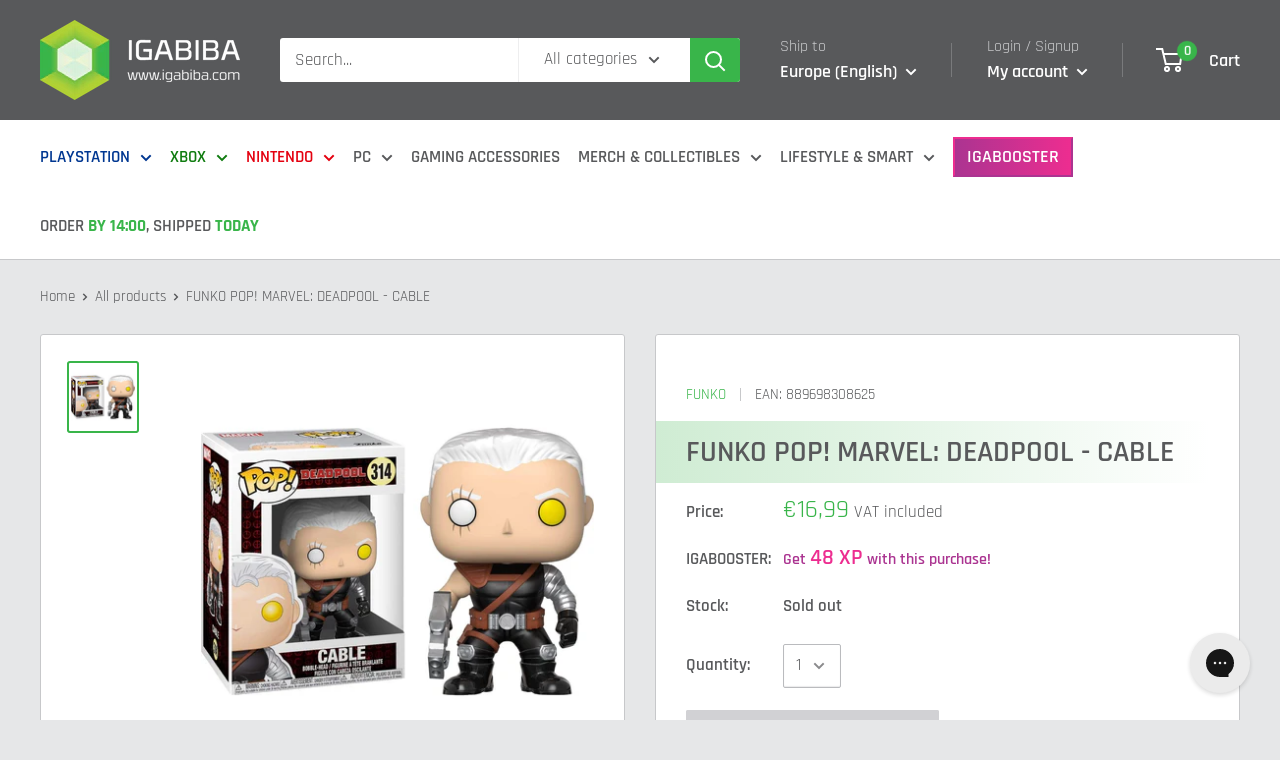

--- FILE ---
content_type: text/html; charset=utf-8
request_url: https://igabiba.com/products/funko-pop-marvel-deadpool-cable
body_size: 61713
content:
<!doctype html>

<html class="no-js" lang="en">
  <head>
    <meta charset="utf-8"> 
    <meta http-equiv="X-UA-Compatible" content="IE=edge,chrome=1">
    <meta name="viewport" content="width=device-width, initial-scale=1.0, height=device-height, minimum-scale=1.0, maximum-scale=1.0">
    <meta name="theme-color" content="#39b54a"><title>FUNKO POP! MARVEL: DEADPOOL - CABLE &ndash; igabiba
</title><link rel="canonical" href="https://igabiba.com/products/funko-pop-marvel-deadpool-cable"><link rel="shortcut icon" href="//igabiba.com/cdn/shop/files/igabibaicon_96x.png?v=1738174046" type="image/png"><!--   <link rel="preload" as="style" href="//igabiba.com/cdn/shop/t/2/assets/theme.scss.css?v=123251911672842407141762163775"> -->
    <link rel="preload" as="style" href="//igabiba.com/cdn/shop/t/2/assets/theme_si.scss.css?v=81996101103500156711762163775">

    <meta property="og:type" content="product">
  <meta property="og:title" content="FUNKO POP! MARVEL: DEADPOOL - CABLE"><meta property="og:image" content="http://igabiba.com/cdn/shop/products/funko-pop-marvel-deadpool-cable-889698308625-30443500241075_1024x.jpg?v=1640046760">
    <meta property="og:image:secure_url" content="https://igabiba.com/cdn/shop/products/funko-pop-marvel-deadpool-cable-889698308625-30443500241075_1024x.jpg?v=1640046760"><meta property="product:price:amount" content="16,99">
  <meta property="product:price:currency" content="EUR"><meta property="og:url" content="https://igabiba.com/products/funko-pop-marvel-deadpool-cable">
<meta property="og:site_name" content="igabiba"><meta name="twitter:card" content="summary"><meta name="twitter:title" content="FUNKO POP! MARVEL: DEADPOOL - CABLE">
  <meta name="twitter:description" content="">
  <meta name="twitter:image" content="https://igabiba.com/cdn/shop/products/funko-pop-marvel-deadpool-cable-889698308625-30443500241075_600x600_crop_center.jpg?v=1640046760">
<link rel="preconnect" href="//fonts.shopifycdn.com">
    <link rel="dns-prefetch" href="//productreviews.shopifycdn.com">
    <link rel="dns-prefetch" href="//maps.googleapis.com">
    <link rel="dns-prefetch" href="//maps.gstatic.com">

  <script>window.performance && window.performance.mark && window.performance.mark('shopify.content_for_header.start');</script><meta name="google-site-verification" content="wX2t-m95RydKJveBq-glHOELsq7SScaQjjJuhDGw9uA">
<meta id="shopify-digital-wallet" name="shopify-digital-wallet" content="/51638730931/digital_wallets/dialog">
<meta name="shopify-checkout-api-token" content="2a922e64e9d1f02525c12142f38c8dc8">
<meta id="in-context-paypal-metadata" data-shop-id="51638730931" data-venmo-supported="false" data-environment="production" data-locale="en_US" data-paypal-v4="true" data-currency="EUR">
<link rel="alternate" type="application/json+oembed" href="https://igabiba.com/products/funko-pop-marvel-deadpool-cable.oembed">
<script async="async" src="/checkouts/internal/preloads.js?locale=en-SI"></script>
<link rel="preconnect" href="https://shop.app" crossorigin="anonymous">
<script async="async" src="https://shop.app/checkouts/internal/preloads.js?locale=en-SI&shop_id=51638730931" crossorigin="anonymous"></script>
<script id="apple-pay-shop-capabilities" type="application/json">{"shopId":51638730931,"countryCode":"SI","currencyCode":"EUR","merchantCapabilities":["supports3DS"],"merchantId":"gid:\/\/shopify\/Shop\/51638730931","merchantName":"igabiba","requiredBillingContactFields":["postalAddress","email","phone"],"requiredShippingContactFields":["postalAddress","email","phone"],"shippingType":"shipping","supportedNetworks":["visa","masterCard","amex"],"total":{"type":"pending","label":"igabiba","amount":"1.00"},"shopifyPaymentsEnabled":true,"supportsSubscriptions":true}</script>
<script id="shopify-features" type="application/json">{"accessToken":"2a922e64e9d1f02525c12142f38c8dc8","betas":["rich-media-storefront-analytics"],"domain":"igabiba.com","predictiveSearch":true,"shopId":51638730931,"locale":"en"}</script>
<script>var Shopify = Shopify || {};
Shopify.shop = "igabiba-eu.myshopify.com";
Shopify.locale = "en";
Shopify.currency = {"active":"EUR","rate":"1.0"};
Shopify.country = "SI";
Shopify.theme = {"name":"Warehouse","id":116311687347,"schema_name":"Warehouse","schema_version":"1.8.2","theme_store_id":null,"role":"main"};
Shopify.theme.handle = "null";
Shopify.theme.style = {"id":null,"handle":null};
Shopify.cdnHost = "igabiba.com/cdn";
Shopify.routes = Shopify.routes || {};
Shopify.routes.root = "/";</script>
<script type="module">!function(o){(o.Shopify=o.Shopify||{}).modules=!0}(window);</script>
<script>!function(o){function n(){var o=[];function n(){o.push(Array.prototype.slice.apply(arguments))}return n.q=o,n}var t=o.Shopify=o.Shopify||{};t.loadFeatures=n(),t.autoloadFeatures=n()}(window);</script>
<script>
  window.ShopifyPay = window.ShopifyPay || {};
  window.ShopifyPay.apiHost = "shop.app\/pay";
  window.ShopifyPay.redirectState = null;
</script>
<script id="shop-js-analytics" type="application/json">{"pageType":"product"}</script>
<script defer="defer" async type="module" src="//igabiba.com/cdn/shopifycloud/shop-js/modules/v2/client.init-shop-cart-sync_BdyHc3Nr.en.esm.js"></script>
<script defer="defer" async type="module" src="//igabiba.com/cdn/shopifycloud/shop-js/modules/v2/chunk.common_Daul8nwZ.esm.js"></script>
<script type="module">
  await import("//igabiba.com/cdn/shopifycloud/shop-js/modules/v2/client.init-shop-cart-sync_BdyHc3Nr.en.esm.js");
await import("//igabiba.com/cdn/shopifycloud/shop-js/modules/v2/chunk.common_Daul8nwZ.esm.js");

  window.Shopify.SignInWithShop?.initShopCartSync?.({"fedCMEnabled":true,"windoidEnabled":true});

</script>
<script>
  window.Shopify = window.Shopify || {};
  if (!window.Shopify.featureAssets) window.Shopify.featureAssets = {};
  window.Shopify.featureAssets['shop-js'] = {"shop-cart-sync":["modules/v2/client.shop-cart-sync_QYOiDySF.en.esm.js","modules/v2/chunk.common_Daul8nwZ.esm.js"],"init-fed-cm":["modules/v2/client.init-fed-cm_DchLp9rc.en.esm.js","modules/v2/chunk.common_Daul8nwZ.esm.js"],"shop-button":["modules/v2/client.shop-button_OV7bAJc5.en.esm.js","modules/v2/chunk.common_Daul8nwZ.esm.js"],"init-windoid":["modules/v2/client.init-windoid_DwxFKQ8e.en.esm.js","modules/v2/chunk.common_Daul8nwZ.esm.js"],"shop-cash-offers":["modules/v2/client.shop-cash-offers_DWtL6Bq3.en.esm.js","modules/v2/chunk.common_Daul8nwZ.esm.js","modules/v2/chunk.modal_CQq8HTM6.esm.js"],"shop-toast-manager":["modules/v2/client.shop-toast-manager_CX9r1SjA.en.esm.js","modules/v2/chunk.common_Daul8nwZ.esm.js"],"init-shop-email-lookup-coordinator":["modules/v2/client.init-shop-email-lookup-coordinator_UhKnw74l.en.esm.js","modules/v2/chunk.common_Daul8nwZ.esm.js"],"pay-button":["modules/v2/client.pay-button_DzxNnLDY.en.esm.js","modules/v2/chunk.common_Daul8nwZ.esm.js"],"avatar":["modules/v2/client.avatar_BTnouDA3.en.esm.js"],"init-shop-cart-sync":["modules/v2/client.init-shop-cart-sync_BdyHc3Nr.en.esm.js","modules/v2/chunk.common_Daul8nwZ.esm.js"],"shop-login-button":["modules/v2/client.shop-login-button_D8B466_1.en.esm.js","modules/v2/chunk.common_Daul8nwZ.esm.js","modules/v2/chunk.modal_CQq8HTM6.esm.js"],"init-customer-accounts-sign-up":["modules/v2/client.init-customer-accounts-sign-up_C8fpPm4i.en.esm.js","modules/v2/client.shop-login-button_D8B466_1.en.esm.js","modules/v2/chunk.common_Daul8nwZ.esm.js","modules/v2/chunk.modal_CQq8HTM6.esm.js"],"init-shop-for-new-customer-accounts":["modules/v2/client.init-shop-for-new-customer-accounts_CVTO0Ztu.en.esm.js","modules/v2/client.shop-login-button_D8B466_1.en.esm.js","modules/v2/chunk.common_Daul8nwZ.esm.js","modules/v2/chunk.modal_CQq8HTM6.esm.js"],"init-customer-accounts":["modules/v2/client.init-customer-accounts_dRgKMfrE.en.esm.js","modules/v2/client.shop-login-button_D8B466_1.en.esm.js","modules/v2/chunk.common_Daul8nwZ.esm.js","modules/v2/chunk.modal_CQq8HTM6.esm.js"],"shop-follow-button":["modules/v2/client.shop-follow-button_CkZpjEct.en.esm.js","modules/v2/chunk.common_Daul8nwZ.esm.js","modules/v2/chunk.modal_CQq8HTM6.esm.js"],"lead-capture":["modules/v2/client.lead-capture_BntHBhfp.en.esm.js","modules/v2/chunk.common_Daul8nwZ.esm.js","modules/v2/chunk.modal_CQq8HTM6.esm.js"],"checkout-modal":["modules/v2/client.checkout-modal_CfxcYbTm.en.esm.js","modules/v2/chunk.common_Daul8nwZ.esm.js","modules/v2/chunk.modal_CQq8HTM6.esm.js"],"shop-login":["modules/v2/client.shop-login_Da4GZ2H6.en.esm.js","modules/v2/chunk.common_Daul8nwZ.esm.js","modules/v2/chunk.modal_CQq8HTM6.esm.js"],"payment-terms":["modules/v2/client.payment-terms_MV4M3zvL.en.esm.js","modules/v2/chunk.common_Daul8nwZ.esm.js","modules/v2/chunk.modal_CQq8HTM6.esm.js"]};
</script>
<script>(function() {
  var isLoaded = false;
  function asyncLoad() {
    if (isLoaded) return;
    isLoaded = true;
    var urls = ["https:\/\/www.glowloyalty.com\/main.js?id=4303\u0026shop=igabiba-eu.myshopify.com","https:\/\/schemaplusfiles.s3.amazonaws.com\/loader.min.js?shop=igabiba-eu.myshopify.com","https:\/\/shopify.orderdeadline.com\/app\/frontend\/js\/order-deadline.min.js?shop=igabiba-eu.myshopify.com","https:\/\/cdn.nfcube.com\/instafeed-c618261e213531e5cca2ecaabf8b2e9d.js?shop=igabiba-eu.myshopify.com","https:\/\/cdn.rebuyengine.com\/onsite\/js\/rebuy.js?shop=igabiba-eu.myshopify.com"];
    for (var i = 0; i < urls.length; i++) {
      var s = document.createElement('script');
      s.type = 'text/javascript';
      s.async = true;
      s.src = urls[i];
      var x = document.getElementsByTagName('script')[0];
      x.parentNode.insertBefore(s, x);
    }
  };
  if(window.attachEvent) {
    window.attachEvent('onload', asyncLoad);
  } else {
    window.addEventListener('load', asyncLoad, false);
  }
})();</script>
<script id="__st">var __st={"a":51638730931,"offset":3600,"reqid":"4b5a71df-a791-465c-b5b6-afd39c62d244-1768937310","pageurl":"igabiba.com\/products\/funko-pop-marvel-deadpool-cable","u":"0b8e06786fe4","p":"product","rtyp":"product","rid":6136870240435};</script>
<script>window.ShopifyPaypalV4VisibilityTracking = true;</script>
<script id="captcha-bootstrap">!function(){'use strict';const t='contact',e='account',n='new_comment',o=[[t,t],['blogs',n],['comments',n],[t,'customer']],c=[[e,'customer_login'],[e,'guest_login'],[e,'recover_customer_password'],[e,'create_customer']],r=t=>t.map((([t,e])=>`form[action*='/${t}']:not([data-nocaptcha='true']) input[name='form_type'][value='${e}']`)).join(','),a=t=>()=>t?[...document.querySelectorAll(t)].map((t=>t.form)):[];function s(){const t=[...o],e=r(t);return a(e)}const i='password',u='form_key',d=['recaptcha-v3-token','g-recaptcha-response','h-captcha-response',i],f=()=>{try{return window.sessionStorage}catch{return}},m='__shopify_v',_=t=>t.elements[u];function p(t,e,n=!1){try{const o=window.sessionStorage,c=JSON.parse(o.getItem(e)),{data:r}=function(t){const{data:e,action:n}=t;return t[m]||n?{data:e,action:n}:{data:t,action:n}}(c);for(const[e,n]of Object.entries(r))t.elements[e]&&(t.elements[e].value=n);n&&o.removeItem(e)}catch(o){console.error('form repopulation failed',{error:o})}}const l='form_type',E='cptcha';function T(t){t.dataset[E]=!0}const w=window,h=w.document,L='Shopify',v='ce_forms',y='captcha';let A=!1;((t,e)=>{const n=(g='f06e6c50-85a8-45c8-87d0-21a2b65856fe',I='https://cdn.shopify.com/shopifycloud/storefront-forms-hcaptcha/ce_storefront_forms_captcha_hcaptcha.v1.5.2.iife.js',D={infoText:'Protected by hCaptcha',privacyText:'Privacy',termsText:'Terms'},(t,e,n)=>{const o=w[L][v],c=o.bindForm;if(c)return c(t,g,e,D).then(n);var r;o.q.push([[t,g,e,D],n]),r=I,A||(h.body.append(Object.assign(h.createElement('script'),{id:'captcha-provider',async:!0,src:r})),A=!0)});var g,I,D;w[L]=w[L]||{},w[L][v]=w[L][v]||{},w[L][v].q=[],w[L][y]=w[L][y]||{},w[L][y].protect=function(t,e){n(t,void 0,e),T(t)},Object.freeze(w[L][y]),function(t,e,n,w,h,L){const[v,y,A,g]=function(t,e,n){const i=e?o:[],u=t?c:[],d=[...i,...u],f=r(d),m=r(i),_=r(d.filter((([t,e])=>n.includes(e))));return[a(f),a(m),a(_),s()]}(w,h,L),I=t=>{const e=t.target;return e instanceof HTMLFormElement?e:e&&e.form},D=t=>v().includes(t);t.addEventListener('submit',(t=>{const e=I(t);if(!e)return;const n=D(e)&&!e.dataset.hcaptchaBound&&!e.dataset.recaptchaBound,o=_(e),c=g().includes(e)&&(!o||!o.value);(n||c)&&t.preventDefault(),c&&!n&&(function(t){try{if(!f())return;!function(t){const e=f();if(!e)return;const n=_(t);if(!n)return;const o=n.value;o&&e.removeItem(o)}(t);const e=Array.from(Array(32),(()=>Math.random().toString(36)[2])).join('');!function(t,e){_(t)||t.append(Object.assign(document.createElement('input'),{type:'hidden',name:u})),t.elements[u].value=e}(t,e),function(t,e){const n=f();if(!n)return;const o=[...t.querySelectorAll(`input[type='${i}']`)].map((({name:t})=>t)),c=[...d,...o],r={};for(const[a,s]of new FormData(t).entries())c.includes(a)||(r[a]=s);n.setItem(e,JSON.stringify({[m]:1,action:t.action,data:r}))}(t,e)}catch(e){console.error('failed to persist form',e)}}(e),e.submit())}));const S=(t,e)=>{t&&!t.dataset[E]&&(n(t,e.some((e=>e===t))),T(t))};for(const o of['focusin','change'])t.addEventListener(o,(t=>{const e=I(t);D(e)&&S(e,y())}));const B=e.get('form_key'),M=e.get(l),P=B&&M;t.addEventListener('DOMContentLoaded',(()=>{const t=y();if(P)for(const e of t)e.elements[l].value===M&&p(e,B);[...new Set([...A(),...v().filter((t=>'true'===t.dataset.shopifyCaptcha))])].forEach((e=>S(e,t)))}))}(h,new URLSearchParams(w.location.search),n,t,e,['guest_login'])})(!0,!1)}();</script>
<script integrity="sha256-4kQ18oKyAcykRKYeNunJcIwy7WH5gtpwJnB7kiuLZ1E=" data-source-attribution="shopify.loadfeatures" defer="defer" src="//igabiba.com/cdn/shopifycloud/storefront/assets/storefront/load_feature-a0a9edcb.js" crossorigin="anonymous"></script>
<script crossorigin="anonymous" defer="defer" src="//igabiba.com/cdn/shopifycloud/storefront/assets/shopify_pay/storefront-65b4c6d7.js?v=20250812"></script>
<script data-source-attribution="shopify.dynamic_checkout.dynamic.init">var Shopify=Shopify||{};Shopify.PaymentButton=Shopify.PaymentButton||{isStorefrontPortableWallets:!0,init:function(){window.Shopify.PaymentButton.init=function(){};var t=document.createElement("script");t.src="https://igabiba.com/cdn/shopifycloud/portable-wallets/latest/portable-wallets.en.js",t.type="module",document.head.appendChild(t)}};
</script>
<script data-source-attribution="shopify.dynamic_checkout.buyer_consent">
  function portableWalletsHideBuyerConsent(e){var t=document.getElementById("shopify-buyer-consent"),n=document.getElementById("shopify-subscription-policy-button");t&&n&&(t.classList.add("hidden"),t.setAttribute("aria-hidden","true"),n.removeEventListener("click",e))}function portableWalletsShowBuyerConsent(e){var t=document.getElementById("shopify-buyer-consent"),n=document.getElementById("shopify-subscription-policy-button");t&&n&&(t.classList.remove("hidden"),t.removeAttribute("aria-hidden"),n.addEventListener("click",e))}window.Shopify?.PaymentButton&&(window.Shopify.PaymentButton.hideBuyerConsent=portableWalletsHideBuyerConsent,window.Shopify.PaymentButton.showBuyerConsent=portableWalletsShowBuyerConsent);
</script>
<script data-source-attribution="shopify.dynamic_checkout.cart.bootstrap">document.addEventListener("DOMContentLoaded",(function(){function t(){return document.querySelector("shopify-accelerated-checkout-cart, shopify-accelerated-checkout")}if(t())Shopify.PaymentButton.init();else{new MutationObserver((function(e,n){t()&&(Shopify.PaymentButton.init(),n.disconnect())})).observe(document.body,{childList:!0,subtree:!0})}}));
</script>
<script id='scb4127' type='text/javascript' async='' src='https://igabiba.com/cdn/shopifycloud/privacy-banner/storefront-banner.js'></script><link id="shopify-accelerated-checkout-styles" rel="stylesheet" media="screen" href="https://igabiba.com/cdn/shopifycloud/portable-wallets/latest/accelerated-checkout-backwards-compat.css" crossorigin="anonymous">
<style id="shopify-accelerated-checkout-cart">
        #shopify-buyer-consent {
  margin-top: 1em;
  display: inline-block;
  width: 100%;
}

#shopify-buyer-consent.hidden {
  display: none;
}

#shopify-subscription-policy-button {
  background: none;
  border: none;
  padding: 0;
  text-decoration: underline;
  font-size: inherit;
  cursor: pointer;
}

#shopify-subscription-policy-button::before {
  box-shadow: none;
}

      </style>

<script>window.performance && window.performance.mark && window.performance.mark('shopify.content_for_header.end');</script>

   
    
  <script type="application/ld+json">
  {
    "@context": "http://schema.org",
    "@type": "Product",
    "offers": [{
          "@type": "Offer",
          "name": "Default Title",
          "availability":"https://schema.org/OutOfStock",
          "price": 16.99,
          "priceCurrency": "EUR",
          "priceValidUntil": "2026-01-30","sku": "889698308625","url": "/products/funko-pop-marvel-deadpool-cable/products/funko-pop-marvel-deadpool-cable?variant=37786834698419"
        }
],
      "gtin12": "889698308625",
      "productId": "889698308625",
    "brand": {
      "name": "Funko"
    },
    "name": "FUNKO POP! MARVEL: DEADPOOL - CABLE",
    "description": "",
    "category": "Merchandise",
    "url": "/products/funko-pop-marvel-deadpool-cable/products/funko-pop-marvel-deadpool-cable",
    "sku": "889698308625",
    "image": {
      "@type": "ImageObject",
      "url": "https://igabiba.com/cdn/shop/products/funko-pop-marvel-deadpool-cable-889698308625-30443500241075_1024x.jpg?v=1640046760",
      "image": "https://igabiba.com/cdn/shop/products/funko-pop-marvel-deadpool-cable-889698308625-30443500241075_1024x.jpg?v=1640046760",
      "name": "FUNKO POP! MARVEL: DEADPOOL - CABLE 889698308625",
      "width": "1024",
      "height": "1024"
    }
  }
  </script>



  <script type="application/ld+json">
  {
    "@context": "http://schema.org",
    "@type": "BreadcrumbList",
  "itemListElement": [{
      "@type": "ListItem",
      "position": 1,
      "name": "Home",
      "item": "https://igabiba.com"
    },{
          "@type": "ListItem",
          "position": 2,
          "name": "FUNKO POP! MARVEL: DEADPOOL - CABLE",
          "item": "https://igabiba.com/products/funko-pop-marvel-deadpool-cable"
        }]
  }
  </script>


    <script>
      // This allows to expose several variables to the global scope, to be used in scripts
      window.theme = {
        pageType: "product",
        cartCount: 0,
        moneyFormat: "€{{amount_with_comma_separator}}",
        moneyWithCurrencyFormat: "€{{amount_with_comma_separator}} EUR",
        showDiscount: true,
        discountMode: "percentage",
        searchMode: "product",
        cartType: "drawer"
      };

      window.routes = {
        rootUrl: "\/",
        cartUrl: "\/cart",
        cartAddUrl: "\/cart\/add",
        cartChangeUrl: "\/cart\/change",
        searchUrl: "\/search",
        productRecommendationsUrl: "\/recommendations\/products"
      };

      window.languages = {
        collectionOnSaleLabel: "Save {{savings}}",
        productFormUnavailable: "Unavailable",
        productFormAddToCart: "Add to cart",
        productFormSoldOut: "Sold out",
        shippingEstimatorNoResults: "No shipping could be found for your address.",
        shippingEstimatorOneResult: "There is one shipping rate for your address:",
        shippingEstimatorMultipleResults: "There are {{count}} shipping rates for your address:",
        shippingEstimatorErrors: "There are some errors:"
      };

      window.lazySizesConfig = {
        loadHidden: false,
        hFac: 0.8,
        expFactor: 3,
        customMedia: {
          '--phone': '(max-width: 640px)',
          '--tablet': '(min-width: 641px) and (max-width: 1023px)',
          '--lap': '(min-width: 1024px)'
        }
      };

      document.documentElement.className = document.documentElement.className.replace('no-js', 'js');
    </script>

    <script src="//igabiba.com/cdn/shop/t/2/assets/lazysizes.min.js?v=38423348123636194381606408335" async></script><script src="//polyfill-fastly.net/v3/polyfill.min.js?unknown=polyfill&features=fetch,Element.prototype.closest,Element.prototype.matches,Element.prototype.remove,Element.prototype.classList,Array.prototype.includes,Array.prototype.fill,String.prototype.includes,String.prototype.padStart,Object.assign,CustomEvent,Intl,URL,DOMTokenList,IntersectionObserver,IntersectionObserverEntry" defer></script>
    <script src="//igabiba.com/cdn/shop/t/2/assets/libs.min.js?v=141095812039519903031606408336" defer></script>
    <script src="//igabiba.com/cdn/shop/t/2/assets/theme.js?v=109283843774910362991608308510" defer></script>
    <script src="//igabiba.com/cdn/shop/t/2/assets/custom.js?v=45168747081804190081606408329" defer></script>
<!-- <script src="https://spa.spicegems.com/js/src/latest/igabiba.myshopify.com/scriptTag.js?shop=igabiba.myshopify.com" type="text/javascript"></script> -->
    <link rel="stylesheet" href="//igabiba.com/cdn/shop/t/2/assets/theme_si.scss.css?v=81996101103500156711762163775">
	
    <script>
      (function () {
        window.onpageshow = function() {
          // We force re-freshing the cart content onpageshow, as most browsers will serve a cache copy when hitting the
          // back button, which cause staled data
          document.documentElement.dispatchEvent(new CustomEvent('cart:refresh', {
            bubbles: true
          }));
        };
      })();
    </script>
  <script>

window.onblur = function () { document.title = 'We miss you \ud83d\ude22\u00A0FUNKO POP! MARVEL: DEADPOOL - CABLE \u2013 igabiba'; }

window.onfocus = function () { document.title = 'FUNKO POP! MARVEL: DEADPOOL - CABLE \u2013 igabiba'; }

</script>
    
<!-- BEGIN app block: shopify://apps/seowill-sticky-cart/blocks/sticky-cart/bba5bb0a-ae9e-4ec9-8cd1-5e9d3f32ebbe --><!-- Start : Sticky Add To Cart -->




<script>
  var AutoHideButton = true;
var CurrencyConverterAppRate = {};
getCurrencyConverter();
    








function girafflymoneyformat(){
    var format = {before_format:"",after_format:""};
    // var spanMoneyStr = jQuery("span.money:eq(0)").text();
    var spanMoneyStr = "";
    var spanMoneyArr = jQuery("span.money");
    spanMoneyArr.each(function(){
        if(jQuery(this).text() != undefined) {
            if(spanMoneyStr.length < jQuery(this).text().length  && jQuery(this).text().indexOf('Your Cart Subtotal')==-1) {
                spanMoneyStr = jQuery(this).text()
            }
        }
    })

    if(spanMoneyStr === '') {
        spanMoneyStr = jQuery("span.currency-converter-amount-box:eq(0)").text();
    }
    if(spanMoneyStr === '') {
        spanMoneyStr = jQuery("span.Magic-Currency:eq(0)").text();
    }
    if(spanMoneyStr === '') {
        spanMoneyStr =  jQuery("span.product__price:eq(0)").text();
    }
    if(spanMoneyStr === '') {
        spanMoneyStr =  jQuery("span.price-item:eq(0)").text();
    }

    if(spanMoneyStr!=null){
        var first_positon = 999;
        var end_position = 999;
        for(var i=0;i<spanMoneyStr.length;i++){
            if(parseInt(spanMoneyStr[i])||parseInt(spanMoneyStr[i])==0){
                if(first_positon==999){
                    first_positon=i;
                }
            }
        }
        for(var j=spanMoneyStr.length-1;j>-1;j--){
            if(parseInt(spanMoneyStr[j])||parseInt(spanMoneyStr[j])==0){
                if(end_position==999){
                    end_position=j;
                }
            }
        }
        format.before_format= spanMoneyStr.slice(0,first_positon).replace('-', '');
        format.after_format = spanMoneyStr.slice(end_position+1);
    }
    return format;
}


function girafflyGetPrice(){
    var returnPrice = {price:"",compared_price:""};
    // return returnPrice;
    var arr =[];
    var change_format = girafflymoneyformat();

    before_format=change_format.before_format;
    after_format=change_format.after_format;

    jQuery('span.money').each(function(k) {
        if(!isNaN(jQuery(this).html().substring(jQuery(this).html().indexOf(before_format)+before_format.length,jQuery(this).html().indexOf(after_format)))){
            arr[k]=jQuery(this).html().substring(jQuery(this).html().indexOf(before_format)+before_format.length,jQuery(this).html().indexOf(after_format));
        }else{
            arr[k]=0;
        }
    })
    var noZeoArr=[];
    for(j=0;j<arr.length;j++){
        if(+arr[j]!=0){
            noZeoArr.push(arr[j]);
        }
    }
    var AS = noZeoArr.sort((a, b) => a - b);

    if(AS.length>0){
        returnPrice.price=before_format+AS[0]+after_format;
        returnPrice.compared_price=before_format+AS[AS.length-1]+after_format;
    }
    return returnPrice;
}


function girafflyChangeCurrency(amount,from,to,comparePrice=false){

    // console.log('---------girafflyChangeCurrency-----------start------------')
    if(from=="" || to ==""){
        return amount;
    }
    if(from == to){
        return amount;
    }

    if(window.Currency!=undefined && giraffly_default_js!=1){
        // console.log('---------------------------1---------------------------')
        if(window.Currency.convert!=undefined){
            return window.Currency.convert(amount,from,to);
        }else{
            return amount;
        }
    }else if(window.DoublyGlobalCurrency!=undefined){
        // console.log('---------------------------2--------------------------')
        if(window.DoublyGlobalCurrency.convert!=undefined){
            // 价格转化有差别国家列表
            // const shortname = ['ARS','XPF','COP','CRC','HUF','IDR','PYG','RUB','UYU','VND'];
            // let formatAfterPrice = window.DoublyGlobalCurrency.convert(amount,from,to);
            // console.log(formatAfterPrice)
            // if(shortname.includes(to)) {
            //     return formatAfterPrice/1000;
            // } else {
            //     return formatAfterPrice;
            // }

            return window.DoublyGlobalCurrency.convert(amount,from,to);
        }else{
            return amount;
        }
    }else if(window.KTCurrency!=undefined){
        // console.log('---------------------------3---------------------------')
        if(window.KTCurrency.convert!=undefined){
            return window.KTCurrency.convert(amount,from,to);
        }else{
            return amount;
        }
    }else if(window.Shoppad!=undefined) {
        if(Shoppad.apps!=undefined) {
            if(Shoppad.apps.coin!=undefined) {
                // console.log('---------------------------4---------------------------')
                rate = Shoppad.apps.coin.getLocalCurrencyUSDExchangeRate()
                // 无小数点的特殊货币则不保留小数部分
                if(hidden_point_arr.indexOf(to) === 0) {
                    return Math.round(amount * rate);
                }
                return Math.round(amount * rate * 100) / 100;
            }
        }
    }else if(window.localStorage['cbb-currency-converter-currency'] != undefined) {
        // console.log('---------------------------5---------------------------')
        var toRate = CurrencyConverterAppRate[to];
        var fromRate = CurrencyConverterAppRate[from];
        // 无小数点的特殊货币则不保留小数部分
        if(hidden_point_arr.indexOf(to) === 0) {
            return Math.round((amount * toRate) / fromRate);
        }
        return Math.round(((amount * toRate) / fromRate) * 100) /100;
    }else if(window.ACSCurrency != undefined) {
        // console.log('---------------------------6---------------------------')
        if(window.ACSCurrency.convert != undefined) {
            return window.ACSCurrency.convert(amount,from,to);
        }else{
            return amount;
        }
    }else if(window.mcc_formatMoney != undefined) {
        // console.log('---------------------------7---------------------------')
        if(comparePrice) {
            tagSelector = $_mcc("span.money").eq(1)
        }else{
            tagSelector = $_mcc("span.money").eq(0)
        }
        amount = Conversion(tagSelector,to)
        return amount;
    }else if(window.currencyhq != undefined) {
        // console.log('---------------------------8---------------------------')
        // tagSelector = currencyhq.monies;
        // if(comparePrice) {
        //     amount = tagSelector[1]['dataset'].originalUnformatted
        // }else{
        //     amount = tagSelector[0]['dataset'].originalUnformatted
        // }
        if(comparePrice) {
            tagMonies = currencyhq.monies[1]
        }else{
            tagMonies = currencyhq.monies[0]
        }
        if(tagMonies != undefined) {
            var allowArr = [1,2,3,4,5,6,7,8,9,0,'1','2','3','4','5','6','7','8','9','0']
            var toAmount =""
            var returnAmount

            
            for(var i=0; i<tagMonies.textContent.length; i++){
                if(allowArr.indexOf(tagMonies.textContent[i]) != -1) {
                    toAmount += tagMonies.textContent[i]
                }else if(tagMonies.textContent[i] == '.' || tagMonies.textContent[i] == ',') {
                    if(allowArr.indexOf(tagMonies.textContent[i+1]) != -1 && allowArr.indexOf(tagMonies.textContent[i-1]) != -1) {
                        toAmount += tagMonies.textContent[i]
                    }
                }

            }

            
            var firstSign;
            for(var i=toAmount.length-1; i>=0; i--) {
                if(allowArr.indexOf(toAmount[i]) == -1) {
                    firstSign = toAmount[i];
                    break;
                }
            }
            if(firstSign == '.') {
                returnAmount = toAmount.replace(',','')
            }else if(firstSign == ','){
                returnAmount = toAmount.replace('.','')
                returnAmount = returnAmount.replace(',','.')
            }else{
                returnAmount = toAmount
            }
        }
        return returnAmount;
    }else if(window.PriceConvert != undefined) {
        return window.PriceConvert(amount,to);
    }else if(window.SalesRocket != undefined){
        if(window.SalesRocket.CurrencyManager != undefined) {
            if(window.SalesRocket.CurrencyManager.allCurrencies != undefined) {
                var allCurrencies = SalesRocket.CurrencyManager.allCurrencies;
                var MoneyRate = [];
                for(var i in allCurrencies) {
                    MoneyRate[i] = allCurrencies[i]['r'];
                };
                var toRate = MoneyRate[to];
                var fromRate = MoneyRate[from];
                // 无小数点的特殊货币则不保留小数部分
                if(hidden_point_arr.indexOf(to) === 0) {
                    return Math.round((amount * toRate) / fromRate);
                }
                return Math.round(((amount * toRate) / fromRate) * 100) /100;
            }
        }
        return amount;
    }
    // console.log('---------------------------9---------------------------')
    if(window.Currency!=undefined){
        if(window.Currency.convert!=undefined){
            return window.Currency.convert(amount,from,to);
        }else{
            return amount;
        }
    }else{
        return amount;
    }
    
}


function girafflyHiddenPoint(price){
    if(hidden_point){
        return parseInt(price).toLocaleString('en-US');
    }else{
        return formatCurrency(parseFloat(price).toFixed(2));
    }
}

/**
 *  函数名  : girafflyCurrencyAttributesObject
 *  作用    : 获取变量中的货币数据 
 *  参数    : windowFirst  ---> window 对象中的第一个属性
 *  参数    : windowSecond ---> window 对象中的第二个属性
 *  参数    : symbol       ---> 获取到的数据是否只有符号,有符号则要去除符号
 *  参数    : json         ---> 获取到的数据是否为json格式
 *  参数    : json_index   ---> 如果是json,则需要填入json索引
 *  参数    : html         ---> 是否html类型
 *  参数    : cookie       ---> 是否在cookie获取数据
 */
function girafflyCurrencyAttributesObject(windowFirst,windowSecond,symbol=false,json=false,json_index='',html=false,cookie=false) {
    var currencyStr1 = '';
    var currencyStr2 = '';
    if(cookie == true) {
        if(window[windowFirst]!=undefined){
                if(window[windowFirst][windowSecond]!=undefined){
                    var cookieArr = window[windowFirst][windowSecond].split(';')
                    cookieArr.map((item)=>{
                        if(item.split('=')[0].indexOf(json_index) != -1) {
                            currencyStr1 = item.split('=')[1]
                        }
                    })
                    return currencyStr1;
                }
            }
    }else{
        if(symbol == true) {
            if(window[windowFirst]!=undefined){
                if(window[windowFirst][windowSecond]!=undefined){
                    if(json == true) {
                        currencyStr1 = JSON.parse(window[windowFirst][windowSecond]);
                        currencyStr2 = currencyStr1[json_index];
                        return currencyStr2;
                    }else if(html == true) {
                        return jQuery(window[windowFirst][windowSecond]).text().trim();
                    }
                    else{
                        return JSON.parse(window[windowFirst][windowSecond]);
                    }
                }
            }
        }else{
            if(window[windowFirst]!=undefined){
                if(window[windowFirst][windowSecond]!=undefined){
                    currencyStr1 = window[windowFirst][windowSecond];
                    if(json == true) {
                        currencyStr1 = JSON.parse(currencyStr1);
                        currencyStr2 = currencyStr1[json_index];
                        return currencyStr2;
                    }else{
                        currencyStr2 = ""
                        for(var i=0; i<currencyStr1.length; i++) {
                            if(currencyStr1[i]>='A'&&currencyStr1[i]<='Z'){
                                currencyStr2 += currencyStr1[i];
                            }
                        }
                        return currencyStr2;
                    }
                }
            } 
        }
    }
    
    return false;
}

function girafflyCurrencyAttributesFunction(windowFirst,windowPath,functionName,param='') {
    if(window[windowFirst] != undefined) {
        windowData = window[windowFirst]
        for(var i =0; i<windowPath.length; i++) {
            if(windowData[windowPath[i]] != undefined) {
                windowData = windowData[windowPath[i]];
            }else{
                return false;
            }
        }
        if(param==='') {
            if(windowData[functionName] != undefined) {
                return windowData[functionName]()
            }
        }else{
            if(windowData[functionName] != undefined) {
                return windowData[functionName](param)
            }
        }
    }
    return false;
}


function girafflyReturnAmount(price,comparePrice=false){
    // console.log('girafflyReturnAmount-------start')
    var currency = new Set();
    if(girafflyMutilCurrency!=null){
        var from = "";
        var to = "";
        // var notNeed=1;
        if(Shopify.currency.active!=undefined){
            from=Shopify.currency.active;
            currency.add(Shopify.currency.active);
            //to=Shopify.currency.active;
        }

        
        girafflyCurrencyAttributesObject('Currency','currentCurrency')?currency.add(girafflyCurrencyAttributesObject('Currency','currentCurrency')):'';
        
        girafflyCurrencyAttributesObject('DoublyGlobalCurrency','currentCurrency')?currency.add(girafflyCurrencyAttributesObject('DoublyGlobalCurrency','currentCurrency')):'';
        
        girafflyCurrencyAttributesObject('KTCurrency','currentCurrency')?currency.add(girafflyCurrencyAttributesObject('KTCurrency','currentCurrency')):'';
        
        girafflyCurrencyAttributesObject('conversionBearAutoCurrencyConverter','currency')?currency.add(girafflyCurrencyAttributesObject('conversionBearAutoCurrencyConverter','currency')):'';
                
        girafflyCurrencyAttributesObject('sessionStorage','bacurr_user_cur',true)?currency.add(girafflyCurrencyAttributesObject('sessionStorage','bacurr_user_cur',true)):'';
        
        girafflyCurrencyAttributesObject('sessionStorage','buckscc_customer_currency')?currency.add(girafflyCurrencyAttributesObject('sessionStorage','buckscc_customer_currency')):'';
        
        girafflyCurrencyAttributesObject('localStorage','cbb-currency-converter-currency',true,true,'value')?currency.add(girafflyCurrencyAttributesObject('localStorage','cbb-currency-converter-currency',true,true,'value')):'';
        
        girafflyCurrencyAttributesObject('sessionStorage','bacurrGeoCurrency',true,true,'value')?currency.add(girafflyCurrencyAttributesObject('sessionStorage','bacurrGeoCurrency',true,true,'value')):'';
        
        girafflyCurrencyAttributesObject('currencyhq','selected')?currency.add(girafflyCurrencyAttributesObject('currencyhq','selected')):'';
        
        girafflyCurrencyAttributesObject('localStorage','eliteCurrency')?currency.add(girafflyCurrencyAttributesObject('localStorage','eliteCurrency')):'';
        
        girafflyCurrencyAttributesObject('localStorage','currency59db814c-59bb-11eb-ae93-0242ac130002',false,true,false,'',true)?currency.add(girafflyCurrencyAttributesObject('localStorage','currency59db814c-59bb-11eb-ae93-0242ac130002',false,true,false,'',true)):'';
        
        girafflyCurrencyAttributesObject('localStorage','ws-'+window.Shopify.shop+'-currencyConverter-currency')?currency.add(girafflyCurrencyAttributesObject('localStorage','ws-'+window.Shopify.shop+'-currencyConverter-currency')):'';
        
        girafflyCurrencyAttributesObject('localStorage','autoketing-currency-location-customer-v1')?currency.add(girafflyCurrencyAttributesObject('localStorage','autoketing-currency-location-customer-v1')):'';        
        
        

        
        // 存在问题 -> APP加载慢,导致进行后无法使用他们的函数获取Cookie,但是如果直接读取cookie的话,可能存在Cookie信息保留
        // 用别人的函数读取cookie,好处是可以防止信息保留导致的信息冲突
        girafflyCurrencyAttributesObject('document','cookie',false,false,'mc-currency',false,true)?currency.add(girafflyCurrencyAttributesObject('document','cookie',false,false,'mc-currency',false,true)):'';
        
        girafflyCurrencyAttributesObject('document','cookie',false,false,'autoketing-currency',false,true)?currency.add(girafflyCurrencyAttributesObject('document','cookie',false,false,'autoketing-currency',false,true)):'';
        // girafflyCurrencyAttributesFunction('window',[],'readCookie','mc-currency')?currency.add(girafflyCurrencyAttributesFunction('window',[''],'readCookie','mc-currency')):'';
        
        // girafflyCurrencyAttributesObject('document','cookie',true,true,true,'mw_cs')?currency.add(girafflyCurrencyAttributesObject('document','cookie',true,true,true,'mw_cs')):'';
        girafflyCurrencyAttributesFunction('mwSwitcher',['utils'],'getLocalCurrency','mw_cs')?currency.add(girafflyCurrencyAttributesFunction('mwSwitcher',['utils'],'getLocalCurrency','mw_cs')):'';
        
        girafflyCurrencyAttributesFunction('Shoppad',['apps','coin'],'getLocalCurrency')?currency.add(girafflyCurrencyAttributesFunction('Shoppad',['apps','coin'],'getLocalCurrency')):'';
        
        girafflyCurrencyAttributesFunction('window',[],'mcc_read_cookie','mcc_manual_currency')?currency.add(girafflyCurrencyAttributesFunction('window',[],'mcc_read_cookie','mcc_manual_currency')):'';
        
        if(currency.size >= 2) {
            currency.delete(window.Shopify.currency.active);
        }
        // 删除后应该只剩一个元素,如果还有多个的话,说明可能存在多个货币APP或者可能其他货币APP数据未完全清除,若是需要处理这个问题,可以从这想办法
        if(currency.size >= 2) {
            localStorage.clear();
            sessionStorage.clear();
        }
        // console.log(currency)
        // 默认取最后一个
        to = currency.values().next()['value']
        
        //转换价格
        price = girafflyChangeCurrency(price,from,to,comparePrice);
        // console.log(price,'price')
        // console.log('---------girafflyChangeCurrency-----------end------------')
        //货币符号
        var before_format ="";
        var after_format ="";
        var change_format = girafflymoneyformat();

        before_format=change_format.before_format;
        after_format=change_format.after_format;
        if(before_format === '$' && after_format === '') {
            after_format = 'USD'
        }
        // if(notNeed){
        //     return '<span class="giraffly_product_currency_before">&nbsp;€</span>' + girafflyHiddenPoint(price) + '<span class="giraffly_product_currency">&nbsp;'+after_format+'</span>';
        // }

        return  '<span class="giraffly_product_currency_before">'+before_format +'</span>'+ girafflyHiddenPoint(price) + '<span class="giraffly_product_currency">&nbsp;' +after_format +'</span>';
    }else{
        var activeCurrency = 'USD';
        if(Shopify.currency.active!=undefined){
            activeCurrency=Shopify.currency.active;
        }
        return '<span class="giraffly_product_currency_before">€</span>' + girafflyHiddenPoint(price) + '<span class="giraffly_product_currency">&nbsp;' +activeCurrency +'</span>';
    }
}

function formatCurrency(num){
    if(num)
    {
        num = num.toString().replace(/\$|\,/g,'');

        if(''==num || isNaN(num)){return;}

        var sign = num.indexOf("-")> 0 ? '-' : '';

        var cents = num.indexOf(".")> 0 ? num.substr(num.indexOf(".")) : '';
        cents = cents.length>1 ? cents : '' ;

        num = num.indexOf(".")>0 ? num.substring(0,(num.indexOf("."))) : num ;

        if('' == cents){ if(num.length>1 && '0' == num.substr(0,1)){return;}}
    
        else{if(num.length>1 && '0' == num.substr(0,1)){return ;}}

        for (var i = 0; i < Math.floor((num.length-(1+i))/3); i++)
        {
            num = num.substring(0,num.length-(4*i+3))+','+num.substring(num.length-(4*i+3));
        }

        return (sign + num + cents);    
    }

}

function girafflyInitDom(json){
    className = ['money','currency-converter-amount-box','mw-price','Magic-Currency','product__price','price-item'];
    for(var i=0; i<className.length; i++) {
        if(jQuery('span.'+className[i]).length!=0) {
            girafflyMutilCurrency = 1;
            //监听切换多语言
            // jQuery('span.'+className[i]).bind('DOMNodeInserted',function(){
            //     girafflyInitSetTimeOut(json);
            // })
            let elements = document.querySelectorAll('span.' + className[i]);
            // 定义回调函数
            let mutationCallback = function (mutationsList) {
                girafflyInitSetTimeOut(json);
            };
            // 创建一个MutationObserver实例
            let observer = new MutationObserver(mutationCallback);
            let observerConfig = { childList: true, subtree: true };
            elements.forEach(function (element) {
                observer.observe(element, observerConfig);
            });
        }
    }
}

function girafflyInitSetTimeOut(json){
    setTimeout(() => {
                if(window.Currency!=undefined && giraffly_default_js!=1){
                if(window.Currency.currentCurrency!=undefined){
                    if(hidden_point_arr.indexOf(window.Currency.currentCurrency)!=-1){
                        hidden_point=1;
                    }else{
                        hidden_point=0;
                    }
                }
                
                }else if(window.DoublyGlobalCurrency!=undefined){
                    if(window.DoublyGlobalCurrency.currentCurrency!=undefined){
                        if(hidden_point_arr.indexOf(window.DoublyGlobalCurrency.currentCurrency)!=-1){
                            hidden_point=1;
                        }else{
                            hidden_point=0;
                        }
                    }
                }else if(window.KTCurrency!=undefined){
                    if(window.KTCurrency.currentCurrency!=undefined){
                        if(hidden_point_arr.indexOf(window.KTCurrency.currentCurrency)!=-1){
                            hidden_point=1;
                        }else{
                            hidden_point=0;
                        }
                    }
                }

                            
                
            }, 500);
}




function Conversion(tagSelector,to){
    if (tagSelector.attr("data-currency-original") === undefined) {
        tagSelector.attr("data-currency-original", tagSelector.html());
        tagSelector.attr("data-currency-shop-base", mcc_shop_base_currency)
    } else if (mcc_ignore_original === true) {
        tagSelector.attr("data-currency-original", tagSelector.html());
        tagSelector.attr("data-currency-shop-base", mcc_shop_base_currency);
        mcc_ignore_original = false;
        mcc_manual_change = false
    }
    if (mcc_display_type === "with_currency_code") {
        c = mcc_money_format_with_currency_code[mcc_shop_base_currency]
    } else {
        c = mcc_money_format[mcc_shop_base_currency]
    }
    if (c.indexOf('amount_no_decimals') != -1) {
        d = parseInt(tagSelector.attr('data-currency-original').replace(/[^0-9]/g, ""), 10) * 100
    } else {
        if (mcc_shop_base_currency === "JOD" || mcc_shop_base_currency == "KWD" || mcc_shop_base_currency == "BHD" || mcc_shop_base_currency === "OMR") {
            d = parseInt(tagSelector.attr('data-currency-original').replace(/[^0-9]/g, ""), 10) / 10
        } else {
            var g = /^[0-9][0-9]{0,2}(?:(\.|,)?[0-9]{3}){0,3}(?:(\.|,)[0-9]{0})?$/;
            var h = /^[0-9][0-9]{0,2}(?:(\.|,)?[0-9]{3}){0,3}(?:(\.|,)[0-9]{1})?$/;
            var i = /^[0-9][0-9]{0,2}(?:(\.|,)?[0-9]{3}){0,3}(?:(\.|,)[0-9]{2})?$/;
            var j = tagSelector.attr('data-currency-original').replace(/[^0-9.,]/g, "").trim();
            if (j[0] === "." || j[0] === ",") {
                j = j.slice(1)
            } else if (j.slice( - 1) === "." || j.slice( - 1) === ",") {
                j = j.slice(0, -1)
            }
            if (g.test(j)) {
                d = parseInt(j.replace(/[^0-9]/g, ""), 10) * 100
            } else if (h.test(j)) {
                d = parseInt(j.replace(/[^0-9]/g, ""), 10) * 10
            } else if (i.test(j)) {
                d = parseInt(j.replace(/[^0-9]/g, ""), 10)
            } else {
                d = parseInt(j.replace(/[^0-9]/g, ""), 10)
            }
        }
    }
    var k = mcc_manual_exchange_list[to] ? mcc_manual_exchange_list[to] : mcc_exchanged_rates[to];
    var l = mcc_manual_exchange_list[mcc_shop_base_currency] ? mcc_manual_exchange_list[mcc_shop_base_currency] : mcc_exchanged_rates[mcc_shop_base_currency];
    e = d * k / l;
    if ((to === "JOD" || to == "KWD" || to == "BHD" || to === "OMR") && (mcc_rounded_whole_type === "without_00")) {
        var m = to + "_nz"
    } else {
        var m = to
    }
    var money;
    if (mcc_display_type === "with_currency_code") {
        var e1 = /\{\{\s*(\w+)\s*\}\}/;
        switch (mcc_money_format_with_currency_code[m].match(e1)[1]) {
        case "amount":
            money = mcc_floatToString(e / 100, 2, d);
            break;
        case "amount_no_decimals":
            money = mcc_floatToString(e / 100, 0, d);
            break;
        case "amount_with_comma_separator":
            money = mcc_floatToString(e / 100, 2, d).replace(/\./, ",");
            break;
        case "amount_no_decimals_with_comma_separator":
            money = mcc_floatToString(e / 100, 0, d).replace(/\./, ",");
            break
        }
    } else {
        var e1 = /\{\{\s*(\w+)\s*\}\}/;
        switch (mcc_money_format[m].match(e1)[1]) {
        case "amount":
            money = mcc_floatToString(e / 100, 2, d);
            break;
        case "amount_no_decimals":
            money = mcc_floatToString(e / 100, 0, d);
            break;
        case "amount_with_comma_separator":
            money = mcc_floatToString(e / 100, 2, d).replace(/\./, ",");
            break;
        case "amount_no_decimals_with_comma_separator":
            money = mcc_floatToString(e / 100, 0, d).replace(/\./, ",");
            break
        }
    }
    return parseFloat(money);
}

function getCurrencyConverter() {
    var xhr = new XMLHttpRequest();
    xhr.open('GET', 'https://www.codeblackbelt.com/json/preferences/currency-converter-plus.json?countryCode=US&shop=igabiba.com&activeCurrencyCode=USD&path=%2Fproducts%2Fsoldier', true);
    xhr.send();
    /**
    * 获取数据后的处理程序
    */
    var Rate;
    xhr.onreadystatechange = function () {
        if (xhr.readyState == 4 && xhr.status == 200) {
            var res = JSON.parse(xhr.responseText);//获取到json字符串，解析
            if(res.preferences){
                Rate = res.preferences[0].currencies
                for(var i=0; i<Rate.length; i++) {
                    CurrencyConverterAppRate[Rate[i].code] = Rate[i].ratio;
                }
            }
        }
    };
}


function updateCartQuantity(quantity=0) {
    
    const current_theme = window.Shopify.theme.name?window.Shopify.theme.name:""
    switch(current_theme) {
        
        case 'Debut':
            jQuery('span[data-cart-count]').text(quantity)
            break;
            
        case 'Sense':
        case 'Craft':
        case 'Crave':
        case 'Studio':
        case 'Taste':
        case 'Dawn':
        case 'Be Yours':
            jQuery(".cart-count-bubble").find("span").text(quantity)
            break;
        
        case 'Drop':
        case 'Icon':
        case 'Testament':
        case 'Fashionopolism':
        case 'Lorenza':
        case 'Context':
        case 'Mr Parker':
        case 'Foodie':
            jQuery('.js-cart-count').text(quantity)
            break;    
            
        case 'Bullet':
            jQuery('#counter').attr('data-count',quantity)
            jQuery('#counter').find('span').text(quantity)
            
            break;
           
        case 'Kalles-2.0.0':
            jQuery(".jsccount").text(quantity)
            break; 
           
        case 'Prestige':
        case 'lastobject-SO/main':
            jQuery(".Header__CartCount").text(quantity)
            break;
          
        case 'Warehouse':
        case 'Focal':
        case 'Spark':
        case 'Ira':
            jQuery(".header__cart-count").text(quantity)
            break;   
        
        case 'Symmetry': 
            jQuery(".cart-link__count").text(quantity)
            break;
        
        case 'Expanse': 
            jQuery(".cart-link__bubble-num").text(quantity)
            break;
        
        case 'Pipeline': 
        case 'Kingdom':
        case 'Editions':
            jQuery("span[data-header-cart-count]").text("("+quantity+")")
            jQuery("span[data-header-cart-count]").attr("data-header-cart-count", quantity)
            break;
        
        case 'Capital':
        case 'Retina':
            jQuery("span[data-header-cart-count]").text(quantity)
            jQuery("span[data-header-cart-count]").attr("data-header-cart-count", quantity)
            break;
        
        case 'Empire':
            jQuery(".site-header-cart--count").attr("data-header-cart-count", quantity)
            break
        
        case 'Flow':
        case 'Envy':
            jQuery(".cart-item-count-header--quantity").text(quantity)
            break
        
        case 'Venue':
        case 'Label': 
        case 'Cascade':
            jQuery("#CartCount").text(quantity)
            break
        
        case 'Showcase':
            jQuery("#site-control > div > div.nav-right-side.has-country-selector > a.cart.cart-icon--basket1 > div").text(quantity)
            break
        
        case 'Canopy':
            jQuery(".inner-count").text(quantity)
            break
        
        case 'Boost':
            jQuery(".header-cart__count").text(quantity)
            break
        
        case 'Blockshop':
        case 'Fresh':
        case 'Maker':
            jQuery(".cart--external--total-items").text(quantity)
            break
        
        case 'Avenue':
            jQuery(".cartCountSelector").text(quantity)
            break
        
        case 'District':
            jQuery(".cart-button__count").text(quantity)
            break
        
        case 'Highlight':
            jQuery(".menu-meta__count").text(quantity)
            break
        
        case 'Colors':
        case 'Grid':
        case 'Editorial':
        case 'Avatar':
            jQuery(".cart-count").text(quantity)
            break
        
        case 'Parallax':
            jQuery("div.five-sixths.columns.nav.mobile_hidden > ul.header__secondary-navigation.menu.right > li.cart > a:nth-child(1) > span").text(quantity)
            break
        
        case 'Atlantic':
            jQuery("span[data-cart-mini-count]").text(quantity)
            break
        
        case 'Galleria':
            jQuery(".cart-counter").text(quantity)
            break
        
        case 'Responsive':
            jQuery(".cart_count").text(quantity)
            break
        
        case 'Startup':
            jQuery(".site-header__cart-count").text(quantity)
            break
        
        case 'Providence':
            jQuery(".item-count").text(quantity)
            break
        
        case 'Sunrise':
            jQuery("div.header-right.hide-mobile > div > div > a > em").text(quantity)
            break
        
        case 'Masonry':
            jQuery(".numitems").text("("+quantity+")")
            break
        
        case 'Loft':
            jQuery(".cart-item-count").text(quantity)
            break
        default:
            break
             
    }

    // 
    // jQuery(".cart-count-bubble").find("span").text(quantity)
    // 
    // jQuery('.js-cart-count').text(quantity)
    // 
    // jQuery('#counter').attr('data-count',quantity)
    // jQuery('#counter').find('span').text(quantity)
    // 
    // jQuery(".jsccount").text(quantity)
    // 
    // jQuery(".Header__CartCount").text(quantity)
    // 
    // jQuery(".header__cart-count").text(quantity)
    // 
    // jQuery(".cart-link__count").text(quantity)
    // 
    // jQuery(".cart-link__bubble-num").text(quantity)
    // 
    // if(Shopify.theme.name == "Capital" || Shopify.theme.name == "Retina") {
    //     jQuery("span[data-header-cart-count]").text(quantity)
    // }else{
    //     jQuery("span[data-header-cart-count]").text("("+quantity+")")
    // }
    // jQuery("span[data-header-cart-count]").attr("data-header-cart-count", quantity)
    // 
    // jQuery(".site-header-cart--count").attr("data-header-cart-count", quantity)
    // 
    // jQuery(".cart-item-count-header--quantity").text(quantity)
    // 
    // jQuery("#CartCount").text(quantity)
    // 
    // jQuery("#site-control > div > div.nav-right-side.has-country-selector > a.cart.cart-icon--basket1 > div").text(quantity)
    // 
    // jQuery(".inner-count").text(quantity)
    // 
    // jQuery(".header-cart__count").text(quantity)
    // 
    // jQuery(".cart--external--total-items").text(quantity)
    // 
    // jQuery(".cartCountSelector").text(quantity)
    // 
    // jQuery(".cart-button__count").text(quantity)
    // 
    // jQuery(".menu-meta__count").text(quantity)
    // 
    // jQuery(".cart-count").text(quantity)
    // 
    // jQuery("div.five-sixths.columns.nav.mobile_hidden > ul.header__secondary-navigation.menu.right > li.cart > a:nth-child(1) > span").text(quantity)
    // 
    // jQuery("span[data-cart-mini-count]").text(quantity)
    // 
    // jQuery(".cart-counter").text(quantity)
    // 
    // jQuery(".cart_count").text(quantity)
    // 
    // jQuery(".site-header__cart-count").text(quantity)
    // 
    // jQuery(".item-count").text(quantity)
    // 
    // jQuery("div.header-right.hide-mobile > div > div > a > em").text(quantity)
    // 
    // jQuery(".numitems").text("("+quantity+")")
    // 
    // jQuery(".cart-item-count").text(quantity)
    // 
    // jQuery("div.header-right.hide-mobile > div > div > a > em").text(quantity)

    
    // jQuery("input[name*='updates']").attr("value",quantity)
}


</script>


<script>
  
</script>


<style>
  @-webkit-keyframes girafflybounce{0%,20%,53%,80%,to{-webkit-animation-timing-function:cubic-bezier(.215,.61,.355,1);animation-timing-function:cubic-bezier(.215,.61,.355,1);-webkit-transform:translateZ(0);transform:translateZ(0)}40%,43%{-webkit-animation-timing-function:cubic-bezier(.755,.05,.855,.06);animation-timing-function:cubic-bezier(.755,.05,.855,.06);-webkit-transform:translate3d(0,-30px,0);transform:translate3d(0,-30px,0)}70%{-webkit-animation-timing-function:cubic-bezier(.755,.05,.855,.06);animation-timing-function:cubic-bezier(.755,.05,.855,.06);-webkit-transform:translate3d(0,-15px,0);transform:translate3d(0,-15px,0)}90%{-webkit-transform:translate3d(0,-4px,0);transform:translate3d(0,-4px,0)}}@keyframes  girafflybounce{0%,20%,53%,80%,to{-webkit-animation-timing-function:cubic-bezier(.215,.61,.355,1);animation-timing-function:cubic-bezier(.215,.61,.355,1);-webkit-transform:translateZ(0);transform:translateZ(0)}40%,43%{-webkit-animation-timing-function:cubic-bezier(.755,.05,.855,.06);animation-timing-function:cubic-bezier(.755,.05,.855,.06);-webkit-transform:translate3d(0,-30px,0);transform:translate3d(0,-30px,0)}70%{-webkit-animation-timing-function:cubic-bezier(.755,.05,.855,.06);animation-timing-function:cubic-bezier(.755,.05,.855,.06);-webkit-transform:translate3d(0,-15px,0);transform:translate3d(0,-15px,0)}90%{-webkit-transform:translate3d(0,-4px,0);transform:translate3d(0,-4px,0)}}.girafflybounce{-webkit-animation-name:girafflybounce;animation-name:girafflybounce;-webkit-transform-origin:center bottom;transform-origin:center bottom}@-webkit-keyframes flash{0%,50%,to{opacity:1}25%,75%{opacity:0}}@keyframes  flash{0%,50%,to{opacity:1}25%,75%{opacity:0}}.flash{-webkit-animation-name:flash;animation-name:flash}@-webkit-keyframes pulse{0%{-webkit-transform:scaleX(1);transform:scaleX(1)}50%{-webkit-transform:scale3d(1.05,1.05,1.05);transform:scale3d(1.05,1.05,1.05)}to{-webkit-transform:scaleX(1);transform:scaleX(1)}}@keyframes  pulse{0%{-webkit-transform:scaleX(1);transform:scaleX(1)}50%{-webkit-transform:scale3d(1.05,1.05,1.05);transform:scale3d(1.05,1.05,1.05)}to{-webkit-transform:scaleX(1);transform:scaleX(1)}}.pulse{-webkit-animation-name:pulse;animation-name:pulse}@-webkit-keyframes rubberBand{0%{-webkit-transform:scaleX(1);transform:scaleX(1)}30%{-webkit-transform:scale3d(1.25,.75,1);transform:scale3d(1.25,.75,1)}40%{-webkit-transform:scale3d(.75,1.25,1);transform:scale3d(.75,1.25,1)}50%{-webkit-transform:scale3d(1.15,.85,1);transform:scale3d(1.15,.85,1)}65%{-webkit-transform:scale3d(.95,1.05,1);transform:scale3d(.95,1.05,1)}75%{-webkit-transform:scale3d(1.05,.95,1);transform:scale3d(1.05,.95,1)}to{-webkit-transform:scaleX(1);transform:scaleX(1)}}@keyframes  rubberBand{0%{-webkit-transform:scaleX(1);transform:scaleX(1)}30%{-webkit-transform:scale3d(1.25,.75,1);transform:scale3d(1.25,.75,1)}40%{-webkit-transform:scale3d(.75,1.25,1);transform:scale3d(.75,1.25,1)}50%{-webkit-transform:scale3d(1.15,.85,1);transform:scale3d(1.15,.85,1)}65%{-webkit-transform:scale3d(.95,1.05,1);transform:scale3d(.95,1.05,1)}75%{-webkit-transform:scale3d(1.05,.95,1);transform:scale3d(1.05,.95,1)}to{-webkit-transform:scaleX(1);transform:scaleX(1)}}.rubberBand{-webkit-animation-name:rubberBand;animation-name:rubberBand}@-webkit-keyframes girafflyshake{0%,to{-webkit-transform:translateZ(0);transform:translateZ(0)}10%,30%,50%,70%,90%{-webkit-transform:translate3d(-10px,0,0);transform:translate3d(-10px,0,0)}20%,40%,60%,80%{-webkit-transform:translate3d(10px,0,0);transform:translate3d(10px,0,0)}}@keyframes  girafflyshake{0%,to{-webkit-transform:translateZ(0);transform:translateZ(0)}10%,30%,50%,70%,90%{-webkit-transform:translate3d(-10px,0,0);transform:translate3d(-10px,0,0)}20%,40%,60%,80%{-webkit-transform:translate3d(10px,0,0);transform:translate3d(10px,0,0)}}.girafflyshake{-webkit-animation-name:girafflyshake;animation-name:girafflyshake}@-webkit-keyframes headShake{0%{-webkit-transform:translateX(0);transform:translateX(0)}6.5%{-webkit-transform:translateX(-6px) rotateY(-9deg);transform:translateX(-6px) rotateY(-9deg)}18.5%{-webkit-transform:translateX(5px) rotateY(7deg);transform:translateX(5px) rotateY(7deg)}31.5%{-webkit-transform:translateX(-3px) rotateY(-5deg);transform:translateX(-3px) rotateY(-5deg)}43.5%{-webkit-transform:translateX(2px) rotateY(3deg);transform:translateX(2px) rotateY(3deg)}50%{-webkit-transform:translateX(0);transform:translateX(0)}}@keyframes  headShake{0%{-webkit-transform:translateX(0);transform:translateX(0)}6.5%{-webkit-transform:translateX(-6px) rotateY(-9deg);transform:translateX(-6px) rotateY(-9deg)}18.5%{-webkit-transform:translateX(5px) rotateY(7deg);transform:translateX(5px) rotateY(7deg)}31.5%{-webkit-transform:translateX(-3px) rotateY(-5deg);transform:translateX(-3px) rotateY(-5deg)}43.5%{-webkit-transform:translateX(2px) rotateY(3deg);transform:translateX(2px) rotateY(3deg)}50%{-webkit-transform:translateX(0);transform:translateX(0)}}.headShake{-webkit-animation-timing-function:ease-in-out;animation-timing-function:ease-in-out;-webkit-animation-name:headShake;animation-name:headShake}@-webkit-keyframes girafflyswing{20%{-webkit-transform:rotate(15deg);transform:rotate(15deg)}40%{-webkit-transform:rotate(-10deg);transform:rotate(-10deg)}60%{-webkit-transform:rotate(5deg);transform:rotate(5deg)}80%{-webkit-transform:rotate(-5deg);transform:rotate(-5deg)}to{-webkit-transform:rotate(0deg);transform:rotate(0deg)}}@keyframes  girafflyswing{20%{-webkit-transform:rotate(15deg);transform:rotate(15deg)}40%{-webkit-transform:rotate(-10deg);transform:rotate(-10deg)}60%{-webkit-transform:rotate(5deg);transform:rotate(5deg)}80%{-webkit-transform:rotate(-5deg);transform:rotate(-5deg)}to{-webkit-transform:rotate(0deg);transform:rotate(0deg)}}.girafflyswing{-webkit-transform-origin:top center;transform-origin:top center;-webkit-animation-name:girafflyswing;animation-name:girafflyswing}@-webkit-keyframes girafflytada{0%{-webkit-transform:scaleX(1);transform:scaleX(1)}10%,20%{-webkit-transform:scale3d(.9,.9,.9) rotate(-3deg);transform:scale3d(.9,.9,.9) rotate(-3deg)}30%,50%,70%,90%{-webkit-transform:scale3d(1.1,1.1,1.1) rotate(3deg);transform:scale3d(1.1,1.1,1.1) rotate(3deg)}40%,60%,80%{-webkit-transform:scale3d(1.1,1.1,1.1) rotate(-3deg);transform:scale3d(1.1,1.1,1.1) rotate(-3deg)}to{-webkit-transform:scaleX(1);transform:scaleX(1)}}@keyframes  girafflytada{0%{-webkit-transform:scaleX(1);transform:scaleX(1)}10%,20%{-webkit-transform:scale3d(.9,.9,.9) rotate(-3deg);transform:scale3d(.9,.9,.9) rotate(-3deg)}30%,50%,70%,90%{-webkit-transform:scale3d(1.1,1.1,1.1) rotate(3deg);transform:scale3d(1.1,1.1,1.1) rotate(3deg)}40%,60%,80%{-webkit-transform:scale3d(1.1,1.1,1.1) rotate(-3deg);transform:scale3d(1.1,1.1,1.1) rotate(-3deg)}to{-webkit-transform:scaleX(1);transform:scaleX(1)}}.girafflytada{-webkit-animation-name:girafflytada;animation-name:girafflytada}@-webkit-keyframes wobble{0%{-webkit-transform:translateZ(0);transform:translateZ(0)}15%{-webkit-transform:translate3d(-25%,0,0) rotate(-5deg);transform:translate3d(-25%,0,0) rotate(-5deg)}30%{-webkit-transform:translate3d(20%,0,0) rotate(3deg);transform:translate3d(20%,0,0) rotate(3deg)}45%{-webkit-transform:translate3d(-15%,0,0) rotate(-3deg);transform:translate3d(-15%,0,0) rotate(-3deg)}60%{-webkit-transform:translate3d(10%,0,0) rotate(2deg);transform:translate3d(10%,0,0) rotate(2deg)}75%{-webkit-transform:translate3d(-5%,0,0) rotate(-1deg);transform:translate3d(-5%,0,0) rotate(-1deg)}to{-webkit-transform:translateZ(0);transform:translateZ(0)}}@keyframes  wobble{0%{-webkit-transform:translateZ(0);transform:translateZ(0)}15%{-webkit-transform:translate3d(-25%,0,0) rotate(-5deg);transform:translate3d(-25%,0,0) rotate(-5deg)}30%{-webkit-transform:translate3d(20%,0,0) rotate(3deg);transform:translate3d(20%,0,0) rotate(3deg)}45%{-webkit-transform:translate3d(-15%,0,0) rotate(-3deg);transform:translate3d(-15%,0,0) rotate(-3deg)}60%{-webkit-transform:translate3d(10%,0,0) rotate(2deg);transform:translate3d(10%,0,0) rotate(2deg)}75%{-webkit-transform:translate3d(-5%,0,0) rotate(-1deg);transform:translate3d(-5%,0,0) rotate(-1deg)}to{-webkit-transform:translateZ(0);transform:translateZ(0)}}.wobble{-webkit-animation-name:wobble;animation-name:wobble}@-webkit-keyframes jello{0%,11.1%,to{-webkit-transform:translateZ(0);transform:translateZ(0)}22.2%{-webkit-transform:skewX(-12.5deg) skewY(-12.5deg);transform:skewX(-12.5deg) skewY(-12.5deg)}33.3%{-webkit-transform:skewX(6.25deg) skewY(6.25deg);transform:skewX(6.25deg) skewY(6.25deg)}44.4%{-webkit-transform:skewX(-3.125deg) skewY(-3.125deg);transform:skewX(-3.125deg) skewY(-3.125deg)}55.5%{-webkit-transform:skewX(1.5625deg) skewY(1.5625deg);transform:skewX(1.5625deg) skewY(1.5625deg)}66.6%{-webkit-transform:skewX(-.78125deg) skewY(-.78125deg);transform:skewX(-.78125deg) skewY(-.78125deg)}77.7%{-webkit-transform:skewX(.390625deg) skewY(.390625deg);transform:skewX(.390625deg) skewY(.390625deg)}88.8%{-webkit-transform:skewX(-.1953125deg) skewY(-.1953125deg);transform:skewX(-.1953125deg) skewY(-.1953125deg)}}@keyframes  jello{0%,11.1%,to{-webkit-transform:translateZ(0);transform:translateZ(0)}22.2%{-webkit-transform:skewX(-12.5deg) skewY(-12.5deg);transform:skewX(-12.5deg) skewY(-12.5deg)}33.3%{-webkit-transform:skewX(6.25deg) skewY(6.25deg);transform:skewX(6.25deg) skewY(6.25deg)}44.4%{-webkit-transform:skewX(-3.125deg) skewY(-3.125deg);transform:skewX(-3.125deg) skewY(-3.125deg)}55.5%{-webkit-transform:skewX(1.5625deg) skewY(1.5625deg);transform:skewX(1.5625deg) skewY(1.5625deg)}66.6%{-webkit-transform:skewX(-.78125deg) skewY(-.78125deg);transform:skewX(-.78125deg) skewY(-.78125deg)}77.7%{-webkit-transform:skewX(.390625deg) skewY(.390625deg);transform:skewX(.390625deg) skewY(.390625deg)}88.8%{-webkit-transform:skewX(-.1953125deg) skewY(-.1953125deg);transform:skewX(-.1953125deg) skewY(-.1953125deg)}}.jello{-webkit-animation-name:jello;animation-name:jello;-webkit-transform-origin:center;transform-origin:center}@-webkit-keyframes heartBeat{0%{-webkit-transform:scale(1);transform:scale(1)}14%{-webkit-transform:scale(1.3);transform:scale(1.3)}28%{-webkit-transform:scale(1);transform:scale(1)}42%{-webkit-transform:scale(1.3);transform:scale(1.3)}70%{-webkit-transform:scale(1);transform:scale(1)}}@keyframes  heartBeat{0%{-webkit-transform:scale(1);transform:scale(1)}14%{-webkit-transform:scale(1.3);transform:scale(1.3)}28%{-webkit-transform:scale(1);transform:scale(1)}42%{-webkit-transform:scale(1.3);transform:scale(1.3)}70%{-webkit-transform:scale(1);transform:scale(1)}}.heartBeat{-webkit-animation-name:heartBeat;animation-name:heartBeat;-webkit-animation-duration:1.3s;animation-duration:1.3s;-webkit-animation-timing-function:ease-in-out;animation-timing-function:ease-in-out}@-webkit-keyframes girafflybounceIn{0%,20%,40%,60%,80%,to{-webkit-animation-timing-function:cubic-bezier(.215,.61,.355,1);animation-timing-function:cubic-bezier(.215,.61,.355,1)}0%{opacity:0;-webkit-transform:scale3d(.3,.3,.3);transform:scale3d(.3,.3,.3)}20%{-webkit-transform:scale3d(1.1,1.1,1.1);transform:scale3d(1.1,1.1,1.1)}40%{-webkit-transform:scale3d(.9,.9,.9);transform:scale3d(.9,.9,.9)}60%{opacity:1;-webkit-transform:scale3d(1.03,1.03,1.03);transform:scale3d(1.03,1.03,1.03)}80%{-webkit-transform:scale3d(.97,.97,.97);transform:scale3d(.97,.97,.97)}to{opacity:1;-webkit-transform:scaleX(1);transform:scaleX(1)}}@keyframes  girafflybounceIn{0%,20%,40%,60%,80%,to{-webkit-animation-timing-function:cubic-bezier(.215,.61,.355,1);animation-timing-function:cubic-bezier(.215,.61,.355,1)}0%{opacity:0;-webkit-transform:scale3d(.3,.3,.3);transform:scale3d(.3,.3,.3)}20%{-webkit-transform:scale3d(1.1,1.1,1.1);transform:scale3d(1.1,1.1,1.1)}40%{-webkit-transform:scale3d(.9,.9,.9);transform:scale3d(.9,.9,.9)}60%{opacity:1;-webkit-transform:scale3d(1.03,1.03,1.03);transform:scale3d(1.03,1.03,1.03)}80%{-webkit-transform:scale3d(.97,.97,.97);transform:scale3d(.97,.97,.97)}to{opacity:1;-webkit-transform:scaleX(1);transform:scaleX(1)}}.girafflybounceIn{-webkit-animation-duration:.75s;animation-duration:.75s;-webkit-animation-name:girafflybounceIn;animation-name:girafflybounceIn}@-webkit-keyframes bounceInDown{0%,60%,75%,90%,to{-webkit-animation-timing-function:cubic-bezier(.215,.61,.355,1);animation-timing-function:cubic-bezier(.215,.61,.355,1)}0%{opacity:0;-webkit-transform:translate3d(0,-3000px,0);transform:translate3d(0,-3000px,0)}60%{opacity:1;-webkit-transform:translate3d(0,25px,0);transform:translate3d(0,25px,0)}75%{-webkit-transform:translate3d(0,-10px,0);transform:translate3d(0,-10px,0)}90%{-webkit-transform:translate3d(0,5px,0);transform:translate3d(0,5px,0)}to{-webkit-transform:translateZ(0);transform:translateZ(0)}}@keyframes  bounceInDown{0%,60%,75%,90%,to{-webkit-animation-timing-function:cubic-bezier(.215,.61,.355,1);animation-timing-function:cubic-bezier(.215,.61,.355,1)}0%{opacity:0;-webkit-transform:translate3d(0,-3000px,0);transform:translate3d(0,-3000px,0)}60%{opacity:1;-webkit-transform:translate3d(0,25px,0);transform:translate3d(0,25px,0)}75%{-webkit-transform:translate3d(0,-10px,0);transform:translate3d(0,-10px,0)}90%{-webkit-transform:translate3d(0,5px,0);transform:translate3d(0,5px,0)}to{-webkit-transform:translateZ(0);transform:translateZ(0)}}.bounceInDown{-webkit-animation-name:bounceInDown;animation-name:bounceInDown}@-webkit-keyframes bounceInLeft{0%,60%,75%,90%,to{-webkit-animation-timing-function:cubic-bezier(.215,.61,.355,1);animation-timing-function:cubic-bezier(.215,.61,.355,1)}0%{opacity:0;-webkit-transform:translate3d(-3000px,0,0);transform:translate3d(-3000px,0,0)}60%{opacity:1;-webkit-transform:translate3d(25px,0,0);transform:translate3d(25px,0,0)}75%{-webkit-transform:translate3d(-10px,0,0);transform:translate3d(-10px,0,0)}90%{-webkit-transform:translate3d(5px,0,0);transform:translate3d(5px,0,0)}to{-webkit-transform:translateZ(0);transform:translateZ(0)}}@keyframes  bounceInLeft{0%,60%,75%,90%,to{-webkit-animation-timing-function:cubic-bezier(.215,.61,.355,1);animation-timing-function:cubic-bezier(.215,.61,.355,1)}0%{opacity:0;-webkit-transform:translate3d(-3000px,0,0);transform:translate3d(-3000px,0,0)}60%{opacity:1;-webkit-transform:translate3d(25px,0,0);transform:translate3d(25px,0,0)}75%{-webkit-transform:translate3d(-10px,0,0);transform:translate3d(-10px,0,0)}90%{-webkit-transform:translate3d(5px,0,0);transform:translate3d(5px,0,0)}to{-webkit-transform:translateZ(0);transform:translateZ(0)}}.bounceInLeft{-webkit-animation-name:bounceInLeft;animation-name:bounceInLeft}@-webkit-keyframes bounceInRight{0%,60%,75%,90%,to{-webkit-animation-timing-function:cubic-bezier(.215,.61,.355,1);animation-timing-function:cubic-bezier(.215,.61,.355,1)}0%{opacity:0;-webkit-transform:translate3d(3000px,0,0);transform:translate3d(3000px,0,0)}60%{opacity:1;-webkit-transform:translate3d(-25px,0,0);transform:translate3d(-25px,0,0)}75%{-webkit-transform:translate3d(10px,0,0);transform:translate3d(10px,0,0)}90%{-webkit-transform:translate3d(-5px,0,0);transform:translate3d(-5px,0,0)}to{-webkit-transform:translateZ(0);transform:translateZ(0)}}@keyframes  bounceInRight{0%,60%,75%,90%,to{-webkit-animation-timing-function:cubic-bezier(.215,.61,.355,1);animation-timing-function:cubic-bezier(.215,.61,.355,1)}0%{opacity:0;-webkit-transform:translate3d(3000px,0,0);transform:translate3d(3000px,0,0)}60%{opacity:1;-webkit-transform:translate3d(-25px,0,0);transform:translate3d(-25px,0,0)}75%{-webkit-transform:translate3d(10px,0,0);transform:translate3d(10px,0,0)}90%{-webkit-transform:translate3d(-5px,0,0);transform:translate3d(-5px,0,0)}to{-webkit-transform:translateZ(0);transform:translateZ(0)}}.bounceInRight{-webkit-animation-name:bounceInRight;animation-name:bounceInRight}@-webkit-keyframes bounceInUp{0%,60%,75%,90%,to{-webkit-animation-timing-function:cubic-bezier(.215,.61,.355,1);animation-timing-function:cubic-bezier(.215,.61,.355,1)}0%{opacity:0;-webkit-transform:translate3d(0,3000px,0);transform:translate3d(0,3000px,0)}60%{opacity:1;-webkit-transform:translate3d(0,-20px,0);transform:translate3d(0,-20px,0)}75%{-webkit-transform:translate3d(0,10px,0);transform:translate3d(0,10px,0)}90%{-webkit-transform:translate3d(0,-5px,0);transform:translate3d(0,-5px,0)}to{-webkit-transform:translateZ(0);transform:translateZ(0)}}@keyframes  bounceInUp{0%,60%,75%,90%,to{-webkit-animation-timing-function:cubic-bezier(.215,.61,.355,1);animation-timing-function:cubic-bezier(.215,.61,.355,1)}0%{opacity:0;-webkit-transform:translate3d(0,3000px,0);transform:translate3d(0,3000px,0)}60%{opacity:1;-webkit-transform:translate3d(0,-20px,0);transform:translate3d(0,-20px,0)}75%{-webkit-transform:translate3d(0,10px,0);transform:translate3d(0,10px,0)}90%{-webkit-transform:translate3d(0,-5px,0);transform:translate3d(0,-5px,0)}to{-webkit-transform:translateZ(0);transform:translateZ(0)}}.bounceInUp{-webkit-animation-name:bounceInUp;animation-name:bounceInUp}@-webkit-keyframes bounceOut{20%{-webkit-transform:scale3d(.9,.9,.9);transform:scale3d(.9,.9,.9)}50%,55%{opacity:1;-webkit-transform:scale3d(1.1,1.1,1.1);transform:scale3d(1.1,1.1,1.1)}to{opacity:0;-webkit-transform:scale3d(.3,.3,.3);transform:scale3d(.3,.3,.3)}}@keyframes  bounceOut{20%{-webkit-transform:scale3d(.9,.9,.9);transform:scale3d(.9,.9,.9)}50%,55%{opacity:1;-webkit-transform:scale3d(1.1,1.1,1.1);transform:scale3d(1.1,1.1,1.1)}to{opacity:0;-webkit-transform:scale3d(.3,.3,.3);transform:scale3d(.3,.3,.3)}}.bounceOut{-webkit-animation-duration:.75s;animation-duration:.75s;-webkit-animation-name:bounceOut;animation-name:bounceOut}@-webkit-keyframes bounceOutDown{20%{-webkit-transform:translate3d(0,10px,0);transform:translate3d(0,10px,0)}40%,45%{opacity:1;-webkit-transform:translate3d(0,-20px,0);transform:translate3d(0,-20px,0)}to{opacity:0;-webkit-transform:translate3d(0,2000px,0);transform:translate3d(0,2000px,0)}}@keyframes  bounceOutDown{20%{-webkit-transform:translate3d(0,10px,0);transform:translate3d(0,10px,0)}40%,45%{opacity:1;-webkit-transform:translate3d(0,-20px,0);transform:translate3d(0,-20px,0)}to{opacity:0;-webkit-transform:translate3d(0,2000px,0);transform:translate3d(0,2000px,0)}}.bounceOutDown{-webkit-animation-name:bounceOutDown;animation-name:bounceOutDown}@-webkit-keyframes bounceOutLeft{20%{opacity:1;-webkit-transform:translate3d(20px,0,0);transform:translate3d(20px,0,0)}to{opacity:0;-webkit-transform:translate3d(-2000px,0,0);transform:translate3d(-2000px,0,0)}}@keyframes  bounceOutLeft{20%{opacity:1;-webkit-transform:translate3d(20px,0,0);transform:translate3d(20px,0,0)}to{opacity:0;-webkit-transform:translate3d(-2000px,0,0);transform:translate3d(-2000px,0,0)}}.bounceOutLeft{-webkit-animation-name:bounceOutLeft;animation-name:bounceOutLeft}@-webkit-keyframes bounceOutRight{20%{opacity:1;-webkit-transform:translate3d(-20px,0,0);transform:translate3d(-20px,0,0)}to{opacity:0;-webkit-transform:translate3d(2000px,0,0);transform:translate3d(2000px,0,0)}}@keyframes  bounceOutRight{20%{opacity:1;-webkit-transform:translate3d(-20px,0,0);transform:translate3d(-20px,0,0)}to{opacity:0;-webkit-transform:translate3d(2000px,0,0);transform:translate3d(2000px,0,0)}}.bounceOutRight{-webkit-animation-name:bounceOutRight;animation-name:bounceOutRight}@-webkit-keyframes bounceOutUp{20%{-webkit-transform:translate3d(0,-10px,0);transform:translate3d(0,-10px,0)}40%,45%{opacity:1;-webkit-transform:translate3d(0,20px,0);transform:translate3d(0,20px,0)}to{opacity:0;-webkit-transform:translate3d(0,-2000px,0);transform:translate3d(0,-2000px,0)}}@keyframes  bounceOutUp{20%{-webkit-transform:translate3d(0,-10px,0);transform:translate3d(0,-10px,0)}40%,45%{opacity:1;-webkit-transform:translate3d(0,20px,0);transform:translate3d(0,20px,0)}to{opacity:0;-webkit-transform:translate3d(0,-2000px,0);transform:translate3d(0,-2000px,0)}}.bounceOutUp{-webkit-animation-name:bounceOutUp;animation-name:bounceOutUp}@-webkit-keyframes fadeIn{0%{opacity:0}to{opacity:1}}@keyframes  fadeIn{0%{opacity:0}to{opacity:1}}.fadeIn{-webkit-animation-name:fadeIn;animation-name:fadeIn}@-webkit-keyframes fadeInDown{0%{opacity:0;-webkit-transform:translate3d(0,-100%,0);transform:translate3d(0,-100%,0)}to{opacity:1;-webkit-transform:translateZ(0);transform:translateZ(0)}}@keyframes  fadeInDown{0%{opacity:0;-webkit-transform:translate3d(0,-100%,0);transform:translate3d(0,-100%,0)}to{opacity:1;-webkit-transform:translateZ(0);transform:translateZ(0)}}.fadeInDown{-webkit-animation-name:fadeInDown;animation-name:fadeInDown}@-webkit-keyframes fadeInDownBig{0%{opacity:0;-webkit-transform:translate3d(0,-2000px,0);transform:translate3d(0,-2000px,0)}to{opacity:1;-webkit-transform:translateZ(0);transform:translateZ(0)}}@keyframes  fadeInDownBig{0%{opacity:0;-webkit-transform:translate3d(0,-2000px,0);transform:translate3d(0,-2000px,0)}to{opacity:1;-webkit-transform:translateZ(0);transform:translateZ(0)}}.fadeInDownBig{-webkit-animation-name:fadeInDownBig;animation-name:fadeInDownBig}@-webkit-keyframes fadeInLeft{0%{opacity:0;-webkit-transform:translate3d(-100%,0,0);transform:translate3d(-100%,0,0)}to{opacity:1;-webkit-transform:translateZ(0);transform:translateZ(0)}}@keyframes  fadeInLeft{0%{opacity:0;-webkit-transform:translate3d(-100%,0,0);transform:translate3d(-100%,0,0)}to{opacity:1;-webkit-transform:translateZ(0);transform:translateZ(0)}}.fadeInLeft{-webkit-animation-name:fadeInLeft;animation-name:fadeInLeft}@-webkit-keyframes fadeInLeftBig{0%{opacity:0;-webkit-transform:translate3d(-2000px,0,0);transform:translate3d(-2000px,0,0)}to{opacity:1;-webkit-transform:translateZ(0);transform:translateZ(0)}}@keyframes  fadeInLeftBig{0%{opacity:0;-webkit-transform:translate3d(-2000px,0,0);transform:translate3d(-2000px,0,0)}to{opacity:1;-webkit-transform:translateZ(0);transform:translateZ(0)}}.fadeInLeftBig{-webkit-animation-name:fadeInLeftBig;animation-name:fadeInLeftBig}@-webkit-keyframes fadeInRight{0%{opacity:0;-webkit-transform:translate3d(100%,0,0);transform:translate3d(100%,0,0)}to{opacity:1;-webkit-transform:translateZ(0);transform:translateZ(0)}}@keyframes  fadeInRight{0%{opacity:0;-webkit-transform:translate3d(100%,0,0);transform:translate3d(100%,0,0)}to{opacity:1;-webkit-transform:translateZ(0);transform:translateZ(0)}}.fadeInRight{-webkit-animation-name:fadeInRight;animation-name:fadeInRight}@-webkit-keyframes fadeInRightBig{0%{opacity:0;-webkit-transform:translate3d(2000px,0,0);transform:translate3d(2000px,0,0)}to{opacity:1;-webkit-transform:translateZ(0);transform:translateZ(0)}}@keyframes  fadeInRightBig{0%{opacity:0;-webkit-transform:translate3d(2000px,0,0);transform:translate3d(2000px,0,0)}to{opacity:1;-webkit-transform:translateZ(0);transform:translateZ(0)}}.fadeInRightBig{-webkit-animation-name:fadeInRightBig;animation-name:fadeInRightBig}@-webkit-keyframes fadeInUp{0%{opacity:0;-webkit-transform:translate3d(0,100%,0);transform:translate3d(0,100%,0)}to{opacity:1;-webkit-transform:translateZ(0);transform:translateZ(0)}}@keyframes  fadeInUp{0%{opacity:0;-webkit-transform:translate3d(0,100%,0);transform:translate3d(0,100%,0)}to{opacity:1;-webkit-transform:translateZ(0);transform:translateZ(0)}}.fadeInUp{-webkit-animation-name:fadeInUp;animation-name:fadeInUp}@-webkit-keyframes fadeInUpBig{0%{opacity:0;-webkit-transform:translate3d(0,2000px,0);transform:translate3d(0,2000px,0)}to{opacity:1;-webkit-transform:translateZ(0);transform:translateZ(0)}}@keyframes  fadeInUpBig{0%{opacity:0;-webkit-transform:translate3d(0,2000px,0);transform:translate3d(0,2000px,0)}to{opacity:1;-webkit-transform:translateZ(0);transform:translateZ(0)}}.fadeInUpBig{-webkit-animation-name:fadeInUpBig;animation-name:fadeInUpBig}@-webkit-keyframes fadeOut{0%{opacity:1}to{opacity:0}}@keyframes  fadeOut{0%{opacity:1}to{opacity:0}}.fadeOut{-webkit-animation-name:fadeOut;animation-name:fadeOut}@-webkit-keyframes fadeOutDown{0%{opacity:1}to{opacity:0;-webkit-transform:translate3d(0,100%,0);transform:translate3d(0,100%,0)}}@keyframes  fadeOutDown{0%{opacity:1}to{opacity:0;-webkit-transform:translate3d(0,100%,0);transform:translate3d(0,100%,0)}}.fadeOutDown{-webkit-animation-name:fadeOutDown;animation-name:fadeOutDown}@-webkit-keyframes fadeOutDownBig{0%{opacity:1}to{opacity:0;-webkit-transform:translate3d(0,2000px,0);transform:translate3d(0,2000px,0)}}@keyframes  fadeOutDownBig{0%{opacity:1}to{opacity:0;-webkit-transform:translate3d(0,2000px,0);transform:translate3d(0,2000px,0)}}.fadeOutDownBig{-webkit-animation-name:fadeOutDownBig;animation-name:fadeOutDownBig}@-webkit-keyframes fadeOutLeft{0%{opacity:1}to{opacity:0;-webkit-transform:translate3d(-100%,0,0);transform:translate3d(-100%,0,0)}}@keyframes  fadeOutLeft{0%{opacity:1}to{opacity:0;-webkit-transform:translate3d(-100%,0,0);transform:translate3d(-100%,0,0)}}.fadeOutLeft{-webkit-animation-name:fadeOutLeft;animation-name:fadeOutLeft}@-webkit-keyframes fadeOutLeftBig{0%{opacity:1}to{opacity:0;-webkit-transform:translate3d(-2000px,0,0);transform:translate3d(-2000px,0,0)}}@keyframes  fadeOutLeftBig{0%{opacity:1}to{opacity:0;-webkit-transform:translate3d(-2000px,0,0);transform:translate3d(-2000px,0,0)}}.fadeOutLeftBig{-webkit-animation-name:fadeOutLeftBig;animation-name:fadeOutLeftBig}@-webkit-keyframes fadeOutRight{0%{opacity:1}to{opacity:0;-webkit-transform:translate3d(100%,0,0);transform:translate3d(100%,0,0)}}@keyframes  fadeOutRight{0%{opacity:1}to{opacity:0;-webkit-transform:translate3d(100%,0,0);transform:translate3d(100%,0,0)}}.fadeOutRight{-webkit-animation-name:fadeOutRight;animation-name:fadeOutRight}@-webkit-keyframes fadeOutRightBig{0%{opacity:1}to{opacity:0;-webkit-transform:translate3d(2000px,0,0);transform:translate3d(2000px,0,0)}}@keyframes  fadeOutRightBig{0%{opacity:1}to{opacity:0;-webkit-transform:translate3d(2000px,0,0);transform:translate3d(2000px,0,0)}}.fadeOutRightBig{-webkit-animation-name:fadeOutRightBig;animation-name:fadeOutRightBig}@-webkit-keyframes fadeOutUp{0%{opacity:1}to{opacity:0;-webkit-transform:translate3d(0,-100%,0);transform:translate3d(0,-100%,0)}}@keyframes  fadeOutUp{0%{opacity:1}to{opacity:0;-webkit-transform:translate3d(0,-100%,0);transform:translate3d(0,-100%,0)}}.fadeOutUp{-webkit-animation-name:fadeOutUp;animation-name:fadeOutUp}@-webkit-keyframes fadeOutUpBig{0%{opacity:1}to{opacity:0;-webkit-transform:translate3d(0,-2000px,0);transform:translate3d(0,-2000px,0)}}@keyframes  fadeOutUpBig{0%{opacity:1}to{opacity:0;-webkit-transform:translate3d(0,-2000px,0);transform:translate3d(0,-2000px,0)}}.fadeOutUpBig{-webkit-animation-name:fadeOutUpBig;animation-name:fadeOutUpBig}@-webkit-keyframes flip{0%{-webkit-transform:perspective(400px) scaleX(1) translateZ(0) rotateY(-1turn);transform:perspective(400px) scaleX(1) translateZ(0) rotateY(-1turn);-webkit-animation-timing-function:ease-out;animation-timing-function:ease-out}40%{-webkit-transform:perspective(400px) scaleX(1) translateZ(150px) rotateY(-190deg);transform:perspective(400px) scaleX(1) translateZ(150px) rotateY(-190deg);-webkit-animation-timing-function:ease-out;animation-timing-function:ease-out}50%{-webkit-transform:perspective(400px) scaleX(1) translateZ(150px) rotateY(-170deg);transform:perspective(400px) scaleX(1) translateZ(150px) rotateY(-170deg);-webkit-animation-timing-function:ease-in;animation-timing-function:ease-in}80%{-webkit-transform:perspective(400px) scale3d(.95,.95,.95) translateZ(0) rotateY(0deg);transform:perspective(400px) scale3d(.95,.95,.95) translateZ(0) rotateY(0deg);-webkit-animation-timing-function:ease-in;animation-timing-function:ease-in}to{-webkit-transform:perspective(400px) scaleX(1) translateZ(0) rotateY(0deg);transform:perspective(400px) scaleX(1) translateZ(0) rotateY(0deg);-webkit-animation-timing-function:ease-in;animation-timing-function:ease-in}}@keyframes  flip{0%{-webkit-transform:perspective(400px) scaleX(1) translateZ(0) rotateY(-1turn);transform:perspective(400px) scaleX(1) translateZ(0) rotateY(-1turn);-webkit-animation-timing-function:ease-out;animation-timing-function:ease-out}40%{-webkit-transform:perspective(400px) scaleX(1) translateZ(150px) rotateY(-190deg);transform:perspective(400px) scaleX(1) translateZ(150px) rotateY(-190deg);-webkit-animation-timing-function:ease-out;animation-timing-function:ease-out}50%{-webkit-transform:perspective(400px) scaleX(1) translateZ(150px) rotateY(-170deg);transform:perspective(400px) scaleX(1) translateZ(150px) rotateY(-170deg);-webkit-animation-timing-function:ease-in;animation-timing-function:ease-in}80%{-webkit-transform:perspective(400px) scale3d(.95,.95,.95) translateZ(0) rotateY(0deg);transform:perspective(400px) scale3d(.95,.95,.95) translateZ(0) rotateY(0deg);-webkit-animation-timing-function:ease-in;animation-timing-function:ease-in}to{-webkit-transform:perspective(400px) scaleX(1) translateZ(0) rotateY(0deg);transform:perspective(400px) scaleX(1) translateZ(0) rotateY(0deg);-webkit-animation-timing-function:ease-in;animation-timing-function:ease-in}}.giraffly-animated.flip{-webkit-backface-visibility:visible;backface-visibility:visible;-webkit-animation-name:flip;animation-name:flip}@-webkit-keyframes flipInX{0%{-webkit-transform:perspective(400px) rotateX(90deg);transform:perspective(400px) rotateX(90deg);-webkit-animation-timing-function:ease-in;animation-timing-function:ease-in;opacity:0}40%{-webkit-transform:perspective(400px) rotateX(-20deg);transform:perspective(400px) rotateX(-20deg);-webkit-animation-timing-function:ease-in;animation-timing-function:ease-in}60%{-webkit-transform:perspective(400px) rotateX(10deg);transform:perspective(400px) rotateX(10deg);opacity:1}80%{-webkit-transform:perspective(400px) rotateX(-5deg);transform:perspective(400px) rotateX(-5deg)}to{-webkit-transform:perspective(400px);transform:perspective(400px)}}@keyframes  flipInX{0%{-webkit-transform:perspective(400px) rotateX(90deg);transform:perspective(400px) rotateX(90deg);-webkit-animation-timing-function:ease-in;animation-timing-function:ease-in;opacity:0}40%{-webkit-transform:perspective(400px) rotateX(-20deg);transform:perspective(400px) rotateX(-20deg);-webkit-animation-timing-function:ease-in;animation-timing-function:ease-in}60%{-webkit-transform:perspective(400px) rotateX(10deg);transform:perspective(400px) rotateX(10deg);opacity:1}80%{-webkit-transform:perspective(400px) rotateX(-5deg);transform:perspective(400px) rotateX(-5deg)}to{-webkit-transform:perspective(400px);transform:perspective(400px)}}.flipInX{-webkit-backface-visibility:visible!important;backface-visibility:visible!important;-webkit-animation-name:flipInX;animation-name:flipInX}@-webkit-keyframes flipInY{0%{-webkit-transform:perspective(400px) rotateY(90deg);transform:perspective(400px) rotateY(90deg);-webkit-animation-timing-function:ease-in;animation-timing-function:ease-in;opacity:0}40%{-webkit-transform:perspective(400px) rotateY(-20deg);transform:perspective(400px) rotateY(-20deg);-webkit-animation-timing-function:ease-in;animation-timing-function:ease-in}60%{-webkit-transform:perspective(400px) rotateY(10deg);transform:perspective(400px) rotateY(10deg);opacity:1}80%{-webkit-transform:perspective(400px) rotateY(-5deg);transform:perspective(400px) rotateY(-5deg)}to{-webkit-transform:perspective(400px);transform:perspective(400px)}}@keyframes  flipInY{0%{-webkit-transform:perspective(400px) rotateY(90deg);transform:perspective(400px) rotateY(90deg);-webkit-animation-timing-function:ease-in;animation-timing-function:ease-in;opacity:0}40%{-webkit-transform:perspective(400px) rotateY(-20deg);transform:perspective(400px) rotateY(-20deg);-webkit-animation-timing-function:ease-in;animation-timing-function:ease-in}60%{-webkit-transform:perspective(400px) rotateY(10deg);transform:perspective(400px) rotateY(10deg);opacity:1}80%{-webkit-transform:perspective(400px) rotateY(-5deg);transform:perspective(400px) rotateY(-5deg)}to{-webkit-transform:perspective(400px);transform:perspective(400px)}}.flipInY{-webkit-backface-visibility:visible!important;backface-visibility:visible!important;-webkit-animation-name:flipInY;animation-name:flipInY}@-webkit-keyframes flipOutX{0%{-webkit-transform:perspective(400px);transform:perspective(400px)}30%{-webkit-transform:perspective(400px) rotateX(-20deg);transform:perspective(400px) rotateX(-20deg);opacity:1}to{-webkit-transform:perspective(400px) rotateX(90deg);transform:perspective(400px) rotateX(90deg);opacity:0}}@keyframes  flipOutX{0%{-webkit-transform:perspective(400px);transform:perspective(400px)}30%{-webkit-transform:perspective(400px) rotateX(-20deg);transform:perspective(400px) rotateX(-20deg);opacity:1}to{-webkit-transform:perspective(400px) rotateX(90deg);transform:perspective(400px) rotateX(90deg);opacity:0}}.flipOutX{-webkit-animation-duration:.75s;animation-duration:.75s;-webkit-animation-name:flipOutX;animation-name:flipOutX;-webkit-backface-visibility:visible!important;backface-visibility:visible!important}@-webkit-keyframes flipOutY{0%{-webkit-transform:perspective(400px);transform:perspective(400px)}30%{-webkit-transform:perspective(400px) rotateY(-15deg);transform:perspective(400px) rotateY(-15deg);opacity:1}to{-webkit-transform:perspective(400px) rotateY(90deg);transform:perspective(400px) rotateY(90deg);opacity:0}}@keyframes  flipOutY{0%{-webkit-transform:perspective(400px);transform:perspective(400px)}30%{-webkit-transform:perspective(400px) rotateY(-15deg);transform:perspective(400px) rotateY(-15deg);opacity:1}to{-webkit-transform:perspective(400px) rotateY(90deg);transform:perspective(400px) rotateY(90deg);opacity:0}}.flipOutY{-webkit-animation-duration:.75s;animation-duration:.75s;-webkit-backface-visibility:visible!important;backface-visibility:visible!important;-webkit-animation-name:flipOutY;animation-name:flipOutY}@-webkit-keyframes lightSpeedIn{0%{-webkit-transform:translate3d(100%,0,0) skewX(-30deg);transform:translate3d(100%,0,0) skewX(-30deg);opacity:0}60%{-webkit-transform:skewX(20deg);transform:skewX(20deg);opacity:1}80%{-webkit-transform:skewX(-5deg);transform:skewX(-5deg)}to{-webkit-transform:translateZ(0);transform:translateZ(0)}}@keyframes  lightSpeedIn{0%{-webkit-transform:translate3d(100%,0,0) skewX(-30deg);transform:translate3d(100%,0,0) skewX(-30deg);opacity:0}60%{-webkit-transform:skewX(20deg);transform:skewX(20deg);opacity:1}80%{-webkit-transform:skewX(-5deg);transform:skewX(-5deg)}to{-webkit-transform:translateZ(0);transform:translateZ(0)}}.lightSpeedIn{-webkit-animation-name:lightSpeedIn;animation-name:lightSpeedIn;-webkit-animation-timing-function:ease-out;animation-timing-function:ease-out}@-webkit-keyframes lightSpeedOut{0%{opacity:1}to{-webkit-transform:translate3d(100%,0,0) skewX(30deg);transform:translate3d(100%,0,0) skewX(30deg);opacity:0}}@keyframes  lightSpeedOut{0%{opacity:1}to{-webkit-transform:translate3d(100%,0,0) skewX(30deg);transform:translate3d(100%,0,0) skewX(30deg);opacity:0}}.lightSpeedOut{-webkit-animation-name:lightSpeedOut;animation-name:lightSpeedOut;-webkit-animation-timing-function:ease-in;animation-timing-function:ease-in}@-webkit-keyframes rotateIn{0%{-webkit-transform-origin:center;transform-origin:center;-webkit-transform:rotate(-200deg);transform:rotate(-200deg);opacity:0}to{-webkit-transform-origin:center;transform-origin:center;-webkit-transform:translateZ(0);transform:translateZ(0);opacity:1}}@keyframes  rotateIn{0%{-webkit-transform-origin:center;transform-origin:center;-webkit-transform:rotate(-200deg);transform:rotate(-200deg);opacity:0}to{-webkit-transform-origin:center;transform-origin:center;-webkit-transform:translateZ(0);transform:translateZ(0);opacity:1}}.rotateIn{-webkit-animation-name:rotateIn;animation-name:rotateIn}@-webkit-keyframes rotateInDownLeft{0%{-webkit-transform-origin:left bottom;transform-origin:left bottom;-webkit-transform:rotate(-45deg);transform:rotate(-45deg);opacity:0}to{-webkit-transform-origin:left bottom;transform-origin:left bottom;-webkit-transform:translateZ(0);transform:translateZ(0);opacity:1}}@keyframes  rotateInDownLeft{0%{-webkit-transform-origin:left bottom;transform-origin:left bottom;-webkit-transform:rotate(-45deg);transform:rotate(-45deg);opacity:0}to{-webkit-transform-origin:left bottom;transform-origin:left bottom;-webkit-transform:translateZ(0);transform:translateZ(0);opacity:1}}.rotateInDownLeft{-webkit-animation-name:rotateInDownLeft;animation-name:rotateInDownLeft}@-webkit-keyframes rotateInDownRight{0%{-webkit-transform-origin:right bottom;transform-origin:right bottom;-webkit-transform:rotate(45deg);transform:rotate(45deg);opacity:0}to{-webkit-transform-origin:right bottom;transform-origin:right bottom;-webkit-transform:translateZ(0);transform:translateZ(0);opacity:1}}@keyframes  rotateInDownRight{0%{-webkit-transform-origin:right bottom;transform-origin:right bottom;-webkit-transform:rotate(45deg);transform:rotate(45deg);opacity:0}to{-webkit-transform-origin:right bottom;transform-origin:right bottom;-webkit-transform:translateZ(0);transform:translateZ(0);opacity:1}}.rotateInDownRight{-webkit-animation-name:rotateInDownRight;animation-name:rotateInDownRight}@-webkit-keyframes rotateInUpLeft{0%{-webkit-transform-origin:left bottom;transform-origin:left bottom;-webkit-transform:rotate(45deg);transform:rotate(45deg);opacity:0}to{-webkit-transform-origin:left bottom;transform-origin:left bottom;-webkit-transform:translateZ(0);transform:translateZ(0);opacity:1}}@keyframes  rotateInUpLeft{0%{-webkit-transform-origin:left bottom;transform-origin:left bottom;-webkit-transform:rotate(45deg);transform:rotate(45deg);opacity:0}to{-webkit-transform-origin:left bottom;transform-origin:left bottom;-webkit-transform:translateZ(0);transform:translateZ(0);opacity:1}}.rotateInUpLeft{-webkit-animation-name:rotateInUpLeft;animation-name:rotateInUpLeft}@-webkit-keyframes rotateInUpRight{0%{-webkit-transform-origin:right bottom;transform-origin:right bottom;-webkit-transform:rotate(-90deg);transform:rotate(-90deg);opacity:0}to{-webkit-transform-origin:right bottom;transform-origin:right bottom;-webkit-transform:translateZ(0);transform:translateZ(0);opacity:1}}@keyframes  rotateInUpRight{0%{-webkit-transform-origin:right bottom;transform-origin:right bottom;-webkit-transform:rotate(-90deg);transform:rotate(-90deg);opacity:0}to{-webkit-transform-origin:right bottom;transform-origin:right bottom;-webkit-transform:translateZ(0);transform:translateZ(0);opacity:1}}.rotateInUpRight{-webkit-animation-name:rotateInUpRight;animation-name:rotateInUpRight}@-webkit-keyframes rotateOut{0%{-webkit-transform-origin:center;transform-origin:center;opacity:1}to{-webkit-transform-origin:center;transform-origin:center;-webkit-transform:rotate(200deg);transform:rotate(200deg);opacity:0}}@keyframes  rotateOut{0%{-webkit-transform-origin:center;transform-origin:center;opacity:1}to{-webkit-transform-origin:center;transform-origin:center;-webkit-transform:rotate(200deg);transform:rotate(200deg);opacity:0}}.rotateOut{-webkit-animation-name:rotateOut;animation-name:rotateOut}@-webkit-keyframes rotateOutDownLeft{0%{-webkit-transform-origin:left bottom;transform-origin:left bottom;opacity:1}to{-webkit-transform-origin:left bottom;transform-origin:left bottom;-webkit-transform:rotate(45deg);transform:rotate(45deg);opacity:0}}@keyframes  rotateOutDownLeft{0%{-webkit-transform-origin:left bottom;transform-origin:left bottom;opacity:1}to{-webkit-transform-origin:left bottom;transform-origin:left bottom;-webkit-transform:rotate(45deg);transform:rotate(45deg);opacity:0}}.rotateOutDownLeft{-webkit-animation-name:rotateOutDownLeft;animation-name:rotateOutDownLeft}@-webkit-keyframes rotateOutDownRight{0%{-webkit-transform-origin:right bottom;transform-origin:right bottom;opacity:1}to{-webkit-transform-origin:right bottom;transform-origin:right bottom;-webkit-transform:rotate(-45deg);transform:rotate(-45deg);opacity:0}}@keyframes  rotateOutDownRight{0%{-webkit-transform-origin:right bottom;transform-origin:right bottom;opacity:1}to{-webkit-transform-origin:right bottom;transform-origin:right bottom;-webkit-transform:rotate(-45deg);transform:rotate(-45deg);opacity:0}}.rotateOutDownRight{-webkit-animation-name:rotateOutDownRight;animation-name:rotateOutDownRight}@-webkit-keyframes rotateOutUpLeft{0%{-webkit-transform-origin:left bottom;transform-origin:left bottom;opacity:1}to{-webkit-transform-origin:left bottom;transform-origin:left bottom;-webkit-transform:rotate(-45deg);transform:rotate(-45deg);opacity:0}}@keyframes  rotateOutUpLeft{0%{-webkit-transform-origin:left bottom;transform-origin:left bottom;opacity:1}to{-webkit-transform-origin:left bottom;transform-origin:left bottom;-webkit-transform:rotate(-45deg);transform:rotate(-45deg);opacity:0}}.rotateOutUpLeft{-webkit-animation-name:rotateOutUpLeft;animation-name:rotateOutUpLeft}@-webkit-keyframes rotateOutUpRight{0%{-webkit-transform-origin:right bottom;transform-origin:right bottom;opacity:1}to{-webkit-transform-origin:right bottom;transform-origin:right bottom;-webkit-transform:rotate(90deg);transform:rotate(90deg);opacity:0}}@keyframes  rotateOutUpRight{0%{-webkit-transform-origin:right bottom;transform-origin:right bottom;opacity:1}to{-webkit-transform-origin:right bottom;transform-origin:right bottom;-webkit-transform:rotate(90deg);transform:rotate(90deg);opacity:0}}.rotateOutUpRight{-webkit-animation-name:rotateOutUpRight;animation-name:rotateOutUpRight}@-webkit-keyframes hinge{0%{-webkit-transform-origin:top left;transform-origin:top left;-webkit-animation-timing-function:ease-in-out;animation-timing-function:ease-in-out}20%,60%{-webkit-transform:rotate(80deg);transform:rotate(80deg);-webkit-transform-origin:top left;transform-origin:top left;-webkit-animation-timing-function:ease-in-out;animation-timing-function:ease-in-out}40%,80%{-webkit-transform:rotate(60deg);transform:rotate(60deg);-webkit-transform-origin:top left;transform-origin:top left;-webkit-animation-timing-function:ease-in-out;animation-timing-function:ease-in-out;opacity:1}to{-webkit-transform:translate3d(0,700px,0);transform:translate3d(0,700px,0);opacity:0}}@keyframes  hinge{0%{-webkit-transform-origin:top left;transform-origin:top left;-webkit-animation-timing-function:ease-in-out;animation-timing-function:ease-in-out}20%,60%{-webkit-transform:rotate(80deg);transform:rotate(80deg);-webkit-transform-origin:top left;transform-origin:top left;-webkit-animation-timing-function:ease-in-out;animation-timing-function:ease-in-out}40%,80%{-webkit-transform:rotate(60deg);transform:rotate(60deg);-webkit-transform-origin:top left;transform-origin:top left;-webkit-animation-timing-function:ease-in-out;animation-timing-function:ease-in-out;opacity:1}to{-webkit-transform:translate3d(0,700px,0);transform:translate3d(0,700px,0);opacity:0}}.hinge{-webkit-animation-duration:2s;animation-duration:2s;-webkit-animation-name:hinge;animation-name:hinge}@-webkit-keyframes jackInTheBox{0%{opacity:0;-webkit-transform:scale(.1) rotate(30deg);transform:scale(.1) rotate(30deg);-webkit-transform-origin:center bottom;transform-origin:center bottom}50%{-webkit-transform:rotate(-10deg);transform:rotate(-10deg)}70%{-webkit-transform:rotate(3deg);transform:rotate(3deg)}to{opacity:1;-webkit-transform:scale(1);transform:scale(1)}}@keyframes  jackInTheBox{0%{opacity:0;-webkit-transform:scale(.1) rotate(30deg);transform:scale(.1) rotate(30deg);-webkit-transform-origin:center bottom;transform-origin:center bottom}50%{-webkit-transform:rotate(-10deg);transform:rotate(-10deg)}70%{-webkit-transform:rotate(3deg);transform:rotate(3deg)}to{opacity:1;-webkit-transform:scale(1);transform:scale(1)}}.jackInTheBox{-webkit-animation-name:jackInTheBox;animation-name:jackInTheBox}@-webkit-keyframes rollIn{0%{opacity:0;-webkit-transform:translate3d(-100%,0,0) rotate(-120deg);transform:translate3d(-100%,0,0) rotate(-120deg)}to{opacity:1;-webkit-transform:translateZ(0);transform:translateZ(0)}}@keyframes  rollIn{0%{opacity:0;-webkit-transform:translate3d(-100%,0,0) rotate(-120deg);transform:translate3d(-100%,0,0) rotate(-120deg)}to{opacity:1;-webkit-transform:translateZ(0);transform:translateZ(0)}}.rollIn{-webkit-animation-name:rollIn;animation-name:rollIn}@-webkit-keyframes rollOut{0%{opacity:1}to{opacity:0;-webkit-transform:translate3d(100%,0,0) rotate(120deg);transform:translate3d(100%,0,0) rotate(120deg)}}@keyframes  rollOut{0%{opacity:1}to{opacity:0;-webkit-transform:translate3d(100%,0,0) rotate(120deg);transform:translate3d(100%,0,0) rotate(120deg)}}.rollOut{-webkit-animation-name:rollOut;animation-name:rollOut}@-webkit-keyframes zoomIn{0%{opacity:0;-webkit-transform:scale3d(.3,.3,.3);transform:scale3d(.3,.3,.3)}50%{opacity:1}}@keyframes  zoomIn{0%{opacity:0;-webkit-transform:scale3d(.3,.3,.3);transform:scale3d(.3,.3,.3)}50%{opacity:1}}.zoomIn{-webkit-animation-name:zoomIn;animation-name:zoomIn}@-webkit-keyframes zoomInDown{0%{opacity:0;-webkit-transform:scale3d(.1,.1,.1) translate3d(0,-1000px,0);transform:scale3d(.1,.1,.1) translate3d(0,-1000px,0);-webkit-animation-timing-function:cubic-bezier(.55,.055,.675,.19);animation-timing-function:cubic-bezier(.55,.055,.675,.19)}60%{opacity:1;-webkit-transform:scale3d(.475,.475,.475) translate3d(0,60px,0);transform:scale3d(.475,.475,.475) translate3d(0,60px,0);-webkit-animation-timing-function:cubic-bezier(.175,.885,.32,1);animation-timing-function:cubic-bezier(.175,.885,.32,1)}}@keyframes  zoomInDown{0%{opacity:0;-webkit-transform:scale3d(.1,.1,.1) translate3d(0,-1000px,0);transform:scale3d(.1,.1,.1) translate3d(0,-1000px,0);-webkit-animation-timing-function:cubic-bezier(.55,.055,.675,.19);animation-timing-function:cubic-bezier(.55,.055,.675,.19)}60%{opacity:1;-webkit-transform:scale3d(.475,.475,.475) translate3d(0,60px,0);transform:scale3d(.475,.475,.475) translate3d(0,60px,0);-webkit-animation-timing-function:cubic-bezier(.175,.885,.32,1);animation-timing-function:cubic-bezier(.175,.885,.32,1)}}.zoomInDown{-webkit-animation-name:zoomInDown;animation-name:zoomInDown}@-webkit-keyframes zoomInLeft{0%{opacity:0;-webkit-transform:scale3d(.1,.1,.1) translate3d(-1000px,0,0);transform:scale3d(.1,.1,.1) translate3d(-1000px,0,0);-webkit-animation-timing-function:cubic-bezier(.55,.055,.675,.19);animation-timing-function:cubic-bezier(.55,.055,.675,.19)}60%{opacity:1;-webkit-transform:scale3d(.475,.475,.475) translate3d(10px,0,0);transform:scale3d(.475,.475,.475) translate3d(10px,0,0);-webkit-animation-timing-function:cubic-bezier(.175,.885,.32,1);animation-timing-function:cubic-bezier(.175,.885,.32,1)}}@keyframes  zoomInLeft{0%{opacity:0;-webkit-transform:scale3d(.1,.1,.1) translate3d(-1000px,0,0);transform:scale3d(.1,.1,.1) translate3d(-1000px,0,0);-webkit-animation-timing-function:cubic-bezier(.55,.055,.675,.19);animation-timing-function:cubic-bezier(.55,.055,.675,.19)}60%{opacity:1;-webkit-transform:scale3d(.475,.475,.475) translate3d(10px,0,0);transform:scale3d(.475,.475,.475) translate3d(10px,0,0);-webkit-animation-timing-function:cubic-bezier(.175,.885,.32,1);animation-timing-function:cubic-bezier(.175,.885,.32,1)}}.zoomInLeft{-webkit-animation-name:zoomInLeft;animation-name:zoomInLeft}@-webkit-keyframes zoomInRight{0%{opacity:0;-webkit-transform:scale3d(.1,.1,.1) translate3d(1000px,0,0);transform:scale3d(.1,.1,.1) translate3d(1000px,0,0);-webkit-animation-timing-function:cubic-bezier(.55,.055,.675,.19);animation-timing-function:cubic-bezier(.55,.055,.675,.19)}60%{opacity:1;-webkit-transform:scale3d(.475,.475,.475) translate3d(-10px,0,0);transform:scale3d(.475,.475,.475) translate3d(-10px,0,0);-webkit-animation-timing-function:cubic-bezier(.175,.885,.32,1);animation-timing-function:cubic-bezier(.175,.885,.32,1)}}@keyframes  zoomInRight{0%{opacity:0;-webkit-transform:scale3d(.1,.1,.1) translate3d(1000px,0,0);transform:scale3d(.1,.1,.1) translate3d(1000px,0,0);-webkit-animation-timing-function:cubic-bezier(.55,.055,.675,.19);animation-timing-function:cubic-bezier(.55,.055,.675,.19)}60%{opacity:1;-webkit-transform:scale3d(.475,.475,.475) translate3d(-10px,0,0);transform:scale3d(.475,.475,.475) translate3d(-10px,0,0);-webkit-animation-timing-function:cubic-bezier(.175,.885,.32,1);animation-timing-function:cubic-bezier(.175,.885,.32,1)}}.zoomInRight{-webkit-animation-name:zoomInRight;animation-name:zoomInRight}@-webkit-keyframes zoomInUp{0%{opacity:0;-webkit-transform:scale3d(.1,.1,.1) translate3d(0,1000px,0);transform:scale3d(.1,.1,.1) translate3d(0,1000px,0);-webkit-animation-timing-function:cubic-bezier(.55,.055,.675,.19);animation-timing-function:cubic-bezier(.55,.055,.675,.19)}60%{opacity:1;-webkit-transform:scale3d(.475,.475,.475) translate3d(0,-60px,0);transform:scale3d(.475,.475,.475) translate3d(0,-60px,0);-webkit-animation-timing-function:cubic-bezier(.175,.885,.32,1);animation-timing-function:cubic-bezier(.175,.885,.32,1)}}@keyframes  zoomInUp{0%{opacity:0;-webkit-transform:scale3d(.1,.1,.1) translate3d(0,1000px,0);transform:scale3d(.1,.1,.1) translate3d(0,1000px,0);-webkit-animation-timing-function:cubic-bezier(.55,.055,.675,.19);animation-timing-function:cubic-bezier(.55,.055,.675,.19)}60%{opacity:1;-webkit-transform:scale3d(.475,.475,.475) translate3d(0,-60px,0);transform:scale3d(.475,.475,.475) translate3d(0,-60px,0);-webkit-animation-timing-function:cubic-bezier(.175,.885,.32,1);animation-timing-function:cubic-bezier(.175,.885,.32,1)}}.zoomInUp{-webkit-animation-name:zoomInUp;animation-name:zoomInUp}@-webkit-keyframes scZoomOut{0%{opacity:1}50%{opacity:0;-webkit-transform:scale3d(.3,.3,.3);transform:scale3d(.3,.3,.3)}to{opacity:0}}@keyframes  scZoomOut{0%{opacity:1}50%{opacity:0;-webkit-transform:scale3d(.3,.3,.3);transform:scale3d(.3,.3,.3)}to{opacity:0}}.scZoomOut{-webkit-animation-name:scZoomOut;animation-name:scZoomOut}@-webkit-keyframes zoomOutDown{40%{opacity:1;-webkit-transform:scale3d(.475,.475,.475) translate3d(0,-60px,0);transform:scale3d(.475,.475,.475) translate3d(0,-60px,0);-webkit-animation-timing-function:cubic-bezier(.55,.055,.675,.19);animation-timing-function:cubic-bezier(.55,.055,.675,.19)}to{opacity:0;-webkit-transform:scale3d(.1,.1,.1) translate3d(0,2000px,0);transform:scale3d(.1,.1,.1) translate3d(0,2000px,0);-webkit-transform-origin:center bottom;transform-origin:center bottom;-webkit-animation-timing-function:cubic-bezier(.175,.885,.32,1);animation-timing-function:cubic-bezier(.175,.885,.32,1)}}@keyframes  zoomOutDown{40%{opacity:1;-webkit-transform:scale3d(.475,.475,.475) translate3d(0,-60px,0);transform:scale3d(.475,.475,.475) translate3d(0,-60px,0);-webkit-animation-timing-function:cubic-bezier(.55,.055,.675,.19);animation-timing-function:cubic-bezier(.55,.055,.675,.19)}to{opacity:0;-webkit-transform:scale3d(.1,.1,.1) translate3d(0,2000px,0);transform:scale3d(.1,.1,.1) translate3d(0,2000px,0);-webkit-transform-origin:center bottom;transform-origin:center bottom;-webkit-animation-timing-function:cubic-bezier(.175,.885,.32,1);animation-timing-function:cubic-bezier(.175,.885,.32,1)}}.zoomOutDown{-webkit-animation-name:zoomOutDown;animation-name:zoomOutDown}@-webkit-keyframes zoomOutLeft{40%{opacity:1;-webkit-transform:scale3d(.475,.475,.475) translate3d(42px,0,0);transform:scale3d(.475,.475,.475) translate3d(42px,0,0)}to{opacity:0;-webkit-transform:scale(.1) translate3d(-2000px,0,0);transform:scale(.1) translate3d(-2000px,0,0);-webkit-transform-origin:left center;transform-origin:left center}}@keyframes  zoomOutLeft{40%{opacity:1;-webkit-transform:scale3d(.475,.475,.475) translate3d(42px,0,0);transform:scale3d(.475,.475,.475) translate3d(42px,0,0)}to{opacity:0;-webkit-transform:scale(.1) translate3d(-2000px,0,0);transform:scale(.1) translate3d(-2000px,0,0);-webkit-transform-origin:left center;transform-origin:left center}}.zoomOutLeft{-webkit-animation-name:zoomOutLeft;animation-name:zoomOutLeft}@-webkit-keyframes zoomOutRight{40%{opacity:1;-webkit-transform:scale3d(.475,.475,.475) translate3d(-42px,0,0);transform:scale3d(.475,.475,.475) translate3d(-42px,0,0)}to{opacity:0;-webkit-transform:scale(.1) translate3d(2000px,0,0);transform:scale(.1) translate3d(2000px,0,0);-webkit-transform-origin:right center;transform-origin:right center}}@keyframes  zoomOutRight{40%{opacity:1;-webkit-transform:scale3d(.475,.475,.475) translate3d(-42px,0,0);transform:scale3d(.475,.475,.475) translate3d(-42px,0,0)}to{opacity:0;-webkit-transform:scale(.1) translate3d(2000px,0,0);transform:scale(.1) translate3d(2000px,0,0);-webkit-transform-origin:right center;transform-origin:right center}}.zoomOutRight{-webkit-animation-name:zoomOutRight;animation-name:zoomOutRight}@-webkit-keyframes zoomOutUp{40%{opacity:1;-webkit-transform:scale3d(.475,.475,.475) translate3d(0,60px,0);transform:scale3d(.475,.475,.475) translate3d(0,60px,0);-webkit-animation-timing-function:cubic-bezier(.55,.055,.675,.19);animation-timing-function:cubic-bezier(.55,.055,.675,.19)}to{opacity:0;-webkit-transform:scale3d(.1,.1,.1) translate3d(0,-2000px,0);transform:scale3d(.1,.1,.1) translate3d(0,-2000px,0);-webkit-transform-origin:center bottom;transform-origin:center bottom;-webkit-animation-timing-function:cubic-bezier(.175,.885,.32,1);animation-timing-function:cubic-bezier(.175,.885,.32,1)}}@keyframes  zoomOutUp{40%{opacity:1;-webkit-transform:scale3d(.475,.475,.475) translate3d(0,60px,0);transform:scale3d(.475,.475,.475) translate3d(0,60px,0);-webkit-animation-timing-function:cubic-bezier(.55,.055,.675,.19);animation-timing-function:cubic-bezier(.55,.055,.675,.19)}to{opacity:0;-webkit-transform:scale3d(.1,.1,.1) translate3d(0,-2000px,0);transform:scale3d(.1,.1,.1) translate3d(0,-2000px,0);-webkit-transform-origin:center bottom;transform-origin:center bottom;-webkit-animation-timing-function:cubic-bezier(.175,.885,.32,1);animation-timing-function:cubic-bezier(.175,.885,.32,1)}}.zoomOutUp{-webkit-animation-name:zoomOutUp;animation-name:zoomOutUp}@-webkit-keyframes slideInDown{0%{-webkit-transform:translate3d(0,-100%,0);transform:translate3d(0,-100%,0);visibility:visible}to{-webkit-transform:translateZ(0);transform:translateZ(0)}}@keyframes  slideInDown{0%{-webkit-transform:translate3d(0,-100%,0);transform:translate3d(0,-100%,0);visibility:visible}to{-webkit-transform:translateZ(0);transform:translateZ(0)}}.slideInDown{-webkit-animation-name:slideInDown;animation-name:slideInDown}@-webkit-keyframes slideInLeft{0%{-webkit-transform:translate3d(-100%,0,0);transform:translate3d(-100%,0,0);visibility:visible}to{-webkit-transform:translateZ(0);transform:translateZ(0)}}@keyframes  slideInLeft{0%{-webkit-transform:translate3d(-100%,0,0);transform:translate3d(-100%,0,0);visibility:visible}to{-webkit-transform:translateZ(0);transform:translateZ(0)}}.slideInLeft{-webkit-animation-name:slideInLeft;animation-name:slideInLeft}@-webkit-keyframes slideInRight{0%{-webkit-transform:translate3d(100%,0,0);transform:translate3d(100%,0,0);visibility:visible}to{-webkit-transform:translateZ(0);transform:translateZ(0)}}@keyframes  slideInRight{0%{-webkit-transform:translate3d(100%,0,0);transform:translate3d(100%,0,0);visibility:visible}to{-webkit-transform:translateZ(0);transform:translateZ(0)}}.slideInRight{-webkit-animation-name:slideInRight;animation-name:slideInRight}@-webkit-keyframes slideInUp{0%{-webkit-transform:translate3d(0,100%,0);transform:translate3d(0,100%,0);visibility:visible}to{-webkit-transform:translateZ(0);transform:translateZ(0)}}@keyframes  slideInUp{0%{-webkit-transform:translate3d(0,100%,0);transform:translate3d(0,100%,0);visibility:visible}to{-webkit-transform:translateZ(0);transform:translateZ(0)}}.slideInUp{-webkit-animation-name:slideInUp;animation-name:slideInUp}@-webkit-keyframes slideOutDown{0%{-webkit-transform:translateZ(0);transform:translateZ(0)}to{visibility:hidden;-webkit-transform:translate3d(0,100%,0);transform:translate3d(0,100%,0)}}@keyframes  slideOutDown{0%{-webkit-transform:translateZ(0);transform:translateZ(0)}to{visibility:hidden;-webkit-transform:translate3d(0,100%,0);transform:translate3d(0,100%,0)}}.slideOutDown{-webkit-animation-name:slideOutDown;animation-name:slideOutDown}@-webkit-keyframes slideOutLeft{0%{-webkit-transform:translateZ(0);transform:translateZ(0)}to{visibility:hidden;-webkit-transform:translate3d(-100%,0,0);transform:translate3d(-100%,0,0)}}@keyframes  slideOutLeft{0%{-webkit-transform:translateZ(0);transform:translateZ(0)}to{visibility:hidden;-webkit-transform:translate3d(-100%,0,0);transform:translate3d(-100%,0,0)}}.slideOutLeft{-webkit-animation-name:slideOutLeft;animation-name:slideOutLeft}@-webkit-keyframes slideOutRight{0%{-webkit-transform:translateZ(0);transform:translateZ(0)}to{visibility:hidden;-webkit-transform:translate3d(100%,0,0);transform:translate3d(100%,0,0)}}@keyframes  slideOutRight{0%{-webkit-transform:translateZ(0);transform:translateZ(0)}to{visibility:hidden;-webkit-transform:translate3d(100%,0,0);transform:translate3d(100%,0,0)}}.slideOutRight{-webkit-animation-name:slideOutRight;animation-name:slideOutRight}@-webkit-keyframes slideOutUp{0%{-webkit-transform:translateZ(0);transform:translateZ(0)}to{visibility:hidden;-webkit-transform:translate3d(0,-100%,0);transform:translate3d(0,-100%,0)}}@keyframes  slideOutUp{0%{-webkit-transform:translateZ(0);transform:translateZ(0)}to{visibility:hidden;-webkit-transform:translate3d(0,-100%,0);transform:translate3d(0,-100%,0)}}.slideOutUp{-webkit-animation-name:slideOutUp;animation-name:slideOutUp}.giraffly-animated{-webkit-animation-duration:1s;animation-duration:1s;-webkit-animation-fill-mode:both;animation-fill-mode:both}.giraffly-animated.infinite{-webkit-animation-iteration-count:infinite;animation-iteration-count:infinite}.giraffly-animated.delay-1s{-webkit-animation-delay:1s;animation-delay:1s}.giraffly-animated.delay-2s{-webkit-animation-delay:2s;animation-delay:2s}.giraffly-animated.delay-3s{-webkit-animation-delay:3s;animation-delay:3s}.giraffly-animated.delay-4s{-webkit-animation-delay:4s;animation-delay:4s}.giraffly-animated.delay-5s{-webkit-animation-delay:5s;animation-delay:5s}.giraffly-animated.fast{-webkit-animation-duration:.8s;animation-duration:.8s}.giraffly-animated.faster{-webkit-animation-duration:.5s;animation-duration:.5s}.giraffly-animated.slow{-webkit-animation-duration:2s;animation-duration:2s}.giraffly-animated.slower{-webkit-animation-duration:3s;animation-duration:3s}@media (prefers-reduced-motion:reduce),(print){.giraffly-animated{-webkit-animation-duration:1ms!important;animation-duration:1ms!important;-webkit-transition-duration:1ms!important;transition-duration:1ms!important;-webkit-animation-iteration-count:1!important;animation-iteration-count:1!important}}




















@keyframes  loading{
  0%{
      -webkit-transform: rotate(0deg);
      -moz-transform: rotate(0deg);
      -o-transform: rotate(0deg);
      transform: rotate(0deg);
  }
  
  100%{
      -webkit-transform: rotate(360deg);
      -moz-transform: rotate(360deg);
      -o-transform: rotate(360deg);
      transform: rotate(360deg)
  }
}
.addToCartLoading{
  background: url('data:image/svg+xml;utf8,%3Csvg%20className%3D%22icon%22%20style%3D%22width%3A%201.5em%3B%20height%3A%201.5em%3Bvertical-align%3A%20middle%3Bfill%3A%20%23ffffff%3Boverflow%3A%20hidden%3B%22%20viewBox%3D%220%200%201024%201024%22%20version%3D%221.1%22%20xmlns%3D%22http%3A%2F%2Fwww.w3.org%2F2000%2Fsvg%22%20p-id%3D%223187%22%3E%3Cpath%20d%3D%22M249.836%20210.77c5.558-3.827%2010.73-7.527%2015.812-10.695%204.967-3.314%209.807-6.121%2014.208-8.785%202.18-1.362%204.374-2.515%206.425-3.673l5.873-3.281c0.945-0.551%201.789-0.953%202.625-1.377l2.425-1.226%204.381-2.233%201.954-1.004%202.219-1.093%203.918-1.924%207.184-3.527c2.883-1.44%205.996-3.272%208.694-5.22%2026.969-19.458%2033.057-57.094%2013.599-84.063-19.458-26.968-57.094-33.057-84.063-13.599l-6.49%204.682-3.54%202.554-2.071%201.499-2.62%201.947-5.824%204.351a7267.87%207267.87%200%200%200-3.193%202.399c-1.091%200.824-2.25%201.676-3.282%202.533a33346.62%2033346.62%200%200%201-6.735%205.441c-2.343%201.915-4.833%203.859-7.308%206.046-4.991%204.313-10.423%208.905-15.952%2014.121-5.645%205.071-11.353%2010.792-17.394%2016.739-5.886%206.125-12.079%2012.515-18.185%2019.505-12.303%2013.875-24.827%2029.53-36.839%2046.835a494.61%20494.61%200%200%200-33.896%2056.497%20491.342%20491.342%200%200%200-27.329%2064.159c-1.02%202.77-1.888%205.605-2.789%208.428l-2.688%208.477c-1.692%205.691-3.266%2011.429-4.857%2017.152l-2.135%208.669c-0.683%202.896-1.479%205.756-2.051%208.682l-1.84%208.729-0.914%204.358-0.785%204.387a479.254%20479.254%200%200%200-7.583%2069.967c-0.302%205.759-0.239%2011.514-0.279%2017.214l-0.017%204.267c-0.001%201.42%200.069%202.841%200.101%204.257l0.25%208.464%200.127%204.204%200.264%204.188%200.531%208.317%200.278%204.451%200.399%203.933%200.792%207.821c0.14%201.313%200.244%202.561%200.412%203.918l0.527%204.098%201.056%208.115c0.185%201.337%200.33%202.695%200.549%204.002l0.648%203.91%201.289%207.744c1.825%2010.246%203.911%2020.188%206.263%2029.766a463.195%20463.195%200%200%200%2016.342%2052.81l2.255%205.904%201.108%202.899%201.186%202.836%204.611%2010.976c3.247%207.033%206.19%2013.723%209.353%2019.831%206.048%2012.328%2012.043%2022.661%2017.007%2031.096%205.121%208.359%209.212%2014.84%2012.197%2019.141l4.472%206.638-3.293-7.292c-2.209-4.713-5.148-11.776-8.748-20.761-3.443-9.059-7.545-20.055-11.346-32.919-2.041-6.376-3.771-13.301-5.726-20.516l-2.612-11.204-0.667-2.878-0.583-2.935-1.183-5.957c-3.105-16.055-5.568-33.549-6.889-52.052-0.668-9.251-1.027-18.753-1.1-28.437l0.03-7.3%200.014-3.67c0.002-1.227%200.084-2.416%200.122-3.629l0.284-7.263%200.139-3.644c0.053-1.229%200.166-2.577%200.247-3.863a35704.717%2035704.717%200%200%201%200.798-11.787l0.017-0.247c0.013%200.588%200.018%200.028%200.027%200.098l0.05-0.472%200.101-0.945%200.2-1.891%200.8-7.581%200.4-3.801%200.535-3.801%201.069-7.62c0.187-1.271%200.335-2.545%200.555-3.815l0.67-3.811c0.909-5.082%201.708-10.185%202.859-15.253a424.734%20424.734%200%200%201%2017.057-60.03l1.316-3.663%201.437-3.623%202.859-7.225c0.907-2.417%202.03-4.761%203.033-7.135l3.079-7.082c2.208-4.653%204.37-9.295%206.624-13.867l3.508-6.783c1.167-2.252%202.294-4.513%203.565-6.702a414.503%20414.503%200%200%201%2031.89-49.502%20407.116%20407.116%200%200%201%2035.476-41.25%20406.598%20406.598%200%200%201%2035.793-32.288c5.751-4.687%2011.515-8.857%2016.918-12.861zM1023.966%20510.486l-0.001-0.005-0.875-7.954-1.051-9.554-0.687-6.125-1.153-8.152c-0.828-5.729-1.741-12.089-2.813-18.907l-4.259-20.887c-0.691-3.726-1.738-7.517-2.729-11.425l-3.102-12.024c-0.558-2.048-1.019-4.142-1.677-6.221l-1.958-6.314-4.07-13.021-1.049-3.333-1.211-3.324c-0.814-2.223-1.638-4.467-2.469-6.732-1.673-4.522-3.34-9.131-5.115-13.781l-5.938-13.981-3.046-7.123c-1.037-2.384-2.247-4.72-3.375-7.102l-6.997-14.388c-0.569-1.22-1.222-2.408-1.877-3.598l-1.958-3.583-3.95-7.211-3.995-7.265c-1.354-2.422-2.881-4.773-4.324-7.175l-8.875-14.427c-12.567-18.998-26.533-37.793-42.018-55.643-15.662-17.71-32.638-34.534-50.581-50.045a527.617%20527.617%200%200%200-56.726-41.602c-19.622-12.201-39.702-22.647-59.484-31.64l-14.925-6.188c-2.47-0.995-4.881-2.072-7.356-2.979l-7.402-2.651-7.306-2.609-3.615-1.289c-1.198-0.434-2.394-0.863-3.618-1.21l-14.37-4.353c-2.366-0.691-4.68-1.466-7.035-2.069l-7.02-1.754-13.669-3.402c-4.524-0.941-8.985-1.788-13.341-2.655l-6.47-1.271-3.184-0.621-3.186-0.465-12.373-1.797-5.96-0.862c-1.957-0.298-3.928-0.403-5.85-0.61l-11.239-1.057c-3.638-0.329-7.151-0.735-10.598-0.81l-19.18-0.823-16.258%200.11-6.935%200.057c-2.177%200.091-4.219%200.237-6.115%200.34l-9.619%200.566-7.982%200.472%207.959%200.875%209.529%201.05c1.872%200.215%203.884%200.411%206.023%200.683l6.797%201.101%2015.801%202.578%2018.393%203.951c3.283%200.628%206.614%201.603%2010.051%202.514l10.571%202.838c1.801%200.509%203.644%200.92%205.469%201.526l5.542%201.793%2011.432%203.697%202.927%200.946%202.914%201.104%205.902%202.242c3.965%201.517%208.007%203.017%2012.084%204.613l12.243%205.366%206.241%202.733c2.088%200.929%204.128%202.029%206.212%203.044l12.59%206.277c1.068%200.506%202.106%201.094%203.145%201.685l3.131%201.761%206.302%203.542%206.353%203.568c2.118%201.209%204.165%202.586%206.263%203.878l12.601%207.922c16.565%2011.247%2032.949%2023.681%2048.48%2037.44a473.639%20473.639%200%200%201%2043.435%2044.87%20467.917%20467.917%200%200%201%2035.892%2050.115c10.476%2017.304%2019.389%2034.971%2027.062%2052.322%201.761%204.404%203.506%208.772%205.234%2013.098%200.843%202.166%201.771%204.273%202.532%206.444l2.224%206.49%202.201%206.396%201.093%203.162c0.368%201.047%200.734%202.092%201.019%203.166l3.633%2012.572c0.578%202.068%201.242%204.086%201.738%206.146l1.441%206.137%202.829%2011.931%202.152%2011.645%201.045%205.64%200.514%202.772%200.362%202.779%201.423%2010.784%200.697%205.188c0.245%201.704%200.3%203.423%200.458%205.098l0.794%209.786c0.249%203.167%200.584%206.22%200.595%209.223l0.516%2016.686-0.346%2013.152-0.109%205.579-0.343%206.014-0.567%209.595-0.472%207.988c-0.169%203.219-0.107%206.829%200.256%2010.138%203.638%2033.056%2033.383%2056.904%2066.438%2053.267%2033.056-3.637%2056.905-33.382%2053.268-66.438zM885.176%20762.451l-4.868%205.897c-1.711%202.052-3.44%204.238-5.4%206.399-3.858%204.365-7.946%209.128-12.608%2013.957-4.517%204.944-9.632%209.919-14.922%2015.205-5.467%205.131-11.147%2010.547-17.374%2015.864-12.349%2010.726-26.262%2021.624-41.613%2032.046a434.435%20434.435%200%200%201-50.026%2029.303%20431.157%20431.157%200%200%201-56.59%2023.39c-2.436%200.874-4.935%201.6-7.419%202.361l-7.455%202.279c-5.006%201.425-10.053%202.742-15.078%204.091-2.536%200.593-5.075%201.187-7.617%201.78-2.545%200.566-5.051%201.25-7.622%201.714l-7.663%201.523-3.822%200.763-3.851%200.64a419.278%20419.278%200%200%201-61.304%205.938c-5.039%200.219-10.081%200.088-15.068%200.072l-3.733-0.022c-1.238-0.012-2.392-0.1-3.587-0.145l-7.067-0.313-3.505-0.146-3.997-0.27-7.961-0.537-1.981-0.133-0.989-0.067-0.494-0.033c0.221-0.008-0.844-0.005%200.433-0.022l-0.226-0.025-3.593-0.396-7.127-0.78a406.62%20406.62%200%200%201-53.494-10.013%20402.48%20402.48%200%200%201-45.808-14.792l-5.111-2.022-2.511-0.99-2.452-1.066-9.494-4.124c-6.074-2.917-11.861-5.522-17.131-8.352-10.648-5.379-19.552-10.718-26.826-15.11l-1.338-0.807a1085.391%201085.391%200%200%200-3.457-2.276l-4.116-2.687c-0.638-0.414-1.252-0.813-1.842-1.194l-2.021-1.354-3.621-2.439-6.637-4.472c-2.685-1.782-5.825-3.567-8.857-4.938-30.307-13.689-65.973-0.218-79.662%2030.089-13.689%2030.308-0.218%2065.974%2030.089%2079.663l7.293%203.294%203.979%201.797%202.369%201.063%202.994%201.302c2.073%200.896%204.3%201.857%206.676%202.885l3.672%201.574%201.917%200.819%201.9%200.745c10.22%204.014%2022.646%208.772%2037.189%2013.242%207.215%202.375%2015.042%204.443%2023.216%206.727l12.687%203.1%203.261%200.787%203.325%200.701%206.75%201.415c18.195%203.715%2038.044%206.719%2059.054%208.439a494.284%20494.284%200%200%200%2065.863%200.997l8.535-0.519%204.285-0.266%200.268-0.017c1.44-0.02%200.541-0.02%200.927-0.03l0.492-0.051%200.986-0.1%201.977-0.201%207.938-0.807%203.991-0.406%204.502-0.554%209.015-1.133c1.492-0.2%203.034-0.365%204.486-0.598l4.344-0.709c5.795-0.965%2011.61-1.832%2017.399-3.066a485.178%20485.178%200%200%200%2068.692-18.701l4.2-1.463%204.157-1.588%208.292-3.176c2.771-1.016%205.468-2.251%208.194-3.37l8.134-3.434c5.351-2.451%2010.685-4.869%2015.941-7.39l7.805-3.918c2.591-1.307%205.188-2.576%207.712-3.991a474.344%20474.344%200%200%200%2057.071-35.83%20467.174%20467.174%200%200%200%2047.72-40.068%20466.596%20466.596%200%200%200%2037.51-40.586c5.455-6.542%2010.335-13.082%2014.998-19.24%204.483-6.313%208.789-12.218%2012.512-18%203.868-5.667%207.179-11.177%2010.297-16.204%201.589-2.492%202.957-4.989%204.318-7.332%201.349-2.348%202.635-4.586%203.854-6.711%204.686-8.611%208.271-15.384%2010.509-20.116l3.527-7.185-4.682%206.489c-2.985%204.266-7.65%2010.33-13.635%2017.935z%22%20p-id%3D%223188%22%3E%3C%2Fpath%3E%3C%2Fsvg%3E%0A') left top no-repeat;
  background-size: 24px auto;
  width: 24px;
  height:24px;
  animation: loading 1s linear infinite;
  margin-right: 5px;
  color:#ff8a00;
  display:none; 
}




.giraffly_PCPreview_confirmationBlock{
  display: flex;
  -webkit-box-align: center;
  align-items: center;
  font-size: 18px;
  line-height: 18px;
  cursor: pointer;
  text-align: center;
  -webkit-box-pack: center;
  justify-content: center;
  min-width: 192px;
  white-space: nowrap;
  text-overflow: ellipsis;
  user-select: none;
  width:100%;
  min-height: 116px;
  max-width: none;
  margin: auto;
  padding: 17.6px 24px;
  border-width: initial;
  border-style: none;
  border-color: initial;
  border-image: initial;
  overflow: hidden;
  border-radius: initial;
}
.giraffly_PCPreview_singleButton{
    display: flex;
    -webkit-box-align: center;
    align-items: center;
    font-size: 18px;
    line-height: 18px;
    cursor: pointer;
    text-align: center;
    -webkit-box-pack: center;
    justify-content: center;
    min-width: 192px;
    white-space: nowrap;
    text-overflow: ellipsis;
    user-select: none;
    width: calc(100% - 30px);
    min-height: 88px;
    max-width: none;
    margin: auto;
    padding: 17.6px 24px;
    border-width: initial;
    border-style: none;
    border-color: initial;
    border-image: initial;
    overflow: hidden;
    border-radius: initial;
}



@media (min-width: 768px) {
  .giraffly_PCPreview_BOX{
    position: fixed;
    z-index:999999999;
    left:0;
    margin: 0 auto;
    width: 100%;
}
  .giraffly_PCPreview{
    /* position: fixed;
    z-index:99999999999;
    left:0;
    margin: 0 auto;
    width: 100%; */
    display: flex;
    visibility: visible;
    -webkit-box-align: center;
    align-items: center;
    -webkit-box-pack: justify;
    justify-content: space-between;
    box-sizing: border-box;
    flex-flow: row nowrap;
    padding: 11px 13px;
    line-height: 0px;
  }
}

@media (max-width: 767px) {
  .giraffly_PCPreview_BOX{
    display:none !important;
  }
  .giraffly_PCPreview{
    display:none !important;
  }
}

.giraffly_PC_Preview_Left_Block{
  -webkit-box-align: center;
    align-items: center;
    -webkit-box-pack: justify;
    justify-content: space-between;
    display: flex;
    flex-direction: row;
    flex-wrap: nowrap;
    width: auto;
    flex: 1 1 auto;
    overflow: hidden;
}

.giraffly_PC_Preview_ImageAndPrice_Block{
  display: flex;
    -webkit-box-align: center;
    align-items: center;
    margin-right: 16px; 
    margin-bottom: 0px;
    width: auto;
    flex: 1 1 auto;
    overflow: hidden;
}

.giraffly_PCPreviewimg{
  width: 50px;
  height: 50px;
  margin-right: 16px;
  background-size: cover;
  min-width: 50px;
  border-radius: 4px;
  outline: #fff solid 1px;
  margin: 1px 16px 1px 1px;
  overflow: hidden;
  background-position: center center;
  /*border-width: 1.6px;
  border-style: solid;
  border-color: #fff;
  border-image: initial;*/
}


.giraffly_PCPreviewPriceBlock{
  display: flex;
  flex-direction: column;
  width: calc(100% - 89.6px);
}


.giraffly_PCPreviewtitle{
  display: flex;
  white-space: nowrap;
  text-overflow: ellipsis;
  overflow: hidden;
}

.giraffly_PCPreviewPriceAndComparePrice{
  display: flex;
  flex-direction: row;
}


.giraffly_PCPreviewCompareAtPrice{
  opacity: 0.7;
  margin-right: 16px;
  text-decoration: line-through;
  display: flex;
  flex-direction: row;
}

.giraffly_PC_Preview_Variants_Block{
  margin-bottom: 0;
  display: flex;
  flex-direction: row;
  margin-right: 6.4px;
  margin-left: 0px;
  width: auto;
}

.giraffly_PC_Preview_Variants{
  color: #263644;
  padding-left: 8px;
  padding-right: 8px;
  position: relative;
  display: flex;
  -webkit-box-align: center;
  align-items: center;
  max-width: 240px;
  min-width: 144px;
  flex: 1 1 auto;
}
.giraffly_PC_Preview_Variants_Select_Block{
  color: #263644;
  position: relative;
  display: flex;
  -webkit-box-align: center;
  align-items: center;
  flex: 1 1 auto;
  
}

.giraffly_PC_Preview_Variants_Select{
  color: #263644;
  /* font-family: Overpass, sans-serif; */
  height: 40px;
  -webkit-appearance: none;
  width: 100%;
  text-overflow: ellipsis;
  background:#fff !important;
  border-radius: 4px;
  border-width: initial;
  border-style: none;
  border-color: initial;
  border-image: initial;
  padding: 0px 42.4px 0px 19.2px;
  margin:0;
}


.giraffly_PC_Preview_Variants_Select_Lable{
  position: absolute;
  right: 16px;
  top: 9.6px;
  pointer-events: none;
}

.giraffly_PCPreviewbutton{
  display: flex;
  height: 40px;
  -webkit-box-align: center;
  align-items: center;
  font-size: 19.2px;
  #line-height: 25.6px;
  cursor: pointer;
  text-align: center;
  -webkit-box-pack: center;
  justify-content: center;
  max-width: 240px;
  min-width: 160px;
  width: auto;
  white-space: nowrap;
  text-overflow: ellipsis;
  user-select: none;
  margin: auto;
  /* background: linear-gradient(90deg, rgb(173, 113, 197) 0%, rgb(182, 0, 255) 100%); */
  border-radius: 4px;
  border-width: initial;
  border-style: none;
  border-color: initial;
  border-image: initial;
  overflow: hidden;
  padding : 0 16px;
}

.giraffly_PC_Preview_Quantity{
  color: #263644;
  display: flex;
  flex-direction: row;
  margin-right: 16px;
  height: 40px;
  -webkit-box-align: center;
  align-items: center;
  background:#fff;
  border-radius: 4px;
}

.giraffly_PC_Preview_Quantity_Cut{
  min-width: 42.4px;
  text-align: center;
  cursor: pointer;
  color: #263644;
  user-select: none;
}

.giraffly_PC_Preview_Quantity_Space{
  filter: saturate(10%);
  height: 40px;
  width: 1px;
  background:#ccc;
}

.giraffly_PC_Preview_Quantity_Add{
  min-width: 42.4px;
  text-align: center;
  cursor: pointer;
  color: #263644;
  user-select: none;
}
















.giraffly_PC_Preview_Variants_Select{
  font-size:medium
}
.giraffly_phoneButtonPreviewContent{
  margin: auto;
}
.PC_confirmation,
.PCPreview_confirmationBlock {
  left: 0;
}
.PCPreview_confirmationBlock,
.pc_over_stock{
  display: flex;
  -webkit-box-align: center;
  align-items: center;
  font-size: 28.8px;
  line-height: 25.6px;
  cursor: pointer;
  text-align: center;
  -webkit-box-pack: center;
  justify-content: center;
  min-width: 192px;
  white-space: nowrap;
  text-overflow: ellipsis;
  user-select: none;
  width: 100%;
  min-height: 72px;
  max-width: none;
  margin: auto;
  padding: 17.6px 24px;
  border-width: initial;
  border-style: none;
  border-color: initial;
  border-image: initial;
  overflow: hidden;
  border-radius: initial;
}

.PHonePreview_confirmationBlock,
.phone_over_stock{
  display: flex;
  -webkit-box-align: center;
  align-items: center;
  font-size: 28.8px;
  line-height: 25.6px;
  cursor: pointer;
  text-align: center;
  -webkit-box-pack: center;
  justify-content: center;
  min-width: 192px;
  white-space: nowrap;
  text-overflow: ellipsis;
  user-select: none;
  width: 100%;
  min-height: 64px;
  max-width: none;
  margin: auto;
  padding: 17.6px 24px;
  border-width: initial;
  border-style: none;
  border-color: initial;
  border-image: initial;
  overflow: hidden;
  border-radius: initial;
}


.PCPreview_singleButton{
    display: flex;
    -webkit-box-align: center;
    align-items: center;
    font-size: 28.8px;
    line-height: 25.6px;
    cursor: pointer;
    text-align: center;
    -webkit-box-pack: center;
    justify-content: center;
    min-width: 192px;
    white-space: nowrap;
    text-overflow: ellipsis;
    user-select: none;
    width: calc(100% - 30px);
    min-height: 88px;
    max-width: none;
    margin: auto;
    padding: 17.6px 24px;
    border-width: initial;
    border-style: none;
    border-color: initial;
    border-image: initial;
    overflow: hidden;
    border-radius: initial;
}

@media (min-width: 768px) {
  .giraffly_phoneButtonPreview{
    display:none !important;
  }
}

@media (max-width: 769px) {
  .giraffly_phoneButtonPreview{
    z-index:999999999;
    position: fixed;
    left:0;
    margin: 0 auto;
    width: 100%;
    display: flex;
    visibility: visible;
    -webkit-box-align: center;
    align-items: center;
    -webkit-box-pack: justify;
    justify-content: space-between;
    box-sizing: border-box;
    flex-flow: row wrap;
    padding: 4px 12.8px 12.8px;
  }
}

.giraffly_phone_Preview_Left_Block{
  -webkit-box-align: center;
    align-items: center;
    -webkit-box-pack: justify;
    justify-content: space-between;
    display: flex;
    flex-direction: row;
    flex-wrap: wrap;
    width: auto;
    flex: 1 1 auto;
    overflow: hidden;
}

.giraffly_phone_Preview_ImageAndPrice_Block{
  display: flex;
  -webkit-box-align: center;
  align-items: center;
  margin-right: 0;
  margin-bottom: 0;
  width: 100%;
  max-width: 100%;
  flex: 1 1 auto;
  overflow: hidden;
}


.giraffly_phoneButtonPreviewimg{
  width: 42.4px;
  height: 42.4px;
  margin-right: 12.8px;
  background-size: cover;
  min-width: 42.4px;
  border-radius: 4px;
  background-position: center center;
  outline: #fff solid 1px;
  margin-left: 1px;
  overflow: hidden;
  /*border-width: 1.6px;
  border-style: solid;
  border-color: #fff;
  border-image: initial;*/
}

.PCPreviewPriceBlock{
  display: flex;
  flex-direction: column;
  <!-- width: calc(100% - 89.6px); -->
  width: 100%;
}

<!-- 单行省略号 -->
.PCPreviewtitle{
  <!-- display: flex; -->
  white-space: nowrap;
  text-overflow: ellipsis;
  overflow: hidden;
}
<!-- 两行省略 -->
<!-- .PCPreviewtitle{
  display: -webkit-box;
  text-overflow: ellipsis;
  overflow: hidden;
  -webkit-line-clamp: 2;
  -webkit-box-orient: vertical;
  line-height: 15px;
  word-break: break-all;
} -->

.PCPreviewPriceAndComparePrice{
  display: flex;
  flex-direction: row;
}


.PCPreviewCompareAtPrice{
  opacity: 0.7;
  margin-right: 16px;
  text-decoration: line-through;
  display: flex;
  flex-wrap: nowrap;
}

.giraffly_phone_Preview_Variants_Block{
  margin-bottom: 4px;
  display: flex;
  flex-direction: nowrap;
  flex-wrap: wrap;
  margin-right: -9.6px;
  margin-left: -9.6px;
  width: calc(100% + 17.6px);
}

.giraffly_phone_Preview_Variants{
  color: #263644;
  padding-left: 8px;
  padding-right: 8px;   
  position: relative;
  display: flex;
  -webkit-box-align: center;
  align-items: center;
  flex: 1 1 auto;
  margin-bottom: 0;
}
.giraffly_phone_Preview_Variants_Select_Block{
  color: #263644;
  position: relative;
  display: flex;
  align-items: center;
  min-width: 112px;  
  flex: 1 1 auto;
  padding: 0 0 0 2px;
}

.giraffly_phone_Preview_Variants_Select{
  color: #263644;
  height: 40px;
  -webkit-appearance: none;
  width: 100%;
  margin: 4px 0;
  text-overflow: ellipsis;
  background: #fff !important;
  border-radius: 4px;
  border-width: initial;
  border-style: none;
  border-color: initial;
  border-image: initial;
  padding: 0px 36.8px 0px 19.2px;
}


.giraffly_phone_Preview_Variants_Select_Lable{
  position: absolute;
  right: 16px;
  top: 11.2px;
  pointer-events: none;
  top: 50%;
  transform: translateY(-50%);
}

.PCPreviewbutton{
  display: flex;
  height: 40px;
  -webkit-box-align: center;
  align-items: center;
  color: #fff;
  font-size: 19.2px;
  cursor: pointer;
  text-align: center;
  -webkit-box-pack: center;
  justify-content: center;
  max-width: 100%;
  min-width: 144px;
  width: 100%;
  white-space: nowrap;
  text-overflow: ellipsis;
  user-select: none;
  margin: auto;
  border-radius: 4px;
  border-width: initial;
  border-style: none;
  border-color: initial;
  border-image: initial;
  overflow: hidden;
}

.giraffly_phone_Preview_Quantity{
  color: #263644;
  display: flex;
  flex-direction: row;
  margin-right: 16px;
  height: 40px;
  -webkit-box-align: center;
  align-items: center;
  background: #fff;
  border-radius: 4px;
}

.giraffly_phone_Preview_Quantity_Cut{
  min-width: 40px;
  text-align: center;
  cursor: pointer;
  color: #263644;
  user-select: none;
}

.giraffly_phone_Preview_Quantity_Space{
  filter: saturate(10%);
  height: 40px;
  width: 1px;
  background:#ccc;
}

.giraffly_phone_Preview_Quantity_Add{
  min-width: 40px;
  text-align: center;
  cursor: pointer;
  color:#263644;
  user-select: none;
}


.giraffly_PCRealtimeUrgency{
  padding: 0px;
  margin: auto;
  text-align: center;
  width: calc(100% + 30px);
}


.giraffly_phone_RealtimeUrgency{
  padding: 1.6px 24px;
  margin: -12.8px -12.8px 8px;
  width: calc(100% + 25.6px);
  text-align: center;
}



.giraffly_hoverButton{
  position: fixed;
  z-index: 2147483647;
}

.giraffly_hoverButton_Round{
  border-radius: 50%;
  cursor: pointer;
  box-shadow: 1px 2px 5px #808080!important;
  line-height: 0px;
}

.giraffly_total_Quantity_Circle_Round{
  position: absolute;
  top: -3px;
  left: -5px;
  text-align: center;
}
.giraffly_total_Quantity_Round, .giraffly_total_Quantity_Square{
  padding: 2px;
  height: 20px;
  line-height:1;
  box-sizing: content-box;
  display: flex;
  justify-content: center;
  align-items: center;
  width: auto;
  min-width: 20px;
  border-radius: 20px;
}

.giraffly_hoverButton_Square{
  cursor: pointer;
  box-shadow: -3px 1px 25px 3px #C0C0C0;
}

.giraffly_total_Quantity_Circle_Square{
  position: absolute;
  top: -9px;
  left: -8px;
  text-align: center;
}





.giraffly_Icon{
  display: inline-block;
  width: 20px;
  height: 20px;
  vertical-align: middle;
  fill: currentColor;
}
.giraffly_Off-Canvas{
  position: fixed;
  display: none;
  z-index: 2147483647;
  top: 0;
  bottom: 0;
  max-width: 480px;
  background-color: #fff;
  color: #1b1e2f;
  border: rgb(223, 227, 232) solid 1px;
}
.giraffly_Off-Canvas-Sheet{
  /* position: fixed; */
  bottom: 0;
  width: 100%;
  height: 100%;
  box-shadow: 0 31px 41px 0 rgba(32,42,53,.2),0 2px 16px 0 rgba(32,42,54,.08);
}

.giraffly_Off-Canvas-Sheet__Container{
  display: flex;
  flex-direction: column;
  height: 100%;
}

.giraffly_Off-Canvas-Header{
  align-items: center;
  border-bottom: 1px solid rgb(223, 227, 232);
  display: flex;
  justify-content: space-between;
  padding: 18px;;
  max-width: 100%;
}

.giraffly_Off-Canvas-Number__Show{
  display: flex;
}

.giraffly_Cart_Product_Number{
  border-radius: 20px;
  min-width: 20px;
  width: auto;
  height: 20px;
  line-height: 1.4;
  padding: 2px;
  background-color: rgb(238, 107, 107);
  color: #fff;
  font-size: 8px;
  margin-left: 3px;
  text-align: center;
  margin-top: -3px;
}

.girafflyCartNumber{
    font-size: 12px;
}

.giraffly_Off-Canvas-Title{
  font-weight: 600;
}

.giraffly_Off-Canvas-Closed svg, .giraffly_ShowProduct_Delete svg, .giraffly_Modal_Popups-Closed svg {
  fill: #ccc;
}

.giraffly_Closed__Svg{
  position: relative;
  display: block;
  width: 15px;
  height: 15px;
  cursor: pointer;
}

.giraffly_Off-Canvas-Content{
  -webkit-overflow-scrolling: touch;
  position: relative;
  padding: 18px;
  height: 100%;
  overflow-y: auto;
}

.giraffly_Off-Canvas__ShowProduct{
  display: flex;
  text-align: left;
  padding-bottom: 20px;
}

.giraffly_ShowProduct_Image{
  margin: auto 0;
}

.giraffly_ShowProduct_Image img{
  width: 80px;
  max-width: 80px;
}

.giraffly_ShowProduct_Content{
  padding: 0 12px;
}

.giraffly_ShowProduct_Title{
  font-weight: 600;
  font-size: 15px;
  padding-right: 25px;
}

.giraffly_ShowProduct_Style{
  padding: 7px 0;
  color: #aaa;
  font-size: 14px;
}

.giraffly_ShowProduct_Price{
  font-weight: 400;
  font-size: 15px;
}

.giraffly_ShowProduct_Delete{
  position: absolute;
  right: 25px;
}

.giraffly_ShowProduct_Delete .giraffly_Closed__Svg{
  width: 13px;
  height: 13px;
}

.giraffly_Off-Canvas-EmptyProduct{
  margin-top: 30px;
  text-align: center;
}

.giraffly_Off-Canvas-Footer{
  align-items: center;
  border-top: 1px solid rgb(223, 227, 232);
  display: flex;
  justify-content: space-between;
  padding: 18px;
  max-width: 100%;
}

.giraffly_Off-Canvas_Button{
  position: relative;
  display: inline-flex;
  align-items: center;
  justify-content: center;
  margin: 0;
  padding: 10px 18px;
  border: 1px solid #c4cdd5;
  box-shadow: 0 1px 0 0 rgba(22,29,37,.05);
  line-height: 1;
  color: #212b36;
  text-align: center;
  cursor: pointer;
  -webkit-user-select: none;
  -ms-user-select: none;
  user-select: none;
  text-decoration: none;
  -webkit-tap-highlight-color: transparent;
  width: 50%;
}

.giraffly_Off-Canvas_Button a{
    color: unset !important;
    text-decoration: none;
}

.giraffly_Off-Canvas_Button:first-child {
  margin-right: 10px;
}
.giraffly_Off-Canvas_Button:last-child {
  margin-right: 0;
}




.giraffly_Modal_Popups{
  position: fixed;
  z-index: 2147483647;
  top: 0;
  right: 0;
  bottom: 0;
  left: 0;
  display: none;
  flex-direction: column;
  justify-content: center;
}

/* .giraffly_Modal_Popups_Dialog{

} */

.giraffly_Modal_Popups__Container{
  position: relative;
  margin: 0 auto;
  border-radius: 6px;
  right: 0;
  bottom: 0;
  left: 0;
  display: flex;
  flex-direction: column;
  width: 100vw;
  max-height: calc(100vh - 60px);
  background: #fff;
  box-shadow: 0 31px 41px 0 rgba(32,42,53,.2),0 2px 16px 0 rgba(32,42,54,.08);
}

.giraffly_Modal_Popups-Header{
  align-items: center;
  border-bottom: 1px solid rgb(223, 227, 232);
  display: flex;
  justify-content: space-between;
  padding: 18px;
  max-width: 100%;
}

.giraffly_Modal_Popups-Number__Show{
  display: flex;
}

.giraffly_Modal_Popups-Title{
  font-weight: 600;
}

.giraffly_Modal_Popups-Closed svg {
  fill: #ccc;
}

.giraffly_Modal_Popups-Body{
  position: relative;
  /* display: flex; */
  flex-grow: 1;
  overflow-x: hidden;
  -webkit-overflow-scrolling: touch;
  padding: 16px;
  overflow-y: auto;
}

.giraffly_Modal_Popups__ShowProduct{
  display: flex;
  text-align: left;
  padding-bottom: 20px;
}


.giraffly_Modal_Popups-EmptyProduct{
  padding: 15px;
}

.giraffly_Modal_Popups-Footer{
  display: flex;
  /* align-self: flex-end; */
  align-items: center;
  max-width: 100%;
  padding: 30px 18px 18px;
  border-top: 1px solid rgb(223, 227, 232);
}
.giraffly_Modal_Popups-Footer--fill{
  flex: 1 1 auto;
}

.giraffly_Modal_Popups_ButtonGroup{
  display: flex;
  flex-wrap: wrap;
  align-items: center;
  margin-top: -12px;
  margin-left: -12px;
}
.giraffly_Modal_Popups_Button{
  position: relative;
  display: inline-flex;
  align-items: center;
  justify-content: center;
  margin: 0 8px 0 0;
  padding: 10px 18px;;
  border: 1px solid #c4cdd5;
  box-shadow: 0 1px 0 0 rgba(22,29,37,.05);
  line-height: 1;
  color: #212b36;
  text-align: center;
  cursor: pointer;
  -webkit-user-select: none;
  -ms-user-select: none;
  user-select: none;
  text-decoration: none;
  -webkit-tap-highlight-color: transparent;
}

.giraffly_Modal_Popups_Button a{
    color: unset !important;
    text-decoration: none;
}

.giraffly_Modal_Popups_Button:first-child{
  margin-right: 15px;
}

.giraffly_Modal_Popups_Backdrop{
  position: fixed;
  z-index: 2147483640;
  top: 0;
  right: 0;
  bottom: 0;
  left: 0;
  display: none;
  background-color: rgba(33,43,54,.1);
  opacity: 1;
  -webkit-backface-visibility: hidden;
  backface-visibility: hidden;
  will-change: opacity;
}

.giraffly_Subtotal_Show{
  align-items: center;
  border-top: 1px solid rgb(223, 227, 232);
  display: flex;
  justify-content: space-between;
  padding: 18px;
  max-width: 100%;
}
.giraffly_Subtotal_Title{
  font-weight: 400;
  font-size: 15px;
  color: #000;
}
.giraffly_Subtotal_Price{
  font-weight: 400;
  font-size: 18px;
  color: #000;
}



.giraffly_Quickbuy{
    position: absolute;
    z-index: 500;
}

.giraffly_Quickbuy_Round{
    font-size: 15px;
    border-radius: 50%;
    cursor: pointer;
    box-shadow: 1px 2px 5px #808080!important;
    width: 35px;
    height: 35px;
    line-height: 1.5;
    opacity: .9;
    margin-bottom: 4px;
    display: flex;
    justify-content: center;
    align-items: center;
}

.giraffly_Quickbuy_Round:hover{
    opacity: 1;
}

.giraffly_Quickbuy_Icon,.giraffly_Quickbuy_Loading{
    position: static !important;
    display: inline-block !important;
    vertical-align: middle;
    fill: currentcolor;
    width: 20px !important;
    height: 20px !important;
    margin:auto !important;
}

.giraffly_Quickbuy_Loading {
  animation: rotate 1.5s linear infinite;
}

@-webkit-keyframes rotate{
  to{ -webkit-transform: rotate(0deg); }
  from{ -webkit-transform: rotate(360deg); }
}

@keyframes  rotate {
  0% { transform: rotate(0deg); }
  100% { transform: rotate(360deg); }
}

.giraffly_Quickbuy ul{
    margin: 0;
    padding: 0;
    overflow: hidden;
    overflow-y: auto !important;
    position: absolute;
    font-size: 13px;
    list-style: none;
    text-align: center;
    display: none;
    box-shadow: 0 0 4px rgba(0, 0, 0, .2);
    width: 248px;
    max-height: 200px;
    opacity: .9;
}

.giraffly_Quickbuy ul:hover{
    opacity: 1;
}

.giraffly_Quickbuy ul li:hover {
    opacity: .9;
}

.giraffly_Quickbuy ul li {
    list-style: none;
}

.giraffly_Select_Li{
    background: #eee;
    color: #000;
    padding: 5px;
    margin: 0;
    border-bottom: 1px solid #ddd;
    line-height: 1;
    cursor: pointer;
}

.giraffly_Select_Li.sold_out{
    text-decoration: line-through;
    cursor: default;
}


/* start: + -  */
.giraffly_add_sign, .giraffly_decrease_sign{
    font-family: "Work Sans",sans-serif;
    font-style: normal;
    font-weight: 500;
    font-size: 18px;
    border-radius: 50%;
    border: 1px solid #ccc;
    background-color: #fff;
    width: 17px;
    height: 17px;
    line-height: 13px;
    align-items: center;
    justify-content: center;
    text-align: center;
    color: #a0a0a0;
    cursor: pointer;
    align-self: center;
}
.giraffly_decrease_sign{
    line-height: 12px;
}

.giraffly_Product_Count{
    font-size: 15px;
    padding: 0 10px 0;
    margin-top: -1px;
}

.giraffly_Product_Count_Control{
    display: flex;
    margin-left: 15px;
    margin-top: 2px;
}
/* end: + -  */

@media (max-width: 767px) {
  .giraffly_HideStickyCartOnMobile {
    display:none;
  }
}

@media (min-width: 768px) {
  .giraffly_HideStickyCartOnPC{
    display:none;
  }
}

.product-card:hover .product-card__image-wrapper {
  opacity: 1 !important;
}

.grid-view-item.product-card:hover {
  opacity: 0.8 !important;
}

input::-webkit-outer-spin-button,
input::-webkit-inner-spin-button {
    -webkit-appearance: none;
}

input[type="number"] {
    -moz-appearance: textfield;
}

.giraffy_pc_warning {
  margin-right: 1rem;
}
</style>


<style>
  
</style>

<!-- END : Sticky Add To Cart -->

<!-- END app block --><link href="https://monorail-edge.shopifysvc.com" rel="dns-prefetch">
<script>(function(){if ("sendBeacon" in navigator && "performance" in window) {try {var session_token_from_headers = performance.getEntriesByType('navigation')[0].serverTiming.find(x => x.name == '_s').description;} catch {var session_token_from_headers = undefined;}var session_cookie_matches = document.cookie.match(/_shopify_s=([^;]*)/);var session_token_from_cookie = session_cookie_matches && session_cookie_matches.length === 2 ? session_cookie_matches[1] : "";var session_token = session_token_from_headers || session_token_from_cookie || "";function handle_abandonment_event(e) {var entries = performance.getEntries().filter(function(entry) {return /monorail-edge.shopifysvc.com/.test(entry.name);});if (!window.abandonment_tracked && entries.length === 0) {window.abandonment_tracked = true;var currentMs = Date.now();var navigation_start = performance.timing.navigationStart;var payload = {shop_id: 51638730931,url: window.location.href,navigation_start,duration: currentMs - navigation_start,session_token,page_type: "product"};window.navigator.sendBeacon("https://monorail-edge.shopifysvc.com/v1/produce", JSON.stringify({schema_id: "online_store_buyer_site_abandonment/1.1",payload: payload,metadata: {event_created_at_ms: currentMs,event_sent_at_ms: currentMs}}));}}window.addEventListener('pagehide', handle_abandonment_event);}}());</script>
<script id="web-pixels-manager-setup">(function e(e,d,r,n,o){if(void 0===o&&(o={}),!Boolean(null===(a=null===(i=window.Shopify)||void 0===i?void 0:i.analytics)||void 0===a?void 0:a.replayQueue)){var i,a;window.Shopify=window.Shopify||{};var t=window.Shopify;t.analytics=t.analytics||{};var s=t.analytics;s.replayQueue=[],s.publish=function(e,d,r){return s.replayQueue.push([e,d,r]),!0};try{self.performance.mark("wpm:start")}catch(e){}var l=function(){var e={modern:/Edge?\/(1{2}[4-9]|1[2-9]\d|[2-9]\d{2}|\d{4,})\.\d+(\.\d+|)|Firefox\/(1{2}[4-9]|1[2-9]\d|[2-9]\d{2}|\d{4,})\.\d+(\.\d+|)|Chrom(ium|e)\/(9{2}|\d{3,})\.\d+(\.\d+|)|(Maci|X1{2}).+ Version\/(15\.\d+|(1[6-9]|[2-9]\d|\d{3,})\.\d+)([,.]\d+|)( \(\w+\)|)( Mobile\/\w+|) Safari\/|Chrome.+OPR\/(9{2}|\d{3,})\.\d+\.\d+|(CPU[ +]OS|iPhone[ +]OS|CPU[ +]iPhone|CPU IPhone OS|CPU iPad OS)[ +]+(15[._]\d+|(1[6-9]|[2-9]\d|\d{3,})[._]\d+)([._]\d+|)|Android:?[ /-](13[3-9]|1[4-9]\d|[2-9]\d{2}|\d{4,})(\.\d+|)(\.\d+|)|Android.+Firefox\/(13[5-9]|1[4-9]\d|[2-9]\d{2}|\d{4,})\.\d+(\.\d+|)|Android.+Chrom(ium|e)\/(13[3-9]|1[4-9]\d|[2-9]\d{2}|\d{4,})\.\d+(\.\d+|)|SamsungBrowser\/([2-9]\d|\d{3,})\.\d+/,legacy:/Edge?\/(1[6-9]|[2-9]\d|\d{3,})\.\d+(\.\d+|)|Firefox\/(5[4-9]|[6-9]\d|\d{3,})\.\d+(\.\d+|)|Chrom(ium|e)\/(5[1-9]|[6-9]\d|\d{3,})\.\d+(\.\d+|)([\d.]+$|.*Safari\/(?![\d.]+ Edge\/[\d.]+$))|(Maci|X1{2}).+ Version\/(10\.\d+|(1[1-9]|[2-9]\d|\d{3,})\.\d+)([,.]\d+|)( \(\w+\)|)( Mobile\/\w+|) Safari\/|Chrome.+OPR\/(3[89]|[4-9]\d|\d{3,})\.\d+\.\d+|(CPU[ +]OS|iPhone[ +]OS|CPU[ +]iPhone|CPU IPhone OS|CPU iPad OS)[ +]+(10[._]\d+|(1[1-9]|[2-9]\d|\d{3,})[._]\d+)([._]\d+|)|Android:?[ /-](13[3-9]|1[4-9]\d|[2-9]\d{2}|\d{4,})(\.\d+|)(\.\d+|)|Mobile Safari.+OPR\/([89]\d|\d{3,})\.\d+\.\d+|Android.+Firefox\/(13[5-9]|1[4-9]\d|[2-9]\d{2}|\d{4,})\.\d+(\.\d+|)|Android.+Chrom(ium|e)\/(13[3-9]|1[4-9]\d|[2-9]\d{2}|\d{4,})\.\d+(\.\d+|)|Android.+(UC? ?Browser|UCWEB|U3)[ /]?(15\.([5-9]|\d{2,})|(1[6-9]|[2-9]\d|\d{3,})\.\d+)\.\d+|SamsungBrowser\/(5\.\d+|([6-9]|\d{2,})\.\d+)|Android.+MQ{2}Browser\/(14(\.(9|\d{2,})|)|(1[5-9]|[2-9]\d|\d{3,})(\.\d+|))(\.\d+|)|K[Aa][Ii]OS\/(3\.\d+|([4-9]|\d{2,})\.\d+)(\.\d+|)/},d=e.modern,r=e.legacy,n=navigator.userAgent;return n.match(d)?"modern":n.match(r)?"legacy":"unknown"}(),u="modern"===l?"modern":"legacy",c=(null!=n?n:{modern:"",legacy:""})[u],f=function(e){return[e.baseUrl,"/wpm","/b",e.hashVersion,"modern"===e.buildTarget?"m":"l",".js"].join("")}({baseUrl:d,hashVersion:r,buildTarget:u}),m=function(e){var d=e.version,r=e.bundleTarget,n=e.surface,o=e.pageUrl,i=e.monorailEndpoint;return{emit:function(e){var a=e.status,t=e.errorMsg,s=(new Date).getTime(),l=JSON.stringify({metadata:{event_sent_at_ms:s},events:[{schema_id:"web_pixels_manager_load/3.1",payload:{version:d,bundle_target:r,page_url:o,status:a,surface:n,error_msg:t},metadata:{event_created_at_ms:s}}]});if(!i)return console&&console.warn&&console.warn("[Web Pixels Manager] No Monorail endpoint provided, skipping logging."),!1;try{return self.navigator.sendBeacon.bind(self.navigator)(i,l)}catch(e){}var u=new XMLHttpRequest;try{return u.open("POST",i,!0),u.setRequestHeader("Content-Type","text/plain"),u.send(l),!0}catch(e){return console&&console.warn&&console.warn("[Web Pixels Manager] Got an unhandled error while logging to Monorail."),!1}}}}({version:r,bundleTarget:l,surface:e.surface,pageUrl:self.location.href,monorailEndpoint:e.monorailEndpoint});try{o.browserTarget=l,function(e){var d=e.src,r=e.async,n=void 0===r||r,o=e.onload,i=e.onerror,a=e.sri,t=e.scriptDataAttributes,s=void 0===t?{}:t,l=document.createElement("script"),u=document.querySelector("head"),c=document.querySelector("body");if(l.async=n,l.src=d,a&&(l.integrity=a,l.crossOrigin="anonymous"),s)for(var f in s)if(Object.prototype.hasOwnProperty.call(s,f))try{l.dataset[f]=s[f]}catch(e){}if(o&&l.addEventListener("load",o),i&&l.addEventListener("error",i),u)u.appendChild(l);else{if(!c)throw new Error("Did not find a head or body element to append the script");c.appendChild(l)}}({src:f,async:!0,onload:function(){if(!function(){var e,d;return Boolean(null===(d=null===(e=window.Shopify)||void 0===e?void 0:e.analytics)||void 0===d?void 0:d.initialized)}()){var d=window.webPixelsManager.init(e)||void 0;if(d){var r=window.Shopify.analytics;r.replayQueue.forEach((function(e){var r=e[0],n=e[1],o=e[2];d.publishCustomEvent(r,n,o)})),r.replayQueue=[],r.publish=d.publishCustomEvent,r.visitor=d.visitor,r.initialized=!0}}},onerror:function(){return m.emit({status:"failed",errorMsg:"".concat(f," has failed to load")})},sri:function(e){var d=/^sha384-[A-Za-z0-9+/=]+$/;return"string"==typeof e&&d.test(e)}(c)?c:"",scriptDataAttributes:o}),m.emit({status:"loading"})}catch(e){m.emit({status:"failed",errorMsg:(null==e?void 0:e.message)||"Unknown error"})}}})({shopId: 51638730931,storefrontBaseUrl: "https://igabiba.com",extensionsBaseUrl: "https://extensions.shopifycdn.com/cdn/shopifycloud/web-pixels-manager",monorailEndpoint: "https://monorail-edge.shopifysvc.com/unstable/produce_batch",surface: "storefront-renderer",enabledBetaFlags: ["2dca8a86"],webPixelsConfigList: [{"id":"963576154","configuration":"{\"config\":\"{\\\"pixel_id\\\":\\\"G-7Y3QYTRXQS\\\",\\\"target_country\\\":\\\"AT\\\",\\\"gtag_events\\\":[{\\\"type\\\":\\\"begin_checkout\\\",\\\"action_label\\\":\\\"G-7Y3QYTRXQS\\\"},{\\\"type\\\":\\\"search\\\",\\\"action_label\\\":\\\"G-7Y3QYTRXQS\\\"},{\\\"type\\\":\\\"view_item\\\",\\\"action_label\\\":\\\"G-7Y3QYTRXQS\\\"},{\\\"type\\\":\\\"purchase\\\",\\\"action_label\\\":\\\"G-7Y3QYTRXQS\\\"},{\\\"type\\\":\\\"page_view\\\",\\\"action_label\\\":\\\"G-7Y3QYTRXQS\\\"},{\\\"type\\\":\\\"add_payment_info\\\",\\\"action_label\\\":\\\"G-7Y3QYTRXQS\\\"},{\\\"type\\\":\\\"add_to_cart\\\",\\\"action_label\\\":\\\"G-7Y3QYTRXQS\\\"}],\\\"enable_monitoring_mode\\\":false}\"}","eventPayloadVersion":"v1","runtimeContext":"OPEN","scriptVersion":"b2a88bafab3e21179ed38636efcd8a93","type":"APP","apiClientId":1780363,"privacyPurposes":[],"dataSharingAdjustments":{"protectedCustomerApprovalScopes":["read_customer_address","read_customer_email","read_customer_name","read_customer_personal_data","read_customer_phone"]}},{"id":"348750170","configuration":"{\"pixel_id\":\"974467706626106\",\"pixel_type\":\"facebook_pixel\",\"metaapp_system_user_token\":\"-\"}","eventPayloadVersion":"v1","runtimeContext":"OPEN","scriptVersion":"ca16bc87fe92b6042fbaa3acc2fbdaa6","type":"APP","apiClientId":2329312,"privacyPurposes":["ANALYTICS","MARKETING","SALE_OF_DATA"],"dataSharingAdjustments":{"protectedCustomerApprovalScopes":["read_customer_address","read_customer_email","read_customer_name","read_customer_personal_data","read_customer_phone"]}},{"id":"shopify-app-pixel","configuration":"{}","eventPayloadVersion":"v1","runtimeContext":"STRICT","scriptVersion":"0450","apiClientId":"shopify-pixel","type":"APP","privacyPurposes":["ANALYTICS","MARKETING"]},{"id":"shopify-custom-pixel","eventPayloadVersion":"v1","runtimeContext":"LAX","scriptVersion":"0450","apiClientId":"shopify-pixel","type":"CUSTOM","privacyPurposes":["ANALYTICS","MARKETING"]}],isMerchantRequest: false,initData: {"shop":{"name":"igabiba","paymentSettings":{"currencyCode":"EUR"},"myshopifyDomain":"igabiba-eu.myshopify.com","countryCode":"SI","storefrontUrl":"https:\/\/igabiba.com"},"customer":null,"cart":null,"checkout":null,"productVariants":[{"price":{"amount":16.99,"currencyCode":"EUR"},"product":{"title":"FUNKO POP! MARVEL: DEADPOOL - CABLE","vendor":"Funko","id":"6136870240435","untranslatedTitle":"FUNKO POP! MARVEL: DEADPOOL - CABLE","url":"\/products\/funko-pop-marvel-deadpool-cable","type":"Merchandise"},"id":"37786834698419","image":{"src":"\/\/igabiba.com\/cdn\/shop\/products\/funko-pop-marvel-deadpool-cable-889698308625-30443500241075.jpg?v=1640046760"},"sku":"889698308625","title":"Default Title","untranslatedTitle":"Default Title"}],"purchasingCompany":null},},"https://igabiba.com/cdn","fcfee988w5aeb613cpc8e4bc33m6693e112",{"modern":"","legacy":""},{"shopId":"51638730931","storefrontBaseUrl":"https:\/\/igabiba.com","extensionBaseUrl":"https:\/\/extensions.shopifycdn.com\/cdn\/shopifycloud\/web-pixels-manager","surface":"storefront-renderer","enabledBetaFlags":"[\"2dca8a86\"]","isMerchantRequest":"false","hashVersion":"fcfee988w5aeb613cpc8e4bc33m6693e112","publish":"custom","events":"[[\"page_viewed\",{}],[\"product_viewed\",{\"productVariant\":{\"price\":{\"amount\":16.99,\"currencyCode\":\"EUR\"},\"product\":{\"title\":\"FUNKO POP! MARVEL: DEADPOOL - CABLE\",\"vendor\":\"Funko\",\"id\":\"6136870240435\",\"untranslatedTitle\":\"FUNKO POP! MARVEL: DEADPOOL - CABLE\",\"url\":\"\/products\/funko-pop-marvel-deadpool-cable\",\"type\":\"Merchandise\"},\"id\":\"37786834698419\",\"image\":{\"src\":\"\/\/igabiba.com\/cdn\/shop\/products\/funko-pop-marvel-deadpool-cable-889698308625-30443500241075.jpg?v=1640046760\"},\"sku\":\"889698308625\",\"title\":\"Default Title\",\"untranslatedTitle\":\"Default Title\"}}]]"});</script><script>
  window.ShopifyAnalytics = window.ShopifyAnalytics || {};
  window.ShopifyAnalytics.meta = window.ShopifyAnalytics.meta || {};
  window.ShopifyAnalytics.meta.currency = 'EUR';
  var meta = {"product":{"id":6136870240435,"gid":"gid:\/\/shopify\/Product\/6136870240435","vendor":"Funko","type":"Merchandise","handle":"funko-pop-marvel-deadpool-cable","variants":[{"id":37786834698419,"price":1699,"name":"FUNKO POP! MARVEL: DEADPOOL - CABLE","public_title":null,"sku":"889698308625"}],"remote":false},"page":{"pageType":"product","resourceType":"product","resourceId":6136870240435,"requestId":"4b5a71df-a791-465c-b5b6-afd39c62d244-1768937310"}};
  for (var attr in meta) {
    window.ShopifyAnalytics.meta[attr] = meta[attr];
  }
</script>
<script class="analytics">
  (function () {
    var customDocumentWrite = function(content) {
      var jquery = null;

      if (window.jQuery) {
        jquery = window.jQuery;
      } else if (window.Checkout && window.Checkout.$) {
        jquery = window.Checkout.$;
      }

      if (jquery) {
        jquery('body').append(content);
      }
    };

    var hasLoggedConversion = function(token) {
      if (token) {
        return document.cookie.indexOf('loggedConversion=' + token) !== -1;
      }
      return false;
    }

    var setCookieIfConversion = function(token) {
      if (token) {
        var twoMonthsFromNow = new Date(Date.now());
        twoMonthsFromNow.setMonth(twoMonthsFromNow.getMonth() + 2);

        document.cookie = 'loggedConversion=' + token + '; expires=' + twoMonthsFromNow;
      }
    }

    var trekkie = window.ShopifyAnalytics.lib = window.trekkie = window.trekkie || [];
    if (trekkie.integrations) {
      return;
    }
    trekkie.methods = [
      'identify',
      'page',
      'ready',
      'track',
      'trackForm',
      'trackLink'
    ];
    trekkie.factory = function(method) {
      return function() {
        var args = Array.prototype.slice.call(arguments);
        args.unshift(method);
        trekkie.push(args);
        return trekkie;
      };
    };
    for (var i = 0; i < trekkie.methods.length; i++) {
      var key = trekkie.methods[i];
      trekkie[key] = trekkie.factory(key);
    }
    trekkie.load = function(config) {
      trekkie.config = config || {};
      trekkie.config.initialDocumentCookie = document.cookie;
      var first = document.getElementsByTagName('script')[0];
      var script = document.createElement('script');
      script.type = 'text/javascript';
      script.onerror = function(e) {
        var scriptFallback = document.createElement('script');
        scriptFallback.type = 'text/javascript';
        scriptFallback.onerror = function(error) {
                var Monorail = {
      produce: function produce(monorailDomain, schemaId, payload) {
        var currentMs = new Date().getTime();
        var event = {
          schema_id: schemaId,
          payload: payload,
          metadata: {
            event_created_at_ms: currentMs,
            event_sent_at_ms: currentMs
          }
        };
        return Monorail.sendRequest("https://" + monorailDomain + "/v1/produce", JSON.stringify(event));
      },
      sendRequest: function sendRequest(endpointUrl, payload) {
        // Try the sendBeacon API
        if (window && window.navigator && typeof window.navigator.sendBeacon === 'function' && typeof window.Blob === 'function' && !Monorail.isIos12()) {
          var blobData = new window.Blob([payload], {
            type: 'text/plain'
          });

          if (window.navigator.sendBeacon(endpointUrl, blobData)) {
            return true;
          } // sendBeacon was not successful

        } // XHR beacon

        var xhr = new XMLHttpRequest();

        try {
          xhr.open('POST', endpointUrl);
          xhr.setRequestHeader('Content-Type', 'text/plain');
          xhr.send(payload);
        } catch (e) {
          console.log(e);
        }

        return false;
      },
      isIos12: function isIos12() {
        return window.navigator.userAgent.lastIndexOf('iPhone; CPU iPhone OS 12_') !== -1 || window.navigator.userAgent.lastIndexOf('iPad; CPU OS 12_') !== -1;
      }
    };
    Monorail.produce('monorail-edge.shopifysvc.com',
      'trekkie_storefront_load_errors/1.1',
      {shop_id: 51638730931,
      theme_id: 116311687347,
      app_name: "storefront",
      context_url: window.location.href,
      source_url: "//igabiba.com/cdn/s/trekkie.storefront.cd680fe47e6c39ca5d5df5f0a32d569bc48c0f27.min.js"});

        };
        scriptFallback.async = true;
        scriptFallback.src = '//igabiba.com/cdn/s/trekkie.storefront.cd680fe47e6c39ca5d5df5f0a32d569bc48c0f27.min.js';
        first.parentNode.insertBefore(scriptFallback, first);
      };
      script.async = true;
      script.src = '//igabiba.com/cdn/s/trekkie.storefront.cd680fe47e6c39ca5d5df5f0a32d569bc48c0f27.min.js';
      first.parentNode.insertBefore(script, first);
    };
    trekkie.load(
      {"Trekkie":{"appName":"storefront","development":false,"defaultAttributes":{"shopId":51638730931,"isMerchantRequest":null,"themeId":116311687347,"themeCityHash":"16799461131494385675","contentLanguage":"en","currency":"EUR"},"isServerSideCookieWritingEnabled":true,"monorailRegion":"shop_domain","enabledBetaFlags":["65f19447"]},"Session Attribution":{},"S2S":{"facebookCapiEnabled":true,"source":"trekkie-storefront-renderer","apiClientId":580111}}
    );

    var loaded = false;
    trekkie.ready(function() {
      if (loaded) return;
      loaded = true;

      window.ShopifyAnalytics.lib = window.trekkie;

      var originalDocumentWrite = document.write;
      document.write = customDocumentWrite;
      try { window.ShopifyAnalytics.merchantGoogleAnalytics.call(this); } catch(error) {};
      document.write = originalDocumentWrite;

      window.ShopifyAnalytics.lib.page(null,{"pageType":"product","resourceType":"product","resourceId":6136870240435,"requestId":"4b5a71df-a791-465c-b5b6-afd39c62d244-1768937310","shopifyEmitted":true});

      var match = window.location.pathname.match(/checkouts\/(.+)\/(thank_you|post_purchase)/)
      var token = match? match[1]: undefined;
      if (!hasLoggedConversion(token)) {
        setCookieIfConversion(token);
        window.ShopifyAnalytics.lib.track("Viewed Product",{"currency":"EUR","variantId":37786834698419,"productId":6136870240435,"productGid":"gid:\/\/shopify\/Product\/6136870240435","name":"FUNKO POP! MARVEL: DEADPOOL - CABLE","price":"16.99","sku":"889698308625","brand":"Funko","variant":null,"category":"Merchandise","nonInteraction":true,"remote":false},undefined,undefined,{"shopifyEmitted":true});
      window.ShopifyAnalytics.lib.track("monorail:\/\/trekkie_storefront_viewed_product\/1.1",{"currency":"EUR","variantId":37786834698419,"productId":6136870240435,"productGid":"gid:\/\/shopify\/Product\/6136870240435","name":"FUNKO POP! MARVEL: DEADPOOL - CABLE","price":"16.99","sku":"889698308625","brand":"Funko","variant":null,"category":"Merchandise","nonInteraction":true,"remote":false,"referer":"https:\/\/igabiba.com\/products\/funko-pop-marvel-deadpool-cable"});
      }
    });


        var eventsListenerScript = document.createElement('script');
        eventsListenerScript.async = true;
        eventsListenerScript.src = "//igabiba.com/cdn/shopifycloud/storefront/assets/shop_events_listener-3da45d37.js";
        document.getElementsByTagName('head')[0].appendChild(eventsListenerScript);

})();</script>
  <script>
  if (!window.ga || (window.ga && typeof window.ga !== 'function')) {
    window.ga = function ga() {
      (window.ga.q = window.ga.q || []).push(arguments);
      if (window.Shopify && window.Shopify.analytics && typeof window.Shopify.analytics.publish === 'function') {
        window.Shopify.analytics.publish("ga_stub_called", {}, {sendTo: "google_osp_migration"});
      }
      console.error("Shopify's Google Analytics stub called with:", Array.from(arguments), "\nSee https://help.shopify.com/manual/promoting-marketing/pixels/pixel-migration#google for more information.");
    };
    if (window.Shopify && window.Shopify.analytics && typeof window.Shopify.analytics.publish === 'function') {
      window.Shopify.analytics.publish("ga_stub_initialized", {}, {sendTo: "google_osp_migration"});
    }
  }
</script>
<script
  defer
  src="https://igabiba.com/cdn/shopifycloud/perf-kit/shopify-perf-kit-3.0.4.min.js"
  data-application="storefront-renderer"
  data-shop-id="51638730931"
  data-render-region="gcp-us-east1"
  data-page-type="product"
  data-theme-instance-id="116311687347"
  data-theme-name="Warehouse"
  data-theme-version="1.8.2"
  data-monorail-region="shop_domain"
  data-resource-timing-sampling-rate="10"
  data-shs="true"
  data-shs-beacon="true"
  data-shs-export-with-fetch="true"
  data-shs-logs-sample-rate="1"
  data-shs-beacon-endpoint="https://igabiba.com/api/collect"
></script>
</head>

  <body class="warehouse--v1  template-product" data-instant-intensity="viewport">
    <span class="loading-bar"></span>

    <div id="shopify-section-announcement-bar" class="shopify-section"></div>
<div id="shopify-section-popups" class="shopify-section"><div data-section-id="popups" data-section-type="popups"></div>

</div>
<div id="shopify-section-header" class="shopify-section"><section data-section-id="header" data-section-type="header" data-section-settings='{
  "navigationLayout": "inline",
  "desktopOpenTrigger": "hover",
  "useStickyHeader": true
}'>
  <header class="header header--inline " role="banner">
    <div class="container">
      <div class="header__inner"><nav class="header__mobile-nav hidden-lap-and-up">
            <button class="header__mobile-nav-toggle icon-state touch-area" data-action="toggle-menu" aria-expanded="false" aria-haspopup="true" aria-controls="mobile-menu" aria-label="Open menu">
              <span class="icon-state__primary"><svg class="icon icon--hamburger-mobile" viewBox="0 0 20 16" role="presentation">
      <path d="M0 14h20v2H0v-2zM0 0h20v2H0V0zm0 7h20v2H0V7z" fill="currentColor" fill-rule="evenodd"></path>
    </svg></span>
              <span class="icon-state__secondary"><svg class="icon icon--close" viewBox="0 0 19 19" role="presentation">
      <path d="M9.1923882 8.39339828l7.7781745-7.7781746 1.4142136 1.41421357-7.7781746 7.77817459 7.7781746 7.77817456L16.9705627 19l-7.7781745-7.7781746L1.41421356 19 0 17.5857864l7.7781746-7.77817456L0 2.02943725 1.41421356.61522369 9.1923882 8.39339828z" fill="currentColor" fill-rule="evenodd"></path>
    </svg></span>
            </button><div id="mobile-menu" class="mobile-menu" aria-hidden="true"><svg class="icon icon--nav-triangle-borderless" viewBox="0 0 20 9" role="presentation">
      <path d="M.47108938 9c.2694725-.26871321.57077721-.56867841.90388257-.89986354C3.12384116 6.36134886 5.74788116 3.76338565 9.2467995.30653888c.4145057-.4095171 1.0844277-.40860098 1.4977971.00205122L19.4935156 9H.47108938z" fill="#ffffff"></path>
    </svg><div class="mobile-menu__inner">
    <div class="mobile-menu__panel">
      <div class="mobile-menu__section">
        <ul class="mobile-menu__nav" data-type="menu"><li class="mobile-menu__nav-item"><button class="mobile-menu__nav-link" data-type="menuitem" aria-haspopup="true" aria-expanded="false" aria-controls="mobile-panel-0" data-action="open-panel">PLAYSTATION<svg class="icon icon--arrow-right" viewBox="0 0 8 12" role="presentation">
      <path stroke="currentColor" stroke-width="2" d="M2 2l4 4-4 4" fill="none" stroke-linecap="square"></path>
    </svg></button></li><li class="mobile-menu__nav-item"><button class="mobile-menu__nav-link" data-type="menuitem" aria-haspopup="true" aria-expanded="false" aria-controls="mobile-panel-1" data-action="open-panel">XBOX<svg class="icon icon--arrow-right" viewBox="0 0 8 12" role="presentation">
      <path stroke="currentColor" stroke-width="2" d="M2 2l4 4-4 4" fill="none" stroke-linecap="square"></path>
    </svg></button></li><li class="mobile-menu__nav-item"><button class="mobile-menu__nav-link" data-type="menuitem" aria-haspopup="true" aria-expanded="false" aria-controls="mobile-panel-2" data-action="open-panel">NINTENDO<svg class="icon icon--arrow-right" viewBox="0 0 8 12" role="presentation">
      <path stroke="currentColor" stroke-width="2" d="M2 2l4 4-4 4" fill="none" stroke-linecap="square"></path>
    </svg></button></li><li class="mobile-menu__nav-item"><button class="mobile-menu__nav-link" data-type="menuitem" aria-haspopup="true" aria-expanded="false" aria-controls="mobile-panel-3" data-action="open-panel">PC<svg class="icon icon--arrow-right" viewBox="0 0 8 12" role="presentation">
      <path stroke="currentColor" stroke-width="2" d="M2 2l4 4-4 4" fill="none" stroke-linecap="square"></path>
    </svg></button></li><li class="mobile-menu__nav-item"><a href="/collections/gaming-accessories" class="mobile-menu__nav-link" data-type="menuitem">Gaming Accessories</a></li><li class="mobile-menu__nav-item"><button class="mobile-menu__nav-link" data-type="menuitem" aria-haspopup="true" aria-expanded="false" aria-controls="mobile-panel-5" data-action="open-panel">Merch & Collectibles<svg class="icon icon--arrow-right" viewBox="0 0 8 12" role="presentation">
      <path stroke="currentColor" stroke-width="2" d="M2 2l4 4-4 4" fill="none" stroke-linecap="square"></path>
    </svg></button></li><li class="mobile-menu__nav-item"><button class="mobile-menu__nav-link" data-type="menuitem" aria-haspopup="true" aria-expanded="false" aria-controls="mobile-panel-6" data-action="open-panel">Lifestyle & Smart<svg class="icon icon--arrow-right" viewBox="0 0 8 12" role="presentation">
      <path stroke="currentColor" stroke-width="2" d="M2 2l4 4-4 4" fill="none" stroke-linecap="square"></path>
    </svg></button></li><li class="mobile-menu__nav-item" onclick="launchLoyalty(); loyaltyLauncher.blur()">
              <div id="loyalty_callout_container_mobile" onclick="launchLoyalty(); loyaltyLauncher.blur()">IGABOOSTER
              </div>
          	</li>
              <style type="text/css">
                #loyalty_callout_container  {
                  min-width: 100px !important;
                  line-height: 36px !important;
                  text-align: center;cursor: pointer;
                }
                #loyalty_callout_container span {
                  top: 0px !important;
                }
                #loyaltyLauncher {
                  display: none;
                }
              </style>
        </ul>
      </div><div class="mobile-menu__section mobile-menu__section--loose">
          <p class="mobile-menu__section-title heading h5">Need help?</p><div class="mobile-menu__help-wrapper"><svg class="icon icon--bi-phone" viewBox="0 0 24 24" role="presentation">
      <g stroke-width="2" fill="none" fill-rule="evenodd" stroke-linecap="square">
        <path d="M17 15l-3 3-8-8 3-3-5-5-3 3c0 9.941 8.059 18 18 18l3-3-5-5z" stroke="#58595b"></path>
        <path d="M14 1c4.971 0 9 4.029 9 9m-9-5c2.761 0 5 2.239 5 5" stroke="#39b54a"></path>
      </g>
    </svg><span>Call us +386 (0)2 330 3300</span>
            </div><div class="mobile-menu__help-wrapper"><svg class="icon icon--bi-email" viewBox="0 0 22 22" role="presentation">
      <g fill="none" fill-rule="evenodd">
        <path stroke="#39b54a" d="M.916667 10.08333367l3.66666667-2.65833334v4.65849997zm20.1666667 0L17.416667 7.42500033v4.65849997z"></path>
        <path stroke="#58595b" stroke-width="2" d="M4.58333367 7.42500033L.916667 10.08333367V21.0833337h20.1666667V10.08333367L17.416667 7.42500033"></path>
        <path stroke="#58595b" stroke-width="2" d="M4.58333367 12.1000003V.916667H17.416667v11.1833333m-16.5-2.01666663L21.0833337 21.0833337m0-11.00000003L11.0000003 15.5833337"></path>
        <path d="M8.25000033 5.50000033h5.49999997M8.25000033 9.166667h5.49999997" stroke="#39b54a" stroke-width="2" stroke-linecap="square"></path>
      </g>
    </svg><a href="mailto:info@igabiba.com">info@igabiba.com</a>
            </div></div><div class="mobile-menu__section mobile-menu__section--loose">
          <p class="mobile-menu__section-title heading h5">Follow Us</p><ul class="social-media__item-list social-media__item-list--stack list--unstyled">
    <li class="social-media__item social-media__item--facebook">
      <a href="https://www.facebook.com/igabiba" target="_blank" rel="noopener" aria-label="Follow us on Facebook"><svg class="icon icon--facebook" viewBox="0 0 30 30">
      <path d="M15 30C6.71572875 30 0 23.2842712 0 15 0 6.71572875 6.71572875 0 15 0c8.2842712 0 15 6.71572875 15 15 0 8.2842712-6.7157288 15-15 15zm3.2142857-17.1429611h-2.1428678v-2.1425646c0-.5852979.8203285-1.07160109 1.0714928-1.07160109h1.071375v-2.1428925h-2.1428678c-2.3564786 0-3.2142536 1.98610393-3.2142536 3.21449359v2.1425646h-1.0714822l.0032143 2.1528011 1.0682679-.0099086v7.499969h3.2142536v-7.499969h2.1428678v-2.1428925z" fill="currentColor" fill-rule="evenodd"></path>
    </svg>Facebook</a>
    </li>

    
<li class="social-media__item social-media__item--instagram">
      <a href="https://www.instagram.com/igabiba.si/" target="_blank" rel="noopener" aria-label="Follow us on Instagram"><svg class="icon icon--instagram" role="presentation" viewBox="0 0 30 30">
      <path d="M15 30C6.71572875 30 0 23.2842712 0 15 0 6.71572875 6.71572875 0 15 0c8.2842712 0 15 6.71572875 15 15 0 8.2842712-6.7157288 15-15 15zm.0000159-23.03571429c-2.1823849 0-2.4560363.00925037-3.3131306.0483571-.8553081.03901103-1.4394529.17486384-1.9505835.37352345-.52841925.20532625-.9765517.48009406-1.42331254.926823-.44672894.44676084-.72149675.89489329-.926823 1.42331254-.19865961.5111306-.33451242 1.0952754-.37352345 1.9505835-.03910673.8570943-.0483571 1.1307457-.0483571 3.3131306 0 2.1823531.00925037 2.4560045.0483571 3.3130988.03901103.8553081.17486384 1.4394529.37352345 1.9505835.20532625.5284193.48009406.9765517.926823 1.4233125.44676084.446729.89489329.7214968 1.42331254.9268549.5111306.1986278 1.0952754.3344806 1.9505835.3734916.8570943.0391067 1.1307457.0483571 3.3131306.0483571 2.1823531 0 2.4560045-.0092504 3.3130988-.0483571.8553081-.039011 1.4394529-.1748638 1.9505835-.3734916.5284193-.2053581.9765517-.4801259 1.4233125-.9268549.446729-.4467608.7214968-.8948932.9268549-1.4233125.1986278-.5111306.3344806-1.0952754.3734916-1.9505835.0391067-.8570943.0483571-1.1307457.0483571-3.3130988 0-2.1823849-.0092504-2.4560363-.0483571-3.3131306-.039011-.8553081-.1748638-1.4394529-.3734916-1.9505835-.2053581-.52841925-.4801259-.9765517-.9268549-1.42331254-.4467608-.44672894-.8948932-.72149675-1.4233125-.926823-.5111306-.19865961-1.0952754-.33451242-1.9505835-.37352345-.8570943-.03910673-1.1307457-.0483571-3.3130988-.0483571zm0 1.44787387c2.1456068 0 2.3997686.00819774 3.2471022.04685789.7834742.03572556 1.2089592.1666342 1.4921162.27668167.3750864.14577303.6427729.31990322.9239522.60111439.2812111.28117926.4553413.54886575.6011144.92395217.1100474.283157.2409561.708642.2766816 1.4921162.0386602.8473336.0468579 1.1014954.0468579 3.247134 0 2.1456068-.0081977 2.3997686-.0468579 3.2471022-.0357255.7834742-.1666342 1.2089592-.2766816 1.4921162-.1457731.3750864-.3199033.6427729-.6011144.9239522-.2811793.2812111-.5488658.4553413-.9239522.6011144-.283157.1100474-.708642.2409561-1.4921162.2766816-.847206.0386602-1.1013359.0468579-3.2471022.0468579-2.1457981 0-2.3998961-.0081977-3.247134-.0468579-.7834742-.0357255-1.2089592-.1666342-1.4921162-.2766816-.37508642-.1457731-.64277291-.3199033-.92395217-.6011144-.28117927-.2811793-.45534136-.5488658-.60111439-.9239522-.11004747-.283157-.24095611-.708642-.27668167-1.4921162-.03866015-.8473336-.04685789-1.1014954-.04685789-3.2471022 0-2.1456386.00819774-2.3998004.04685789-3.247134.03572556-.7834742.1666342-1.2089592.27668167-1.4921162.14577303-.37508642.31990322-.64277291.60111439-.92395217.28117926-.28121117.54886575-.45534136.92395217-.60111439.283157-.11004747.708642-.24095611 1.4921162-.27668167.8473336-.03866015 1.1014954-.04685789 3.247134-.04685789zm0 9.26641182c-1.479357 0-2.6785873-1.1992303-2.6785873-2.6785555 0-1.479357 1.1992303-2.6785873 2.6785873-2.6785873 1.4793252 0 2.6785555 1.1992303 2.6785555 2.6785873 0 1.4793252-1.1992303 2.6785555-2.6785555 2.6785555zm0-6.8050167c-2.2790034 0-4.1264612 1.8474578-4.1264612 4.1264612 0 2.2789716 1.8474578 4.1264294 4.1264612 4.1264294 2.2789716 0 4.1264294-1.8474578 4.1264294-4.1264294 0-2.2790034-1.8474578-4.1264612-4.1264294-4.1264612zm5.2537621-.1630297c0-.532566-.431737-.96430298-.964303-.96430298-.532534 0-.964271.43173698-.964271.96430298 0 .5325659.431737.964271.964271.964271.532566 0 .964303-.4317051.964303-.964271z" fill="currentColor" fill-rule="evenodd"></path>
    </svg>Instagram</a>
    </li>

    
<li class="social-media__item social-media__item--youtube">
      <a href="https://www.youtube.com/channel/UCsB2E-T2hRdUIxZl0NdjTXw/" target="_blank" rel="noopener" aria-label="Follow us on YouTube"><svg class="icon icon--youtube" role="presentation" viewBox="0 0 30 30">
      <path d="M15 30c8.2842712 0 15-6.7157288 15-15 0-8.28427125-6.7157288-15-15-15C6.71572875 0 0 6.71572875 0 15c0 8.2842712 6.71572875 15 15 15zm7.6656364-18.7823145C23 12.443121 23 15 23 15s0 2.5567903-.3343636 3.7824032c-.184.6760565-.7260909 1.208492-1.4145455 1.3892823C20.0033636 20.5 15 20.5 15 20.5s-5.00336364 0-6.25109091-.3283145c-.68836364-.1807903-1.23054545-.7132258-1.41454545-1.3892823C7 17.5567903 7 15 7 15s0-2.556879.33436364-3.7823145c.184-.6761452.72618181-1.2085807 1.41454545-1.38928227C9.99663636 9.5 15 9.5 15 9.5s5.0033636 0 6.2510909.32840323c.6884546.18070157 1.2305455.71313707 1.4145455 1.38928227zm-9.302 6.103758l4.1818181-2.3213548-4.1818181-2.3215322v4.642887z" fill="currentColor" fill-rule="evenodd"></path>
    </svg>YouTube</a>
    </li>

    

  </ul></div></div><div id="mobile-panel-0" class="mobile-menu__panel is-nested">
          <div class="mobile-menu__section is-sticky">
            <button class="mobile-menu__back-button" data-action="close-panel"><svg class="icon icon--arrow-left" viewBox="0 0 8 12" role="presentation">
      <path stroke="currentColor" stroke-width="2" d="M6 10L2 6l4-4" fill="none" stroke-linecap="square"></path>
    </svg> Back</button>
          </div>

          <div class="mobile-menu__section"><div class="mobile-menu__nav-list"><div class="mobile-menu__nav-list-item">
                    <button class="mobile-menu__nav-list-toggle text--strong" aria-controls="mobile-list-0" aria-expanded="false" data-action="toggle-collapsible" data-close-siblings="false">PlayStation<svg class="icon icon--arrow-bottom" viewBox="0 0 12 8" role="presentation">
      <path stroke="currentColor" stroke-width="2" d="M10 2L6 6 2 2" fill="none" stroke-linecap="square"></path>
    </svg>
                    </button>

                    <div id="mobile-list-0" class="mobile-menu__nav-collapsible">
                      <div class="mobile-menu__nav-collapsible-content">
                        <ul class="mobile-menu__nav" data-type="menu"><li class="mobile-menu__nav-item">
                              <a href="/collections/ps5-games/status_in-stock" class="mobile-menu__nav-link" data-type="menuitem">Playstation 5 Games</a>
                            </li><li class="mobile-menu__nav-item">
                              <a href="/collections/ps5-consoles" class="mobile-menu__nav-link" data-type="menuitem">Playstation 5 Consoles</a>
                            </li><li class="mobile-menu__nav-item">
                              <a href="/collections/ps5-accessories" class="mobile-menu__nav-link" data-type="menuitem">Playstation 5 Accessories</a>
                            </li><li class="mobile-menu__nav-item">
                              <a href="/collections/ps4-consoles" class="mobile-menu__nav-link" data-type="menuitem">Playstation 4 Consoles</a>
                            </li><li class="mobile-menu__nav-item">
                              <a href="/collections/ps4-games/status_in-stock" class="mobile-menu__nav-link" data-type="menuitem">Playstation 4 Games</a>
                            </li><li class="mobile-menu__nav-item">
                              <a href="/collections/ps4-accessories/status_in-stock" class="mobile-menu__nav-link" data-type="menuitem">Playstation 4 Accessories</a>
                            </li></ul>
                      </div>
                    </div>
                  </div><div class="mobile-menu__nav-list-item">
                    <button class="mobile-menu__nav-list-toggle text--strong" aria-controls="mobile-list-1" aria-expanded="false" data-action="toggle-collapsible" data-close-siblings="false">Popular Publishers<svg class="icon icon--arrow-bottom" viewBox="0 0 12 8" role="presentation">
      <path stroke="currentColor" stroke-width="2" d="M10 2L6 6 2 2" fill="none" stroke-linecap="square"></path>
    </svg>
                    </button>

                    <div id="mobile-list-1" class="mobile-menu__nav-collapsible">
                      <div class="mobile-menu__nav-collapsible-content">
                        <ul class="mobile-menu__nav" data-type="menu"><li class="mobile-menu__nav-item">
                              <a href="/collections/playstation/status_in-stock+product-type_software+publisher_activision-blizzard" class="mobile-menu__nav-link" data-type="menuitem">Activision Blizzard</a>
                            </li><li class="mobile-menu__nav-item">
                              <a href="/collections/playstation/status_in-stock+product-type_software+publisher_bandai-namco" class="mobile-menu__nav-link" data-type="menuitem">Bandai Namco</a>
                            </li><li class="mobile-menu__nav-item">
                              <a href="/collections/playstation/status_in-stock+product-type_software+publisher_electronic-arts" class="mobile-menu__nav-link" data-type="menuitem">Electronic Arts</a>
                            </li><li class="mobile-menu__nav-item">
                              <a href="/collections/playstation/status_in-stock+product-type_software+publisher_sony" class="mobile-menu__nav-link" data-type="menuitem">Sony</a>
                            </li><li class="mobile-menu__nav-item">
                              <a href="/collections/playstation/status_in-stock+product-type_software+publisher_square-enix" class="mobile-menu__nav-link" data-type="menuitem">Square Enix</a>
                            </li></ul>
                      </div>
                    </div>
                  </div></div></div>
        </div><div id="mobile-panel-1" class="mobile-menu__panel is-nested">
          <div class="mobile-menu__section is-sticky">
            <button class="mobile-menu__back-button" data-action="close-panel"><svg class="icon icon--arrow-left" viewBox="0 0 8 12" role="presentation">
      <path stroke="currentColor" stroke-width="2" d="M6 10L2 6l4-4" fill="none" stroke-linecap="square"></path>
    </svg> Back</button>
          </div>

          <div class="mobile-menu__section"><div class="mobile-menu__nav-list"><div class="mobile-menu__nav-list-item">
                    <button class="mobile-menu__nav-list-toggle text--strong" aria-controls="mobile-list-2" aria-expanded="false" data-action="toggle-collapsible" data-close-siblings="false">Xbox<svg class="icon icon--arrow-bottom" viewBox="0 0 12 8" role="presentation">
      <path stroke="currentColor" stroke-width="2" d="M10 2L6 6 2 2" fill="none" stroke-linecap="square"></path>
    </svg>
                    </button>

                    <div id="mobile-list-2" class="mobile-menu__nav-collapsible">
                      <div class="mobile-menu__nav-collapsible-content">
                        <ul class="mobile-menu__nav" data-type="menu"><li class="mobile-menu__nav-item">
                              <a href="/collections/xbox-series-x-games" class="mobile-menu__nav-link" data-type="menuitem">Xbox Series X Games <sup class="XBXnovo">New</sup></a>
                            </li><li class="mobile-menu__nav-item">
                              <a href="/collections/xbox-series-x-s-consoles" class="mobile-menu__nav-link" data-type="menuitem">Xbox Series X|S Consoles <sup class="XBXnovo">New</sup></a>
                            </li><li class="mobile-menu__nav-item">
                              <a href="/collections/xbox-one-games" class="mobile-menu__nav-link" data-type="menuitem">Xbox One Games</a>
                            </li><li class="mobile-menu__nav-item">
                              <a href="/collections/xbox-one-consoles" class="mobile-menu__nav-link" data-type="menuitem">Xbox One Consoles</a>
                            </li><li class="mobile-menu__nav-item">
                              <a href="/collections/xbox-one-accessories" class="mobile-menu__nav-link" data-type="menuitem">Xbox One Accessories</a>
                            </li><li class="mobile-menu__nav-item">
                              <a href="/collections/xbox-360-accessories" class="mobile-menu__nav-link" data-type="menuitem">Xbox 360 Accessories</a>
                            </li></ul>
                      </div>
                    </div>
                  </div><div class="mobile-menu__nav-list-item">
                    <button class="mobile-menu__nav-list-toggle text--strong" aria-controls="mobile-list-3" aria-expanded="false" data-action="toggle-collapsible" data-close-siblings="false">Popular Publishers<svg class="icon icon--arrow-bottom" viewBox="0 0 12 8" role="presentation">
      <path stroke="currentColor" stroke-width="2" d="M10 2L6 6 2 2" fill="none" stroke-linecap="square"></path>
    </svg>
                    </button>

                    <div id="mobile-list-3" class="mobile-menu__nav-collapsible">
                      <div class="mobile-menu__nav-collapsible-content">
                        <ul class="mobile-menu__nav" data-type="menu"><li class="mobile-menu__nav-item">
                              <a href="/collections/xbox/status_in-stock+product-type_software+publisher_activision-blizzard" class="mobile-menu__nav-link" data-type="menuitem">Activision Blizzard</a>
                            </li><li class="mobile-menu__nav-item">
                              <a href="/collections/xbox/status_in-stock+product-type_software+publisher_bandai-namco" class="mobile-menu__nav-link" data-type="menuitem">Bandai Namco</a>
                            </li><li class="mobile-menu__nav-item">
                              <a href="/collections/xbox/status_in-stock+product-type_software+publisher_codemasters" class="mobile-menu__nav-link" data-type="menuitem">Codemasters</a>
                            </li><li class="mobile-menu__nav-item">
                              <a href="/collections/xbox/status_in-stock+product-type_software+publisher_electronic-arts" class="mobile-menu__nav-link" data-type="menuitem">Electronic Arts</a>
                            </li><li class="mobile-menu__nav-item">
                              <a href="/collections/xbox/status_in-stock+product-type_software+publisher_sega" class="mobile-menu__nav-link" data-type="menuitem">SEGA</a>
                            </li></ul>
                      </div>
                    </div>
                  </div></div></div>
        </div><div id="mobile-panel-2" class="mobile-menu__panel is-nested">
          <div class="mobile-menu__section is-sticky">
            <button class="mobile-menu__back-button" data-action="close-panel"><svg class="icon icon--arrow-left" viewBox="0 0 8 12" role="presentation">
      <path stroke="currentColor" stroke-width="2" d="M6 10L2 6l4-4" fill="none" stroke-linecap="square"></path>
    </svg> Back</button>
          </div>

          <div class="mobile-menu__section"><div class="mobile-menu__nav-list"><div class="mobile-menu__nav-list-item">
                    <button class="mobile-menu__nav-list-toggle text--strong" aria-controls="mobile-list-4" aria-expanded="false" data-action="toggle-collapsible" data-close-siblings="false">Nintendo Switch<svg class="icon icon--arrow-bottom" viewBox="0 0 12 8" role="presentation">
      <path stroke="currentColor" stroke-width="2" d="M10 2L6 6 2 2" fill="none" stroke-linecap="square"></path>
    </svg>
                    </button>

                    <div id="mobile-list-4" class="mobile-menu__nav-collapsible">
                      <div class="mobile-menu__nav-collapsible-content">
                        <ul class="mobile-menu__nav" data-type="menu"><li class="mobile-menu__nav-item">
                              <a href="/collections/nintendo-switch-games" class="mobile-menu__nav-link" data-type="menuitem">Nintendo Switch Games</a>
                            </li><li class="mobile-menu__nav-item">
                              <a href="/collections/nintendo-switch-consoles" class="mobile-menu__nav-link" data-type="menuitem">Nintendo Switch Consoles</a>
                            </li><li class="mobile-menu__nav-item">
                              <a href="/collections/nintendo-switch-accessories" class="mobile-menu__nav-link" data-type="menuitem">Nintendo Switch Accessories</a>
                            </li></ul>
                      </div>
                    </div>
                  </div><div class="mobile-menu__nav-list-item">
                    <button class="mobile-menu__nav-list-toggle text--strong" aria-controls="mobile-list-5" aria-expanded="false" data-action="toggle-collapsible" data-close-siblings="false">Popular Publishers<svg class="icon icon--arrow-bottom" viewBox="0 0 12 8" role="presentation">
      <path stroke="currentColor" stroke-width="2" d="M10 2L6 6 2 2" fill="none" stroke-linecap="square"></path>
    </svg>
                    </button>

                    <div id="mobile-list-5" class="mobile-menu__nav-collapsible">
                      <div class="mobile-menu__nav-collapsible-content">
                        <ul class="mobile-menu__nav" data-type="menu"><li class="mobile-menu__nav-item">
                              <a href="/collections/nintendo-switch-games/status_in-stock+product-type_software+publisher_activision-blizzard" class="mobile-menu__nav-link" data-type="menuitem">Activision Blizzard</a>
                            </li><li class="mobile-menu__nav-item">
                              <a href="/collections/nintendo-switch-games/status_in-stock+product-type_software+publisher_electronic-arts" class="mobile-menu__nav-link" data-type="menuitem">Electronic Arts</a>
                            </li><li class="mobile-menu__nav-item">
                              <a href="/collections/nintendo-switch-games/status_in-stock+product-type_software+publisher_maximum-games" class="mobile-menu__nav-link" data-type="menuitem">Maximum Games</a>
                            </li><li class="mobile-menu__nav-item">
                              <a href="/collections/nintendo-switch-games/status_in-stock+product-type_software+publisher_nintendo" class="mobile-menu__nav-link" data-type="menuitem">Nintendo</a>
                            </li><li class="mobile-menu__nav-item">
                              <a href="/collections/nintendo-switch-games/status_in-stock+product-type_software+publisher_sega" class="mobile-menu__nav-link" data-type="menuitem">SEGA</a>
                            </li></ul>
                      </div>
                    </div>
                  </div></div></div>
        </div><div id="mobile-panel-3" class="mobile-menu__panel is-nested">
          <div class="mobile-menu__section is-sticky">
            <button class="mobile-menu__back-button" data-action="close-panel"><svg class="icon icon--arrow-left" viewBox="0 0 8 12" role="presentation">
      <path stroke="currentColor" stroke-width="2" d="M6 10L2 6l4-4" fill="none" stroke-linecap="square"></path>
    </svg> Back</button>
          </div>

          <div class="mobile-menu__section"><div class="mobile-menu__nav-list"><div class="mobile-menu__nav-list-item">
                    <button class="mobile-menu__nav-list-toggle text--strong" aria-controls="mobile-list-6" aria-expanded="false" data-action="toggle-collapsible" data-close-siblings="false">PC<svg class="icon icon--arrow-bottom" viewBox="0 0 12 8" role="presentation">
      <path stroke="currentColor" stroke-width="2" d="M10 2L6 6 2 2" fill="none" stroke-linecap="square"></path>
    </svg>
                    </button>

                    <div id="mobile-list-6" class="mobile-menu__nav-collapsible">
                      <div class="mobile-menu__nav-collapsible-content">
                        <ul class="mobile-menu__nav" data-type="menu"><li class="mobile-menu__nav-item">
                              <a href="/collections/pc-games" class="mobile-menu__nav-link" data-type="menuitem">PC Games</a>
                            </li><li class="mobile-menu__nav-item">
                              <a href="/collections/pc-accessories" class="mobile-menu__nav-link" data-type="menuitem">PC Accessories</a>
                            </li></ul>
                      </div>
                    </div>
                  </div><div class="mobile-menu__nav-list-item">
                    <button class="mobile-menu__nav-list-toggle text--strong" aria-controls="mobile-list-7" aria-expanded="false" data-action="toggle-collapsible" data-close-siblings="false">Popular Vendors<svg class="icon icon--arrow-bottom" viewBox="0 0 12 8" role="presentation">
      <path stroke="currentColor" stroke-width="2" d="M10 2L6 6 2 2" fill="none" stroke-linecap="square"></path>
    </svg>
                    </button>

                    <div id="mobile-list-7" class="mobile-menu__nav-collapsible">
                      <div class="mobile-menu__nav-collapsible-content">
                        <ul class="mobile-menu__nav" data-type="menu"><li class="mobile-menu__nav-item">
                              <a href="/collections/redragon" class="mobile-menu__nav-link" data-type="menuitem">Redragon</a>
                            </li><li class="mobile-menu__nav-item">
                              <a href="/collections/playseat" class="mobile-menu__nav-link" data-type="menuitem">Playseat</a>
                            </li><li class="mobile-menu__nav-item">
                              <a href="/collections/thrustmaster" class="mobile-menu__nav-link" data-type="menuitem">Thrustmaster</a>
                            </li></ul>
                      </div>
                    </div>
                  </div></div></div>
        </div><div id="mobile-panel-5" class="mobile-menu__panel is-nested">
          <div class="mobile-menu__section is-sticky">
            <button class="mobile-menu__back-button" data-action="close-panel"><svg class="icon icon--arrow-left" viewBox="0 0 8 12" role="presentation">
      <path stroke="currentColor" stroke-width="2" d="M6 10L2 6l4-4" fill="none" stroke-linecap="square"></path>
    </svg> Back</button>
          </div>

          <div class="mobile-menu__section"><ul class="mobile-menu__nav" data-type="menu">
                <li class="mobile-menu__nav-item">
                  <a href="/collections/merch-figures-collectibles" class="mobile-menu__nav-link text--strong">Merch & Collectibles</a>
                </li><li class="mobile-menu__nav-item"><button class="mobile-menu__nav-link" data-type="menuitem" aria-haspopup="true" aria-expanded="false" aria-controls="mobile-panel-5-0" data-action="open-panel">Popular Vendors<svg class="icon icon--arrow-right" viewBox="0 0 8 12" role="presentation">
      <path stroke="currentColor" stroke-width="2" d="M2 2l4 4-4 4" fill="none" stroke-linecap="square"></path>
    </svg></button></li></ul></div>
        </div><div id="mobile-panel-6" class="mobile-menu__panel is-nested">
          <div class="mobile-menu__section is-sticky">
            <button class="mobile-menu__back-button" data-action="close-panel"><svg class="icon icon--arrow-left" viewBox="0 0 8 12" role="presentation">
      <path stroke="currentColor" stroke-width="2" d="M6 10L2 6l4-4" fill="none" stroke-linecap="square"></path>
    </svg> Back</button>
          </div>

          <div class="mobile-menu__section"><div class="mobile-menu__nav-list"><div class="mobile-menu__nav-list-item">
                    <button class="mobile-menu__nav-list-toggle text--strong" aria-controls="mobile-list-8" aria-expanded="false" data-action="toggle-collapsible" data-close-siblings="false">Lifestyle<svg class="icon icon--arrow-bottom" viewBox="0 0 12 8" role="presentation">
      <path stroke="currentColor" stroke-width="2" d="M10 2L6 6 2 2" fill="none" stroke-linecap="square"></path>
    </svg>
                    </button>

                    <div id="mobile-list-8" class="mobile-menu__nav-collapsible">
                      <div class="mobile-menu__nav-collapsible-content">
                        <ul class="mobile-menu__nav" data-type="menu"><li class="mobile-menu__nav-item">
                              <a href="/collections/house-of-marley" class="mobile-menu__nav-link" data-type="menuitem">House of Marley</a>
                            </li><li class="mobile-menu__nav-item">
                              <a href="/collections/jam-audio" class="mobile-menu__nav-link" data-type="menuitem">Jam Audio</a>
                            </li><li class="mobile-menu__nav-item">
                              <a href="/collections/tigernu" class="mobile-menu__nav-link" data-type="menuitem">Tigernu</a>
                            </li></ul>
                      </div>
                    </div>
                  </div><div class="mobile-menu__nav-list-item">
                    <button class="mobile-menu__nav-list-toggle text--strong" aria-controls="mobile-list-9" aria-expanded="false" data-action="toggle-collapsible" data-close-siblings="false">Smart Home<svg class="icon icon--arrow-bottom" viewBox="0 0 12 8" role="presentation">
      <path stroke="currentColor" stroke-width="2" d="M10 2L6 6 2 2" fill="none" stroke-linecap="square"></path>
    </svg>
                    </button>

                    <div id="mobile-list-9" class="mobile-menu__nav-collapsible">
                      <div class="mobile-menu__nav-collapsible-content">
                        <ul class="mobile-menu__nav" data-type="menu"><li class="mobile-menu__nav-item">
                              <a href="/collections/google" class="mobile-menu__nav-link" data-type="menuitem">Google Nest</a>
                            </li><li class="mobile-menu__nav-item">
                              <a href="/collections/moye" class="mobile-menu__nav-link" data-type="menuitem">Moye</a>
                            </li></ul>
                      </div>
                    </div>
                  </div></div></div>
        </div><div id="mobile-panel-0-0" class="mobile-menu__panel is-nested">
                <div class="mobile-menu__section is-sticky">
                  <button class="mobile-menu__back-button" data-action="close-panel"><svg class="icon icon--arrow-left" viewBox="0 0 8 12" role="presentation">
      <path stroke="currentColor" stroke-width="2" d="M6 10L2 6l4-4" fill="none" stroke-linecap="square"></path>
    </svg> Back</button>
                </div>

                <div class="mobile-menu__section">
                  <ul class="mobile-menu__nav" data-type="menu">
                    <li class="mobile-menu__nav-item">
                      <a href="/collections/playstation" class="mobile-menu__nav-link text--strong">PlayStation</a>
                    </li><li class="mobile-menu__nav-item">
                        <a href="/collections/ps5-games/status_in-stock" class="mobile-menu__nav-link" data-type="menuitem">Playstation 5 Games</a>
                      </li><li class="mobile-menu__nav-item">
                        <a href="/collections/ps5-consoles" class="mobile-menu__nav-link" data-type="menuitem">Playstation 5 Consoles</a>
                      </li><li class="mobile-menu__nav-item">
                        <a href="/collections/ps5-accessories" class="mobile-menu__nav-link" data-type="menuitem">Playstation 5 Accessories</a>
                      </li><li class="mobile-menu__nav-item">
                        <a href="/collections/ps4-consoles" class="mobile-menu__nav-link" data-type="menuitem">Playstation 4 Consoles</a>
                      </li><li class="mobile-menu__nav-item">
                        <a href="/collections/ps4-games/status_in-stock" class="mobile-menu__nav-link" data-type="menuitem">Playstation 4 Games</a>
                      </li><li class="mobile-menu__nav-item">
                        <a href="/collections/ps4-accessories/status_in-stock" class="mobile-menu__nav-link" data-type="menuitem">Playstation 4 Accessories</a>
                      </li></ul>
                </div>
              </div><div id="mobile-panel-0-1" class="mobile-menu__panel is-nested">
                <div class="mobile-menu__section is-sticky">
                  <button class="mobile-menu__back-button" data-action="close-panel"><svg class="icon icon--arrow-left" viewBox="0 0 8 12" role="presentation">
      <path stroke="currentColor" stroke-width="2" d="M6 10L2 6l4-4" fill="none" stroke-linecap="square"></path>
    </svg> Back</button>
                </div>

                <div class="mobile-menu__section">
                  <ul class="mobile-menu__nav" data-type="menu">
                    <li class="mobile-menu__nav-item">
                      <a href="/collections/playstation/status_in-stock+product-type_software" class="mobile-menu__nav-link text--strong">Popular Publishers</a>
                    </li><li class="mobile-menu__nav-item">
                        <a href="/collections/playstation/status_in-stock+product-type_software+publisher_activision-blizzard" class="mobile-menu__nav-link" data-type="menuitem">Activision Blizzard</a>
                      </li><li class="mobile-menu__nav-item">
                        <a href="/collections/playstation/status_in-stock+product-type_software+publisher_bandai-namco" class="mobile-menu__nav-link" data-type="menuitem">Bandai Namco</a>
                      </li><li class="mobile-menu__nav-item">
                        <a href="/collections/playstation/status_in-stock+product-type_software+publisher_electronic-arts" class="mobile-menu__nav-link" data-type="menuitem">Electronic Arts</a>
                      </li><li class="mobile-menu__nav-item">
                        <a href="/collections/playstation/status_in-stock+product-type_software+publisher_sony" class="mobile-menu__nav-link" data-type="menuitem">Sony</a>
                      </li><li class="mobile-menu__nav-item">
                        <a href="/collections/playstation/status_in-stock+product-type_software+publisher_square-enix" class="mobile-menu__nav-link" data-type="menuitem">Square Enix</a>
                      </li></ul>
                </div>
              </div><div id="mobile-panel-1-0" class="mobile-menu__panel is-nested">
                <div class="mobile-menu__section is-sticky">
                  <button class="mobile-menu__back-button" data-action="close-panel"><svg class="icon icon--arrow-left" viewBox="0 0 8 12" role="presentation">
      <path stroke="currentColor" stroke-width="2" d="M6 10L2 6l4-4" fill="none" stroke-linecap="square"></path>
    </svg> Back</button>
                </div>

                <div class="mobile-menu__section">
                  <ul class="mobile-menu__nav" data-type="menu">
                    <li class="mobile-menu__nav-item">
                      <a href="/collections/xbox" class="mobile-menu__nav-link text--strong">Xbox</a>
                    </li><li class="mobile-menu__nav-item">
                        <a href="/collections/xbox-series-x-games" class="mobile-menu__nav-link" data-type="menuitem">Xbox Series X Games <sup class="XBXnovo">New</sup></a>
                      </li><li class="mobile-menu__nav-item">
                        <a href="/collections/xbox-series-x-s-consoles" class="mobile-menu__nav-link" data-type="menuitem">Xbox Series X|S Consoles <sup class="XBXnovo">New</sup></a>
                      </li><li class="mobile-menu__nav-item">
                        <a href="/collections/xbox-one-games" class="mobile-menu__nav-link" data-type="menuitem">Xbox One Games</a>
                      </li><li class="mobile-menu__nav-item">
                        <a href="/collections/xbox-one-consoles" class="mobile-menu__nav-link" data-type="menuitem">Xbox One Consoles</a>
                      </li><li class="mobile-menu__nav-item">
                        <a href="/collections/xbox-one-accessories" class="mobile-menu__nav-link" data-type="menuitem">Xbox One Accessories</a>
                      </li><li class="mobile-menu__nav-item">
                        <a href="/collections/xbox-360-accessories" class="mobile-menu__nav-link" data-type="menuitem">Xbox 360 Accessories</a>
                      </li></ul>
                </div>
              </div><div id="mobile-panel-1-1" class="mobile-menu__panel is-nested">
                <div class="mobile-menu__section is-sticky">
                  <button class="mobile-menu__back-button" data-action="close-panel"><svg class="icon icon--arrow-left" viewBox="0 0 8 12" role="presentation">
      <path stroke="currentColor" stroke-width="2" d="M6 10L2 6l4-4" fill="none" stroke-linecap="square"></path>
    </svg> Back</button>
                </div>

                <div class="mobile-menu__section">
                  <ul class="mobile-menu__nav" data-type="menu">
                    <li class="mobile-menu__nav-item">
                      <a href="/collections/xbox" class="mobile-menu__nav-link text--strong">Popular Publishers</a>
                    </li><li class="mobile-menu__nav-item">
                        <a href="/collections/xbox/status_in-stock+product-type_software+publisher_activision-blizzard" class="mobile-menu__nav-link" data-type="menuitem">Activision Blizzard</a>
                      </li><li class="mobile-menu__nav-item">
                        <a href="/collections/xbox/status_in-stock+product-type_software+publisher_bandai-namco" class="mobile-menu__nav-link" data-type="menuitem">Bandai Namco</a>
                      </li><li class="mobile-menu__nav-item">
                        <a href="/collections/xbox/status_in-stock+product-type_software+publisher_codemasters" class="mobile-menu__nav-link" data-type="menuitem">Codemasters</a>
                      </li><li class="mobile-menu__nav-item">
                        <a href="/collections/xbox/status_in-stock+product-type_software+publisher_electronic-arts" class="mobile-menu__nav-link" data-type="menuitem">Electronic Arts</a>
                      </li><li class="mobile-menu__nav-item">
                        <a href="/collections/xbox/status_in-stock+product-type_software+publisher_sega" class="mobile-menu__nav-link" data-type="menuitem">SEGA</a>
                      </li></ul>
                </div>
              </div><div id="mobile-panel-2-0" class="mobile-menu__panel is-nested">
                <div class="mobile-menu__section is-sticky">
                  <button class="mobile-menu__back-button" data-action="close-panel"><svg class="icon icon--arrow-left" viewBox="0 0 8 12" role="presentation">
      <path stroke="currentColor" stroke-width="2" d="M6 10L2 6l4-4" fill="none" stroke-linecap="square"></path>
    </svg> Back</button>
                </div>

                <div class="mobile-menu__section">
                  <ul class="mobile-menu__nav" data-type="menu">
                    <li class="mobile-menu__nav-item">
                      <a href="/collections/nintendo-switch-games" class="mobile-menu__nav-link text--strong">Nintendo Switch</a>
                    </li><li class="mobile-menu__nav-item">
                        <a href="/collections/nintendo-switch-games" class="mobile-menu__nav-link" data-type="menuitem">Nintendo Switch Games</a>
                      </li><li class="mobile-menu__nav-item">
                        <a href="/collections/nintendo-switch-consoles" class="mobile-menu__nav-link" data-type="menuitem">Nintendo Switch Consoles</a>
                      </li><li class="mobile-menu__nav-item">
                        <a href="/collections/nintendo-switch-accessories" class="mobile-menu__nav-link" data-type="menuitem">Nintendo Switch Accessories</a>
                      </li></ul>
                </div>
              </div><div id="mobile-panel-2-1" class="mobile-menu__panel is-nested">
                <div class="mobile-menu__section is-sticky">
                  <button class="mobile-menu__back-button" data-action="close-panel"><svg class="icon icon--arrow-left" viewBox="0 0 8 12" role="presentation">
      <path stroke="currentColor" stroke-width="2" d="M6 10L2 6l4-4" fill="none" stroke-linecap="square"></path>
    </svg> Back</button>
                </div>

                <div class="mobile-menu__section">
                  <ul class="mobile-menu__nav" data-type="menu">
                    <li class="mobile-menu__nav-item">
                      <a href="/collections/nintendo-switch-games" class="mobile-menu__nav-link text--strong">Popular Publishers</a>
                    </li><li class="mobile-menu__nav-item">
                        <a href="/collections/nintendo-switch-games/status_in-stock+product-type_software+publisher_activision-blizzard" class="mobile-menu__nav-link" data-type="menuitem">Activision Blizzard</a>
                      </li><li class="mobile-menu__nav-item">
                        <a href="/collections/nintendo-switch-games/status_in-stock+product-type_software+publisher_electronic-arts" class="mobile-menu__nav-link" data-type="menuitem">Electronic Arts</a>
                      </li><li class="mobile-menu__nav-item">
                        <a href="/collections/nintendo-switch-games/status_in-stock+product-type_software+publisher_maximum-games" class="mobile-menu__nav-link" data-type="menuitem">Maximum Games</a>
                      </li><li class="mobile-menu__nav-item">
                        <a href="/collections/nintendo-switch-games/status_in-stock+product-type_software+publisher_nintendo" class="mobile-menu__nav-link" data-type="menuitem">Nintendo</a>
                      </li><li class="mobile-menu__nav-item">
                        <a href="/collections/nintendo-switch-games/status_in-stock+product-type_software+publisher_sega" class="mobile-menu__nav-link" data-type="menuitem">SEGA</a>
                      </li></ul>
                </div>
              </div><div id="mobile-panel-3-0" class="mobile-menu__panel is-nested">
                <div class="mobile-menu__section is-sticky">
                  <button class="mobile-menu__back-button" data-action="close-panel"><svg class="icon icon--arrow-left" viewBox="0 0 8 12" role="presentation">
      <path stroke="currentColor" stroke-width="2" d="M6 10L2 6l4-4" fill="none" stroke-linecap="square"></path>
    </svg> Back</button>
                </div>

                <div class="mobile-menu__section">
                  <ul class="mobile-menu__nav" data-type="menu">
                    <li class="mobile-menu__nav-item">
                      <a href="/collections/pc" class="mobile-menu__nav-link text--strong">PC</a>
                    </li><li class="mobile-menu__nav-item">
                        <a href="/collections/pc-games" class="mobile-menu__nav-link" data-type="menuitem">PC Games</a>
                      </li><li class="mobile-menu__nav-item">
                        <a href="/collections/pc-accessories" class="mobile-menu__nav-link" data-type="menuitem">PC Accessories</a>
                      </li></ul>
                </div>
              </div><div id="mobile-panel-3-1" class="mobile-menu__panel is-nested">
                <div class="mobile-menu__section is-sticky">
                  <button class="mobile-menu__back-button" data-action="close-panel"><svg class="icon icon--arrow-left" viewBox="0 0 8 12" role="presentation">
      <path stroke="currentColor" stroke-width="2" d="M6 10L2 6l4-4" fill="none" stroke-linecap="square"></path>
    </svg> Back</button>
                </div>

                <div class="mobile-menu__section">
                  <ul class="mobile-menu__nav" data-type="menu">
                    <li class="mobile-menu__nav-item">
                      <a href="/collections/pc-accessories" class="mobile-menu__nav-link text--strong">Popular Vendors</a>
                    </li><li class="mobile-menu__nav-item">
                        <a href="/collections/redragon" class="mobile-menu__nav-link" data-type="menuitem">Redragon</a>
                      </li><li class="mobile-menu__nav-item">
                        <a href="/collections/playseat" class="mobile-menu__nav-link" data-type="menuitem">Playseat</a>
                      </li><li class="mobile-menu__nav-item">
                        <a href="/collections/thrustmaster" class="mobile-menu__nav-link" data-type="menuitem">Thrustmaster</a>
                      </li></ul>
                </div>
              </div><div id="mobile-panel-5-0" class="mobile-menu__panel is-nested">
                <div class="mobile-menu__section is-sticky">
                  <button class="mobile-menu__back-button" data-action="close-panel"><svg class="icon icon--arrow-left" viewBox="0 0 8 12" role="presentation">
      <path stroke="currentColor" stroke-width="2" d="M6 10L2 6l4-4" fill="none" stroke-linecap="square"></path>
    </svg> Back</button>
                </div>

                <div class="mobile-menu__section">
                  <ul class="mobile-menu__nav" data-type="menu">
                    <li class="mobile-menu__nav-item">
                      <a href="/collections/merch-figures-collectibles" class="mobile-menu__nav-link text--strong">Popular Vendors</a>
                    </li><li class="mobile-menu__nav-item">
                        <a href="/collections/funko" class="mobile-menu__nav-link" data-type="menuitem">Funko</a>
                      </li><li class="mobile-menu__nav-item">
                        <a href="/collections/the-best-april-loungefly-deals" class="mobile-menu__nav-link" data-type="menuitem">Loungefly</a>
                      </li><li class="mobile-menu__nav-item">
                        <a href="/collections/nerf" class="mobile-menu__nav-link" data-type="menuitem">Nerf</a>
                      </li></ul>
                </div>
              </div><div id="mobile-panel-6-0" class="mobile-menu__panel is-nested">
                <div class="mobile-menu__section is-sticky">
                  <button class="mobile-menu__back-button" data-action="close-panel"><svg class="icon icon--arrow-left" viewBox="0 0 8 12" role="presentation">
      <path stroke="currentColor" stroke-width="2" d="M6 10L2 6l4-4" fill="none" stroke-linecap="square"></path>
    </svg> Back</button>
                </div>

                <div class="mobile-menu__section">
                  <ul class="mobile-menu__nav" data-type="menu">
                    <li class="mobile-menu__nav-item">
                      <a href="/collections/lifestyle-products" class="mobile-menu__nav-link text--strong">Lifestyle</a>
                    </li><li class="mobile-menu__nav-item">
                        <a href="/collections/house-of-marley" class="mobile-menu__nav-link" data-type="menuitem">House of Marley</a>
                      </li><li class="mobile-menu__nav-item">
                        <a href="/collections/jam-audio" class="mobile-menu__nav-link" data-type="menuitem">Jam Audio</a>
                      </li><li class="mobile-menu__nav-item">
                        <a href="/collections/tigernu" class="mobile-menu__nav-link" data-type="menuitem">Tigernu</a>
                      </li></ul>
                </div>
              </div><div id="mobile-panel-6-1" class="mobile-menu__panel is-nested">
                <div class="mobile-menu__section is-sticky">
                  <button class="mobile-menu__back-button" data-action="close-panel"><svg class="icon icon--arrow-left" viewBox="0 0 8 12" role="presentation">
      <path stroke="currentColor" stroke-width="2" d="M6 10L2 6l4-4" fill="none" stroke-linecap="square"></path>
    </svg> Back</button>
                </div>

                <div class="mobile-menu__section">
                  <ul class="mobile-menu__nav" data-type="menu">
                    <li class="mobile-menu__nav-item">
                      <a href="/collections/lifestyle-smart" class="mobile-menu__nav-link text--strong">Smart Home</a>
                    </li><li class="mobile-menu__nav-item">
                        <a href="/collections/google" class="mobile-menu__nav-link" data-type="menuitem">Google Nest</a>
                      </li><li class="mobile-menu__nav-item">
                        <a href="/collections/moye" class="mobile-menu__nav-link" data-type="menuitem">Moye</a>
                      </li></ul>
                </div>
              </div></div>
</div></nav><div class="header__logo"><a href="/" class="header__logo-link"><img class="header__logo-image"
                   src="//igabiba.com/cdn/shop/files/IGABIBA_logo_com_200x.png?v=1738173783"
                   srcset="//igabiba.com/cdn/shop/files/IGABIBA_logo_com_200x.png?v=1738173783 1x, //igabiba.com/cdn/shop/files/IGABIBA_logo_com_200x@2x.png?v=1738173783 2x"
                   alt="igabiba"></a></div><div class="header__search-bar-wrapper ">
          <form action="/search" method="get" role="search" class="search-bar"><div class="search-bar__top-wrapper">
              <div class="search-bar__top">
                <input type="hidden" name="type" value="product">

                <div class="search-bar__input-wrapper">
                  <input class="search-bar__input" type="text" name="q" autocomplete="off" autocorrect="off" aria-label="Search..." placeholder="Search...">
                  <button type="button" class="search-bar__input-clear hidden-lap-and-up" data-action="clear-input"><svg class="icon icon--close" viewBox="0 0 19 19" role="presentation">
      <path d="M9.1923882 8.39339828l7.7781745-7.7781746 1.4142136 1.41421357-7.7781746 7.77817459 7.7781746 7.77817456L16.9705627 19l-7.7781745-7.7781746L1.41421356 19 0 17.5857864l7.7781746-7.77817456L0 2.02943725 1.41421356.61522369 9.1923882 8.39339828z" fill="currentColor" fill-rule="evenodd"></path>
    </svg></button>
                </div><div class="search-bar__filter">
                    <label for="search-product-type" class="search-bar__filter-label">
                      <span class="search-bar__filter-active">All categories</span><svg class="icon icon--arrow-bottom" viewBox="0 0 12 8" role="presentation">
      <path stroke="currentColor" stroke-width="2" d="M10 2L6 6 2 2" fill="none" stroke-linecap="square"></path>
    </svg></label>

                    <select id="search-product-type">
                      <option value="" selected="selected">All categories</option><option value="0">0</option><option value="Backpack">Backpack</option><option value="Consoles">Consoles</option><option value="Dodatki">Dodatki</option><option value="Drones">Drones</option><option value="Electronics">Electronics</option><option value="Gaming Accessories">Gaming Accessories</option><option value="Gaming dodatki">Gaming dodatki</option><option value="Igrače">Igrače</option><option value="Konzole">Konzole</option><option value="Lifestyle">Lifestyle</option><option value="Merchandise">Merchandise</option><option value="Pametne ure">Pametne ure</option><option value="Pametni dom">Pametni dom</option><option value="Pisarna">Pisarna</option><option value="Programska oprema">Programska oprema</option><option value="Smart Devices">Smart Devices</option><option value="Smart Toys">Smart Toys</option><option value="Software">Software</option><option value="Stabilizers">Stabilizers</option><option value="Strojna oprema">Strojna oprema</option><option value="TV in Avdio">TV in Avdio</option><option value="Zbirateljski dodatki">Zbirateljski dodatki</option><option value="Zbirateljski izdelki">Zbirateljski izdelki</option><option value="Zvočniki">Zvočniki</option></select>
                  </div><button type="submit" class="search-bar__submit" aria-label="Search"><svg class="icon icon--search" viewBox="0 0 21 21" role="presentation">
      <g stroke-width="2" stroke="currentColor" fill="none" fill-rule="evenodd">
        <path d="M19 19l-5-5" stroke-linecap="square"></path>
        <circle cx="8.5" cy="8.5" r="7.5"></circle>
      </g>
    </svg><svg class="icon icon--search-loader" viewBox="0 0 64 64" role="presentation">
      <path opacity=".4" d="M23.8589104 1.05290547C40.92335108-3.43614731 58.45816642 6.79494359 62.94709453 23.8589104c4.48905278 17.06444068-5.74156424 34.59913135-22.80600493 39.08818413S5.54195825 57.2055303 1.05290547 40.1410896C-3.43602265 23.0771228 6.7944697 5.54195825 23.8589104 1.05290547zM38.6146353 57.1445143c13.8647142-3.64731754 22.17719655-17.89443541 18.529879-31.75914961-3.64743965-13.86517841-17.8944354-22.17719655-31.7591496-18.529879S3.20804604 24.7494569 6.8554857 38.6146353c3.64731753 13.8647142 17.8944354 22.17719655 31.7591496 18.529879z"></path>
      <path d="M1.05290547 40.1410896l5.80258022-1.5264543c3.64731754 13.8647142 17.89443541 22.17719655 31.75914961 18.529879l1.5264543 5.80258023C23.07664892 67.43614731 5.54195825 57.2055303 1.05290547 40.1410896z"></path>
    </svg></button>
              </div>

              <button type="button" class="search-bar__close-button hidden-tablet-and-up" data-action="unfix-search">
                <span class="search-bar__close-text">Close</span>
              </button>
            </div>

            <div class="search-bar__inner">
              <div class="search-bar__inner-animation">
                <div class="search-bar__results" aria-hidden="true">
                  <div class="skeleton-container"><div class="search-bar__result-item search-bar__result-item--skeleton">
                        <div class="search-bar__image-container">
                          <div class="aspect-ratio aspect-ratio--square">
                            <div class="skeleton-image"></div>
                          </div>
                        </div>

                        <div class="search-bar__item-info">
                          <div class="skeleton-paragraph">
                            <div class="skeleton-text"></div>
                            <div class="skeleton-text"></div>
                          </div>
                        </div>
                      </div><div class="search-bar__result-item search-bar__result-item--skeleton">
                        <div class="search-bar__image-container">
                          <div class="aspect-ratio aspect-ratio--square">
                            <div class="skeleton-image"></div>
                          </div>
                        </div>

                        <div class="search-bar__item-info">
                          <div class="skeleton-paragraph">
                            <div class="skeleton-text"></div>
                            <div class="skeleton-text"></div>
                          </div>
                        </div>
                      </div><div class="search-bar__result-item search-bar__result-item--skeleton">
                        <div class="search-bar__image-container">
                          <div class="aspect-ratio aspect-ratio--square">
                            <div class="skeleton-image"></div>
                          </div>
                        </div>

                        <div class="search-bar__item-info">
                          <div class="skeleton-paragraph">
                            <div class="skeleton-text"></div>
                            <div class="skeleton-text"></div>
                          </div>
                        </div>
                      </div></div>

                  <div class="search-bar__results-inner"></div>
                </div></div>
            </div>
          </form>
        </div><div class="header__action-list">
<!----><div class="header__action-item header__action-item--locale hidden-pocket">
                <span class="header__action-item-title">Ship to</span>
                <input type="hidden" name="locale_code" value="">

                <div class="header__action-item-content">
                  <button class="header__action-item-link" data-action="toggle-popover" aria-controls="desktop-locale-selector" aria-expanded="false">
                    <span class="locale-selector__value">Europe (English)</span> <svg class="icon icon--arrow-bottom" viewBox="0 0 12 8" role="presentation">
      <path stroke="currentColor" stroke-width="2" d="M10 2L6 6 2 2" fill="none" stroke-linecap="square"></path>
    </svg>
                  </button>

                  <div id="desktop-locale-selector" class="popover popover--locale" aria-hidden="true"><svg class="icon icon--nav-triangle-borderless" viewBox="0 0 20 9" role="presentation">
      <path d="M.47108938 9c.2694725-.26871321.57077721-.56867841.90388257-.89986354C3.12384116 6.36134886 5.74788116 3.76338565 9.2467995.30653888c.4145057-.4095171 1.0844277-.40860098 1.4977971.00205122L19.4935156 9H.47108938z" fill="#ffffff"></path>
    </svg><div class="popover__inner popover__inner--no-padding">
                      <ul class="popover__linklist">
                        	<li class="popover__linklist-item">
                            <button type="submit" name="locale_code" class="popover__link-item" value="ENG" onclick="location.href = 'https://www.igabiba.com';" >
                              Europe (English)
                            </button>
                        	<li class="popover__linklist-item">
                            <button type="submit" name="locale_code" class="popover__link-item" value="SLO" onclick="location.href = 'https://www.igabiba.si';" >
                              Slovenija (Slovenščina)
                            </button>
                          </li>
                      </ul>
                    </div>
                  </div>
              </div>
            </div><div class="header__action-item hidden-tablet-and-up">
              <a class="header__action-item-link" href="/search" data-action="toggle-search" aria-expanded="false" aria-label="Open search"><svg class="icon icon--search" viewBox="0 0 21 21" role="presentation">
      <g stroke-width="2" stroke="currentColor" fill="none" fill-rule="evenodd">
        <path d="M19 19l-5-5" stroke-linecap="square"></path>
        <circle cx="8.5" cy="8.5" r="7.5"></circle>
      </g>
    </svg></a>
            </div><div class="header__action-item header__action-item--account"><span class="header__action-item-title hidden-pocket hidden-lap">Login / Signup</span><div class="header__action-item-content">
                <a href="/account/login" class="header__action-item-link header__account-icon icon-state hidden-desk" aria-label="My account" aria-controls="account-popover" aria-expanded="false" data-action="toggle-popover" >
                  <span class="icon-state__primary"><svg class="icon icon--account" viewBox="0 0 20 22" role="presentation">
      <path d="M10 13c2.82 0 5.33.64 6.98 1.2A3 3 0 0 1 19 17.02V21H1v-3.97a3 3 0 0 1 2.03-2.84A22.35 22.35 0 0 1 10 13zm0 0c-2.76 0-5-3.24-5-6V6a5 5 0 0 1 10 0v1c0 2.76-2.24 6-5 6z" stroke="currentColor" stroke-width="2" fill="none"></path>
    </svg></span>
                  <span class="icon-state__secondary"><svg class="icon icon--close" viewBox="0 0 19 19" role="presentation">
      <path d="M9.1923882 8.39339828l7.7781745-7.7781746 1.4142136 1.41421357-7.7781746 7.77817459 7.7781746 7.77817456L16.9705627 19l-7.7781745-7.7781746L1.41421356 19 0 17.5857864l7.7781746-7.77817456L0 2.02943725 1.41421356.61522369 9.1923882 8.39339828z" fill="currentColor" fill-rule="evenodd"></path>
    </svg></span>
                </a>

                <a href="/account/login" class="header__action-item-link hidden-pocket hidden-lap" aria-controls="account-popover" aria-expanded="false" data-action="toggle-popover">My account <svg class="icon icon--arrow-bottom" viewBox="0 0 12 8" role="presentation">
      <path stroke="currentColor" stroke-width="2" d="M10 2L6 6 2 2" fill="none" stroke-linecap="square"></path>
    </svg></a>

                <div id="account-popover" class="popover popover--large popover--unlogged" aria-hidden="true"><svg class="icon icon--nav-triangle-borderless" viewBox="0 0 20 9" role="presentation">
      <path d="M.47108938 9c.2694725-.26871321.57077721-.56867841.90388257-.89986354C3.12384116 6.36134886 5.74788116 3.76338565 9.2467995.30653888c.4145057-.4095171 1.0844277-.40860098 1.4977971.00205122L19.4935156 9H.47108938z" fill="#ffffff"></path>
    </svg><div class="popover__panel-list"><div id="header-login-panel" class="popover__panel popover__panel--default is-selected">
                        <div class="popover__inner"><form method="post" action="/account/login" id="header_customer_login" accept-charset="UTF-8" data-login-with-shop-sign-in="true" name="login" class="form"><input type="hidden" name="form_type" value="customer_login" /><input type="hidden" name="utf8" value="✓" /><header class="popover__header">
                              <h2 class="popover__title heading">Login to my account</h2>
                              <p class="popover__legend">Enter your e-mail and password:</p>
                            </header>

                            <div class="form__input-wrapper form__input-wrapper--labelled">
                              <input type="email" id="login-customer[email]" class="form__field form__field--text" name="customer[email]" required="required">
                              <label for="login-customer[email]" class="form__floating-label">Email</label>
                            </div>

                            <div class="form__input-wrapper form__input-wrapper--labelled">
                              <input type="password" id="login-customer[password]" class="form__field form__field--text" name="customer[password]" required="required" autocomplete="current-password">
                              <label for="login-customer[password]" class="form__floating-label">Password</label>
                            </div>

                            <button type="submit" class="form__submit button button--primary button--full">Login</button></form><div class="popover__secondary-action">
                            <p>New customer? <button data-action="show-popover-panel" aria-controls="header-register-panel" class="link link--accented">Create your account</button></p>
                            <p>Lost password? <button data-action="show-popover-panel" aria-controls="header-recover-panel" class="link link--accented">Recover password</button></p>
                          </div>
                        </div>
                      </div><div id="header-recover-panel" class="popover__panel popover__panel--sliding">
                        <div class="popover__inner"><form method="post" action="/account/recover" accept-charset="UTF-8" name="recover" class="form"><input type="hidden" name="form_type" value="recover_customer_password" /><input type="hidden" name="utf8" value="✓" /><header class="popover__header">
                              <h2 class="popover__title heading">Recover password</h2>
                              <p class="popover__legend">Enter your email:</p>
                            </header>

                            <div class="form__input-wrapper form__input-wrapper--labelled">
                              <input type="email" id="recover-customer[recover_email]" class="form__field form__field--text" name="email" required="required">
                              <label for="recover-customer[recover_email]" class="form__floating-label">Email</label>
                            </div>

                            <button type="submit" class="form__submit button button--primary button--full">Recover</button></form><div class="popover__secondary-action">
                            <p>Remembered your password? <button data-action="show-popover-panel" aria-controls="header-login-panel" class="link link--accented">Back to login</button></p>
                          </div>
                        </div>
                      </div><div id="header-register-panel" class="popover__panel popover__panel--sliding">
                        <div class="popover__inner"><form method="post" action="/account" id="create_customer" accept-charset="UTF-8" data-login-with-shop-sign-up="true" name="create" class="form"><input type="hidden" name="form_type" value="create_customer" /><input type="hidden" name="utf8" value="✓" /><header class="popover__header">
                              <h2 class="popover__title heading">Create my account</h2>
                              <p class="popover__legend">Please fill in the information below:</p>
                            </header>

                            <div class="form__input-wrapper form__input-wrapper--labelled">
                              <input type="text" id="register-customer[first_name]" class="form__field form__field--text" name="customer[first_name]" required="required">
                              <label for="register-customer[first_name]" class="form__floating-label">First name</label>
                            </div>

                            <div class="form__input-wrapper form__input-wrapper--labelled">
                              <input type="text" id="register-customer[last_name]" class="form__field form__field--text" name="customer[last_name]" required="required">
                              <label for="register-customer[last_name]" class="form__floating-label">Last name</label>
                            </div>

                            <div class="form__input-wrapper form__input-wrapper--labelled">
                              <input type="email" id="register-customer[email]" class="form__field form__field--text" name="customer[email]" required="required">
                              <label for="register-customer[email]" class="form__floating-label">Email</label>
                            </div>

                            <div class="form__input-wrapper form__input-wrapper--labelled">
                              <input type="password" id="register-customer[password]" class="form__field form__field--text" name="customer[password]" required="required" autocomplete="new-password">
                              <label for="register-customer[password]" class="form__floating-label">Password</label>
                            </div>

                            <button type="submit" class="form__submit button button--primary button--full">Create my account</button></form><div class="popover__secondary-action">
                            <p>Already have an account? <button data-action="show-popover-panel" aria-controls="header-login-panel" class="link link--accented">Login here</button></p>
                          </div>
                        </div>
                      </div>
                    </div>
                  
                </div>
              </div>
            </div><div class="header__action-item header__action-item--cart">
            <a class="header__action-item-link header__cart-toggle" href="/cart" aria-controls="mini-cart" aria-expanded="false" data-action="toggle-mini-cart">
              <div class="header__action-item-content">
                <div class="header__cart-icon icon-state" aria-expanded="false">
                  <span class="icon-state__primary"><svg class="icon icon--cart" viewBox="0 0 27 24" role="presentation">
      <g transform="translate(0 1)" stroke-width="2" stroke="currentColor" fill="none" fill-rule="evenodd">
        <circle stroke-linecap="square" cx="11" cy="20" r="2"></circle>
        <circle stroke-linecap="square" cx="22" cy="20" r="2"></circle>
        <path d="M7.31 5h18.27l-1.44 10H9.78L6.22 0H0"></path>
      </g>
    </svg><span class="header__cart-count">0</span>
                  </span>

                  <span class="icon-state__secondary"><svg class="icon icon--close" viewBox="0 0 19 19" role="presentation">
      <path d="M9.1923882 8.39339828l7.7781745-7.7781746 1.4142136 1.41421357-7.7781746 7.77817459 7.7781746 7.77817456L16.9705627 19l-7.7781745-7.7781746L1.41421356 19 0 17.5857864l7.7781746-7.77817456L0 2.02943725 1.41421356.61522369 9.1923882 8.39339828z" fill="currentColor" fill-rule="evenodd"></path>
    </svg></span>
                </div>

                <span class="hidden-pocket hidden-lap">Cart</span>
              </div>
            </a><form method="post" action="/cart" id="mini-cart" class="mini-cart" aria-hidden="true" novalidate="novalidate" data-item-count="0">
  <input type="hidden" name="attributes[collection_products_per_page]" value="">
  <input type="hidden" name="attributes[collection_layout]" value=""><svg class="icon icon--nav-triangle-borderless" viewBox="0 0 20 9" role="presentation">
      <path d="M.47108938 9c.2694725-.26871321.57077721-.56867841.90388257-.89986354C3.12384116 6.36134886 5.74788116 3.76338565 9.2467995.30653888c.4145057-.4095171 1.0844277-.40860098 1.4977971.00205122L19.4935156 9H.47108938z" fill="#ffffff"></path>
    </svg><div class="mini-cart__content mini-cart__content--empty"><p class="alert alert--tight alert--center text--strong">Spend <span>€199</span> more and get free shipping!</p><div class="mini-cart__empty-state"><svg width="81" height="70" viewBox="0 0 81 70">
      <g transform="translate(0 2)" stroke-width="4" stroke="#58595b" fill="none" fill-rule="evenodd">
        <circle stroke-linecap="square" cx="34" cy="60" r="6"></circle>
        <circle stroke-linecap="square" cx="67" cy="60" r="6"></circle>
        <path d="M22.9360352 15h54.8070373l-4.3391876 30H30.3387146L19.6676025 0H.99560547"></path>
      </g>
    </svg><p class="heading h4">Your cart is empty</p>
      </div>

      <a href="/collections/all" class="button button--primary button--full">Shop our products</a>
    </div></form></div>
        </div>
      </div>
    </div>
  </header><nav class="nav-bar">
      <div class="nav-bar__inner">
        <div class="container">
          <ul class="nav-bar__linklist list--unstyled" data-type="menu"><li class="nav-bar__item"><a href="/collections/playstation" class="nav-bar__link link" data-type="menuitem" aria-expanded="false" aria-haspopup="true" style="color: #003791;">PLAYSTATION<svg class="icon icon--arrow-bottom" viewBox="0 0 12 8" role="presentation">
      <path stroke="currentColor" stroke-width="2" d="M10 2L6 6 2 2" fill="none" stroke-linecap="square"></path>
    </svg><svg class="icon icon--nav-triangle" viewBox="0 0 20 9" role="presentation">
      <g fill="none" fill-rule="evenodd">
        <path d="M.47108938 9c.2694725-.26871321.57077721-.56867841.90388257-.89986354C3.12384116 6.36134886 5.74788116 3.76338565 9.2467995.30653888c.4145057-.4095171 1.0844277-.40860098 1.4977971.00205122L19.4935156 9H.47108938z" fill="#ffffff"></path>
        <path d="M-.00922471 9C1.38887087 7.61849126 4.26661926 4.80337304 8.62402045.5546454c.75993175-.7409708 1.98812015-.7393145 2.74596565.0037073L19.9800494 9h-1.3748787l-7.9226239-7.7676545c-.3789219-.3715101-.9930172-.3723389-1.3729808-.0018557-3.20734177 3.1273507-5.6127118 5.4776841-7.21584193 7.05073579C1.82769633 8.54226204 1.58379521 8.7818599 1.36203986 9H-.00922471z" fill="#c7c8ca"></path>
      </g>
    </svg></a><div id="dropdown-desktop-menu-0-1-mega-menu-0" class="mega-menu " data-type="menu" aria-hidden="true" ><div class="container"><div class="mega-menu__inner mega-menu__inner--center mega-menu__inner--large"><div class="mega-menu__column">
              <span class="mega-menu__title heading">PlayStation</span><ul class="mega-menu__linklist"><li class="mega-menu__item">
                      <a href="/collections/ps5-games/status_in-stock" class="mega-menu__link link">Playstation 5 Games</a>
                    </li><li class="mega-menu__item">
                      <a href="/collections/ps5-consoles" class="mega-menu__link link">Playstation 5 Consoles</a>
                    </li><li class="mega-menu__item">
                      <a href="/collections/ps5-accessories" class="mega-menu__link link">Playstation 5 Accessories</a>
                    </li><li class="mega-menu__item">
                      <a href="/collections/ps4-consoles" class="mega-menu__link link">Playstation 4 Consoles</a>
                    </li><li class="mega-menu__item">
                      <a href="/collections/ps4-games/status_in-stock" class="mega-menu__link link">Playstation 4 Games</a>
                    </li><li class="mega-menu__item">
                      <a href="/collections/ps4-accessories/status_in-stock" class="mega-menu__link link">Playstation 4 Accessories</a>
                    </li></ul></div><div class="mega-menu__column">
              <span class="mega-menu__title heading">Popular Publishers</span><ul class="mega-menu__linklist"><li class="mega-menu__item">
                      <a href="/collections/playstation/status_in-stock+product-type_software+publisher_activision-blizzard" class="mega-menu__link link">Activision Blizzard</a>
                    </li><li class="mega-menu__item">
                      <a href="/collections/playstation/status_in-stock+product-type_software+publisher_bandai-namco" class="mega-menu__link link">Bandai Namco</a>
                    </li><li class="mega-menu__item">
                      <a href="/collections/playstation/status_in-stock+product-type_software+publisher_electronic-arts" class="mega-menu__link link">Electronic Arts</a>
                    </li><li class="mega-menu__item">
                      <a href="/collections/playstation/status_in-stock+product-type_software+publisher_sony" class="mega-menu__link link">Sony</a>
                    </li><li class="mega-menu__item">
                      <a href="/collections/playstation/status_in-stock+product-type_software+publisher_square-enix" class="mega-menu__link link">Square Enix</a>
                    </li></ul></div></div></div></div></li><li class="nav-bar__item"><a href="/collections/xbox" class="nav-bar__link link" data-type="menuitem" aria-expanded="false" aria-haspopup="true" style="color: #107C10;">XBOX<svg class="icon icon--arrow-bottom" viewBox="0 0 12 8" role="presentation">
      <path stroke="currentColor" stroke-width="2" d="M10 2L6 6 2 2" fill="none" stroke-linecap="square"></path>
    </svg><svg class="icon icon--nav-triangle" viewBox="0 0 20 9" role="presentation">
      <g fill="none" fill-rule="evenodd">
        <path d="M.47108938 9c.2694725-.26871321.57077721-.56867841.90388257-.89986354C3.12384116 6.36134886 5.74788116 3.76338565 9.2467995.30653888c.4145057-.4095171 1.0844277-.40860098 1.4977971.00205122L19.4935156 9H.47108938z" fill="#ffffff"></path>
        <path d="M-.00922471 9C1.38887087 7.61849126 4.26661926 4.80337304 8.62402045.5546454c.75993175-.7409708 1.98812015-.7393145 2.74596565.0037073L19.9800494 9h-1.3748787l-7.9226239-7.7676545c-.3789219-.3715101-.9930172-.3723389-1.3729808-.0018557-3.20734177 3.1273507-5.6127118 5.4776841-7.21584193 7.05073579C1.82769633 8.54226204 1.58379521 8.7818599 1.36203986 9H-.00922471z" fill="#c7c8ca"></path>
      </g>
    </svg></a><div id="dropdown-desktop-menu-0-2-mega-menu-0" class="mega-menu " data-type="menu" aria-hidden="true" ><div class="container"><div class="mega-menu__inner mega-menu__inner--center mega-menu__inner--large"><div class="mega-menu__column">
              <span class="mega-menu__title heading">Xbox</span><ul class="mega-menu__linklist"><li class="mega-menu__item">
                      <a href="/collections/xbox-series-x-games" class="mega-menu__link link">Xbox Series X Games <sup class="XBXnovo">New</sup></a>
                    </li><li class="mega-menu__item">
                      <a href="/collections/xbox-series-x-s-consoles" class="mega-menu__link link">Xbox Series X|S Consoles <sup class="XBXnovo">New</sup></a>
                    </li><li class="mega-menu__item">
                      <a href="/collections/xbox-one-games" class="mega-menu__link link">Xbox One Games</a>
                    </li><li class="mega-menu__item">
                      <a href="/collections/xbox-one-consoles" class="mega-menu__link link">Xbox One Consoles</a>
                    </li><li class="mega-menu__item">
                      <a href="/collections/xbox-one-accessories" class="mega-menu__link link">Xbox One Accessories</a>
                    </li><li class="mega-menu__item">
                      <a href="/collections/xbox-360-accessories" class="mega-menu__link link">Xbox 360 Accessories</a>
                    </li></ul></div><div class="mega-menu__column">
              <span class="mega-menu__title heading">Popular Publishers</span><ul class="mega-menu__linklist"><li class="mega-menu__item">
                      <a href="/collections/xbox/status_in-stock+product-type_software+publisher_activision-blizzard" class="mega-menu__link link">Activision Blizzard</a>
                    </li><li class="mega-menu__item">
                      <a href="/collections/xbox/status_in-stock+product-type_software+publisher_bandai-namco" class="mega-menu__link link">Bandai Namco</a>
                    </li><li class="mega-menu__item">
                      <a href="/collections/xbox/status_in-stock+product-type_software+publisher_codemasters" class="mega-menu__link link">Codemasters</a>
                    </li><li class="mega-menu__item">
                      <a href="/collections/xbox/status_in-stock+product-type_software+publisher_electronic-arts" class="mega-menu__link link">Electronic Arts</a>
                    </li><li class="mega-menu__item">
                      <a href="/collections/xbox/status_in-stock+product-type_software+publisher_sega" class="mega-menu__link link">SEGA</a>
                    </li></ul></div></div></div></div></li><li class="nav-bar__item"><a href="/collections/nintendo" class="nav-bar__link link" data-type="menuitem" aria-expanded="false" aria-haspopup="true" style="color: #e4000f;">NINTENDO<svg class="icon icon--arrow-bottom" viewBox="0 0 12 8" role="presentation">
      <path stroke="currentColor" stroke-width="2" d="M10 2L6 6 2 2" fill="none" stroke-linecap="square"></path>
    </svg><svg class="icon icon--nav-triangle" viewBox="0 0 20 9" role="presentation">
      <g fill="none" fill-rule="evenodd">
        <path d="M.47108938 9c.2694725-.26871321.57077721-.56867841.90388257-.89986354C3.12384116 6.36134886 5.74788116 3.76338565 9.2467995.30653888c.4145057-.4095171 1.0844277-.40860098 1.4977971.00205122L19.4935156 9H.47108938z" fill="#ffffff"></path>
        <path d="M-.00922471 9C1.38887087 7.61849126 4.26661926 4.80337304 8.62402045.5546454c.75993175-.7409708 1.98812015-.7393145 2.74596565.0037073L19.9800494 9h-1.3748787l-7.9226239-7.7676545c-.3789219-.3715101-.9930172-.3723389-1.3729808-.0018557-3.20734177 3.1273507-5.6127118 5.4776841-7.21584193 7.05073579C1.82769633 8.54226204 1.58379521 8.7818599 1.36203986 9H-.00922471z" fill="#c7c8ca"></path>
      </g>
    </svg></a><div id="dropdown-desktop-menu-0-3-mega-menu-0" class="mega-menu " data-type="menu" aria-hidden="true" ><div class="container"><div class="mega-menu__inner mega-menu__inner--center mega-menu__inner--large"><div class="mega-menu__column">
              <span class="mega-menu__title heading">Nintendo Switch</span><ul class="mega-menu__linklist"><li class="mega-menu__item">
                      <a href="/collections/nintendo-switch-games" class="mega-menu__link link">Nintendo Switch Games</a>
                    </li><li class="mega-menu__item">
                      <a href="/collections/nintendo-switch-consoles" class="mega-menu__link link">Nintendo Switch Consoles</a>
                    </li><li class="mega-menu__item">
                      <a href="/collections/nintendo-switch-accessories" class="mega-menu__link link">Nintendo Switch Accessories</a>
                    </li></ul></div><div class="mega-menu__column">
              <span class="mega-menu__title heading">Popular Publishers</span><ul class="mega-menu__linklist"><li class="mega-menu__item">
                      <a href="/collections/nintendo-switch-games/status_in-stock+product-type_software+publisher_activision-blizzard" class="mega-menu__link link">Activision Blizzard</a>
                    </li><li class="mega-menu__item">
                      <a href="/collections/nintendo-switch-games/status_in-stock+product-type_software+publisher_electronic-arts" class="mega-menu__link link">Electronic Arts</a>
                    </li><li class="mega-menu__item">
                      <a href="/collections/nintendo-switch-games/status_in-stock+product-type_software+publisher_maximum-games" class="mega-menu__link link">Maximum Games</a>
                    </li><li class="mega-menu__item">
                      <a href="/collections/nintendo-switch-games/status_in-stock+product-type_software+publisher_nintendo" class="mega-menu__link link">Nintendo</a>
                    </li><li class="mega-menu__item">
                      <a href="/collections/nintendo-switch-games/status_in-stock+product-type_software+publisher_sega" class="mega-menu__link link">SEGA</a>
                    </li></ul></div></div></div></div></li><li class="nav-bar__item"><a href="/collections/pc" class="nav-bar__link link" data-type="menuitem" aria-expanded="false" aria-haspopup="true">PC<svg class="icon icon--arrow-bottom" viewBox="0 0 12 8" role="presentation">
      <path stroke="currentColor" stroke-width="2" d="M10 2L6 6 2 2" fill="none" stroke-linecap="square"></path>
    </svg><svg class="icon icon--nav-triangle" viewBox="0 0 20 9" role="presentation">
      <g fill="none" fill-rule="evenodd">
        <path d="M.47108938 9c.2694725-.26871321.57077721-.56867841.90388257-.89986354C3.12384116 6.36134886 5.74788116 3.76338565 9.2467995.30653888c.4145057-.4095171 1.0844277-.40860098 1.4977971.00205122L19.4935156 9H.47108938z" fill="#ffffff"></path>
        <path d="M-.00922471 9C1.38887087 7.61849126 4.26661926 4.80337304 8.62402045.5546454c.75993175-.7409708 1.98812015-.7393145 2.74596565.0037073L19.9800494 9h-1.3748787l-7.9226239-7.7676545c-.3789219-.3715101-.9930172-.3723389-1.3729808-.0018557-3.20734177 3.1273507-5.6127118 5.4776841-7.21584193 7.05073579C1.82769633 8.54226204 1.58379521 8.7818599 1.36203986 9H-.00922471z" fill="#c7c8ca"></path>
      </g>
    </svg></a><div id="dropdown-desktop-menu-0-4-mega-menu-0" class="mega-menu " data-type="menu" aria-hidden="true" ><div class="container"><div class="mega-menu__inner mega-menu__inner--center mega-menu__inner--large"><div class="mega-menu__column">
              <span class="mega-menu__title heading">PC</span><ul class="mega-menu__linklist"><li class="mega-menu__item">
                      <a href="/collections/pc-games" class="mega-menu__link link">PC Games</a>
                    </li><li class="mega-menu__item">
                      <a href="/collections/pc-accessories" class="mega-menu__link link">PC Accessories</a>
                    </li></ul></div><div class="mega-menu__column">
              <span class="mega-menu__title heading">Popular Vendors</span><ul class="mega-menu__linklist"><li class="mega-menu__item">
                      <a href="/collections/redragon" class="mega-menu__link link">Redragon</a>
                    </li><li class="mega-menu__item">
                      <a href="/collections/playseat" class="mega-menu__link link">Playseat</a>
                    </li><li class="mega-menu__item">
                      <a href="/collections/thrustmaster" class="mega-menu__link link">Thrustmaster</a>
                    </li></ul></div></div></div></div></li><li class="nav-bar__item"><a href="/collections/gaming-accessories" class="nav-bar__link link" data-type="menuitem">Gaming Accessories</a></li><li class="nav-bar__item"><a href="/collections/merch-figures-collectibles" class="nav-bar__link link" data-type="menuitem" aria-expanded="false" aria-haspopup="true">Merch & Collectibles<svg class="icon icon--arrow-bottom" viewBox="0 0 12 8" role="presentation">
      <path stroke="currentColor" stroke-width="2" d="M10 2L6 6 2 2" fill="none" stroke-linecap="square"></path>
    </svg><svg class="icon icon--nav-triangle" viewBox="0 0 20 9" role="presentation">
      <g fill="none" fill-rule="evenodd">
        <path d="M.47108938 9c.2694725-.26871321.57077721-.56867841.90388257-.89986354C3.12384116 6.36134886 5.74788116 3.76338565 9.2467995.30653888c.4145057-.4095171 1.0844277-.40860098 1.4977971.00205122L19.4935156 9H.47108938z" fill="#ffffff"></path>
        <path d="M-.00922471 9C1.38887087 7.61849126 4.26661926 4.80337304 8.62402045.5546454c.75993175-.7409708 1.98812015-.7393145 2.74596565.0037073L19.9800494 9h-1.3748787l-7.9226239-7.7676545c-.3789219-.3715101-.9930172-.3723389-1.3729808-.0018557-3.20734177 3.1273507-5.6127118 5.4776841-7.21584193 7.05073579C1.82769633 8.54226204 1.58379521 8.7818599 1.36203986 9H-.00922471z" fill="#c7c8ca"></path>
      </g>
    </svg></a><ul id="dropdown-desktop-menu-0-6" class="nav-dropdown " data-type="menu" aria-hidden="true"><li class="nav-dropdown__item "><a href="/collections/merch-figures-collectibles" class="nav-dropdown__link link" data-type="menuitem" aria-expanded="false" aria-haspopup="true">Popular Vendors<svg class="icon icon--arrow-right" viewBox="0 0 8 12" role="presentation">
      <path stroke="currentColor" stroke-width="2" d="M2 2l4 4-4 4" fill="none" stroke-linecap="square"></path>
    </svg></a><ul id="dropdown-0" class="nav-dropdown " data-type="menu" aria-hidden="true"><svg class="icon icon--nav-triangle-left" viewBox="0 0 9 20" role="presentation">
      <g fill="none">
        <path d="M9 19.52891062c-.26871321-.2694725-.56867841-.57077721-.89986354-.90388257-1.7387876-1.74886921-4.33675081-4.37290921-7.79359758-7.87182755-.4095171-.4145057-.40860098-1.0844277.00205122-1.4977971L9 .5064844v19.02242622z" fill="#ffffff"></path>
        <path d="M9 20.00922471c-1.38150874-1.39809558-4.19662696-4.27584397-8.4453546-8.63324516-.7409708-.75993175-.7393145-1.98812015.0037073-2.74596565L9 .0199506v1.3748787L1.2323455 9.3174532c-.3715101.3789219-.3723389.9930172-.0018557 1.3729808 3.1273507 3.20734177 5.4776841 5.6127118 7.05073579 7.21584193.26103645.26602774.50063431.50992886.71877441.73168421v1.37126457z" fill="#c7c8ca"></path>
      </g>
    </svg><li class="nav-dropdown__item"><a href="/collections/funko" class="nav-dropdown__link link" data-type="menuitem">Funko</a></li><li class="nav-dropdown__item"><a href="/collections/the-best-april-loungefly-deals" class="nav-dropdown__link link" data-type="menuitem">Loungefly</a></li><li class="nav-dropdown__item"><a href="/collections/nerf" class="nav-dropdown__link link" data-type="menuitem">Nerf</a></li></ul></li></ul></li><li class="nav-bar__item"><a href="/collections/lifestyle-smart" class="nav-bar__link link" data-type="menuitem" aria-expanded="false" aria-haspopup="true">Lifestyle & Smart<svg class="icon icon--arrow-bottom" viewBox="0 0 12 8" role="presentation">
      <path stroke="currentColor" stroke-width="2" d="M10 2L6 6 2 2" fill="none" stroke-linecap="square"></path>
    </svg><svg class="icon icon--nav-triangle" viewBox="0 0 20 9" role="presentation">
      <g fill="none" fill-rule="evenodd">
        <path d="M.47108938 9c.2694725-.26871321.57077721-.56867841.90388257-.89986354C3.12384116 6.36134886 5.74788116 3.76338565 9.2467995.30653888c.4145057-.4095171 1.0844277-.40860098 1.4977971.00205122L19.4935156 9H.47108938z" fill="#ffffff"></path>
        <path d="M-.00922471 9C1.38887087 7.61849126 4.26661926 4.80337304 8.62402045.5546454c.75993175-.7409708 1.98812015-.7393145 2.74596565.0037073L19.9800494 9h-1.3748787l-7.9226239-7.7676545c-.3789219-.3715101-.9930172-.3723389-1.3729808-.0018557-3.20734177 3.1273507-5.6127118 5.4776841-7.21584193 7.05073579C1.82769633 8.54226204 1.58379521 8.7818599 1.36203986 9H-.00922471z" fill="#c7c8ca"></path>
      </g>
    </svg></a><div id="dropdown-desktop-menu-0-7-mega-menu-0" class="mega-menu " data-type="menu" aria-hidden="true" ><div class="container"><div class="mega-menu__inner mega-menu__inner--center mega-menu__inner--large"><div class="mega-menu__column">
              <span class="mega-menu__title heading">Lifestyle</span><ul class="mega-menu__linklist"><li class="mega-menu__item">
                      <a href="/collections/house-of-marley" class="mega-menu__link link">House of Marley</a>
                    </li><li class="mega-menu__item">
                      <a href="/collections/jam-audio" class="mega-menu__link link">Jam Audio</a>
                    </li><li class="mega-menu__item">
                      <a href="/collections/tigernu" class="mega-menu__link link">Tigernu</a>
                    </li></ul></div><div class="mega-menu__column">
              <span class="mega-menu__title heading">Smart Home</span><ul class="mega-menu__linklist"><li class="mega-menu__item">
                      <a href="/collections/google" class="mega-menu__link link">Google Nest</a>
                    </li><li class="mega-menu__item">
                      <a href="/collections/moye" class="mega-menu__link link">Moye</a>
                    </li></ul></div></div></div></div></li><li class="nav-bar__item" onclick="launchLoyalty(); loyaltyLauncher.blur()">
              <div id="loyalty_callout_container" class="dont_touch_loyalty">IGABOOSTER
              </div>
            </li>
              <style type="text/css">
                #loyalty_callout_container  {
                  min-width: 120px !important;
                  line-height: 36px !important;
                  text-align: center;cursor: pointer;
                }
                #loyalty_callout_container span {
                  top: 0px !important;
                }
                #loyaltyLauncher {
                  display: none;
                }
                body > #loyalty_callout_container {
  display: none;
}
              </style>
            <li class="nav-bar__item" >
              <div id="nav-bar__item"><div id="upperclockdiv">Order <span class="fixeddays">by 17:30</span><span class="midtext">we'll ship</span> <span class="upperdays">today</span></div>
              </div>
            </li>
          </ul>
        </div>
      </div>
    </nav></section>

<style>
  :root {
    --header-is-sticky: 1;
    --header-inline-navigation: 1;
  }

  #shopify-section-header {
    position: relative;
    z-index: 5;position: -webkit-sticky;
      position: sticky;
      top: 0;}.header__logo-image {
      max-width: 145px;
    }

    @media screen and (min-width: 641px) {
      .header__logo-image {
        max-width: 200px;
      }
    }</style>

<script>
  document.documentElement.style.setProperty('--header-height', document.getElementById('shopify-section-header').clientHeight + 'px');
</script>


<script type="text/javascript">
          
function getTimeRemaining2(endtime) {
  var t = Date.parse(endtime) - Date.parse(new Date());
  var seconds = Math.floor((t / 1000) % 60);
  var minutes = Math.floor((t / 1000 / 60) % 60);
  var hours = Math.floor((t / (1000 * 60 * 60)));
  return {
    'total': t,
    'hours': hours,
    'minutes': minutes,
    'seconds': seconds
  };
}

function initializeClock2(id, endtime, midtext, delday) {
  var clock = document.getElementById(id);
  var daySpan = clock.querySelector('.upperdays');
  var midSpan = clock.querySelector('.midtext');
  var fixedSpan = clock.querySelector('.fixeddays');

  function updateClock2() {
    var t = getTimeRemaining2(endtime);
    daySpan.innerHTML = delday;
    midSpan.innerHTML = midtext;
    fixedSpan.innerHTML = endtime;
	
    if (t.total <= 0) {
      clearInterval(timeinterval);

var today = new Date();            
if(today.getDay() == 1) {
  if (today.getHours() < 17 || (today.getHours() == 17 && today.getMinutes() <= 29)) {
    var nextDay = new Date(today);
  	nextDay.setDate(today.getDate());
    nextDay.setHours(12,30,0,0);
    var deadline = new Date(nextDay);
    var deliveryday = "jutri";
    var middletext = "";
  } else {
    var nextDay = new Date(today);
  	nextDay.setDate(today.getDate() + 1);
    nextDay.setHours(17,30,0,0);
    var deadline = new Date(nextDay);
    var deliveryday = "v sredo";
    var middletext = "";
  }
} else if(today.getDay() == 2) {
  if (today.getHours() < 17 || (today.getHours() == 17 && today.getMinutes() <= 29)) {
    var nextDay = new Date(today);
  	nextDay.setDate(today.getDate());
    nextDay.setHours(17,30,0,0);
    var deadline = new Date(nextDay);
    var deliveryday = "jutri";
    var middletext = "";
  } else {
    var nextDay = new Date(today);
  	nextDay.setDate(today.getDate() + 1);
    nextDay.setHours(17,30,0,0);
    var deadline = new Date(nextDay);
    var deliveryday = "v četrtek";
    var middletext = "";
  }
} else if(today.getDay() == 3) {
  if (today.getHours() < 17 || (today.getHours() == 17 && today.getMinutes() <= 29)) {
    var nextDay = new Date(today);
  	nextDay.setDate(today.getDate());
    nextDay.setHours(17,30,0,0);
    var deadline = new Date(nextDay);
    var deliveryday = "jutri";
    var middletext = "";
  } else {
    var nextDay = new Date(today);
  	nextDay.setDate(today.getDate() + 1);
    nextDay.setHours(17,30,0,0);
    var deadline = new Date(nextDay);
    var deliveryday = "v petek";
    var middletext = "";
  }
} else if(today.getDay() == 4) {
  if (today.getHours() < 17 || (today.getHours() == 17 && today.getMinutes() <= 29)) {
    var nextDay = new Date(today);
  	nextDay.setDate(today.getDate());
    nextDay.setHours(17,30,0,0);
    var deadline = new Date(nextDay);
    var deliveryday = "jutri";
    var middletext = "";
  } else {
    var nextDay = new Date(today);
  	nextDay.setDate(today.getDate() + 1);
    nextDay.setHours(17,30,0,0);
    var deadline = "today";
    var deliveryday = "Monday";
    var middletext = "";
  }
} else if(today.getDay() == 5) {
  if (today.getHours() < 17 || (today.getHours() == 17 && today.getMinutes() <= 29)) {
    var nextDay = new Date(today);
  	nextDay.setDate(today.getDate());
    nextDay.setHours(17,30,0,0);
    var deadline = new Date(nextDay);
    var deliveryday = "v ponedeljek";
    var middletext = "";
  } else {
    var nextDay = new Date(today);
  	nextDay.setDate(today.getDate() + 3);
    nextDay.setHours(17,30,0,0);
    var deadline = new Date(nextDay);
    var deliveryday = "v torek";
    var middletext = "";
  }
} else if(today.getDay() == 6) {
    var nextDay = new Date(today);
  	nextDay.setDate(today.getDate() + 2);
    nextDay.setHours(17,30,0,0);
    var deadline = new Date(nextDay);
    var deliveryday = "v torek";
    var middletext = "";
} else if(today.getDay() == 0) {
    var nextDay = new Date(today);
  	nextDay.setDate(today.getDate() + 1);
    nextDay.setHours(17,30,0,0);
    var deadline = new Date(nextDay);
    var deliveryday = "v torek";
    var middletext = "";
}

initializeClock2('upperclockdiv', deadline, middletext, deliveryday);
      
      
    }
  }

  updateClock2();
  var timeinterval = setInterval(updateClock2, 1000);
}
              
var today = new Date();            
if(today.getDay() == 1) {
  if (today.getHours() < 17 || (today.getHours() == 17 && today.getMinutes() <= 29)) {
    var nextDay = new Date(today);
  	nextDay.setDate(today.getDate());
    nextDay.setHours(14,00,0,0);
    var deadline = "by 14:00";
    var deliveryday = "today";
    var middletext = "shipped"; // change to shipped without comma
  } else {
    var nextDay = new Date(today);
  	nextDay.setDate(today.getDate() + 1);
    nextDay.setHours(14,00,0,0);
    var deadline = "today";
    var deliveryday = "Monday";
    var middletext = ", shipped";
  }
} else if(today.getDay() == 2) {
  if (today.getHours() < 17 || (today.getHours() == 17 && today.getMinutes() <= 29)) {
    var nextDay = new Date(today);
  	nextDay.setDate(today.getDate());
    nextDay.setHours(14,00,0,0);
    //var deadline = "by 17:30";
    //var deliveryday = "today";
    var deadline = "by 14:00";
    var deliveryday = "today";
    var middletext = " shipped";
  } else {
    var nextDay = new Date(today);
  	nextDay.setDate(today.getDate() + 1);
    nextDay.setHours(14,00,0,0);
    var deadline = "by 14:00";
    var deliveryday = "today";
    var middletext = ", shipped";
  }
} else if(today.getDay() == 3) {
  if (today.getHours() < 17 || (today.getHours() == 17 && today.getMinutes() <= 29)) {
    var nextDay = new Date(today);
  	nextDay.setDate(today.getDate());
    nextDay.setHours(14,00,0,0);
    var deadline = "by 14:00";
    var deliveryday = "today";
    var middletext = " shipped";
  } else {
    var nextDay = new Date(today);
  	nextDay.setDate(today.getDate() + 1);
    nextDay.setHours(14,00,0,0);
    var deadline = "by 14:00";
    var deliveryday = "today";
    var middletext = ", shipped";
  }
} else if(today.getDay() == 4) {
  if (today.getHours() < 17 || (today.getHours() == 17 && today.getMinutes() <= 29)) {
    var nextDay = new Date(today);
  	nextDay.setDate(today.getDate());
    nextDay.setHours(14,00,0,0);
    var deadline = "by 14:00";
    var deliveryday = "today";
    var middletext = " shipped";
  } else {
    var nextDay = new Date(today);
  	nextDay.setDate(today.getDate() + 1);
    nextDay.setHours(14,00,0,0);
    var deadline = "by 14:00";
    var deliveryday = "today";
    var middletext = ", shipped";
  }
} else if(today.getDay() == 5) {
  if (today.getHours() < 17 || (today.getHours() == 17 && today.getMinutes() <= 29)) {
    var nextDay = new Date(today);
  	nextDay.setDate(today.getDate());
    nextDay.setHours(14,00,0,0);
    var deadline = "by 17:30";
    var deliveryday = "today";
    var middletext = " shipped";
  } else {
    var nextDay = new Date(today);
  	nextDay.setDate(today.getDate() + 3);
    nextDay.setHours(14,00,0,0);
    var deadline = "today";
    var deliveryday = "today";
    var middletext = ", shipped";
  }
} else if(today.getDay() == 6) {
    var nextDay = new Date(today);
  	nextDay.setDate(today.getDate() + 2);
    nextDay.setHours(17,30,0,0);
    var deadline = "today";
    var deliveryday = "on Monday";
    var middletext = ", shipped";
} else if(today.getDay() == 0) {
    var nextDay = new Date(today);
  	nextDay.setDate(today.getDate() + 1);
    nextDay.setHours(17,30,0,0);
    var deadline = "today";
    var deliveryday = "on monday";
    var middletext = ", shipped";
}

initializeClock2('upperclockdiv', deadline, middletext, deliveryday);
                        
  
        </script>

</div>
<main id="main" role="main">
      <div id="shopify-section-product-template" class="shopify-section"><section data-section-id="product-template" data-section-type="product" data-section-settings='{
  "showShippingEstimator": false,
  "showQuantitySelector": true,
  "showPaymentButton": false,
  "showInventoryQuantity": true,
  "lowInventoryThreshold": 5,
  "galleryTransitionEffect": "fade",
  "enableImageZoom": true,
  "zoomEffect": "outside",
  "enableVideoLooping": false,
  "productOptions": [&quot;Title&quot;],
  "enableHistoryState": true,
  "infoOverflowScroll": true,
  "isQuickView": false
}'><div class="container container--flush">

      <div class="page__sub-header">
        <nav aria-label="Breadcrumb" class="breadcrumb">
          <ol class="breadcrumb__list">
            <li class="breadcrumb__item">
              <a class="breadcrumb__link link" href="/">Home</a><svg class="icon icon--arrow-right" viewBox="0 0 8 12" role="presentation">
      <path stroke="currentColor" stroke-width="2" d="M2 2l4 4-4 4" fill="none" stroke-linecap="square"></path>
    </svg></li>

            <li class="breadcrumb__item"><a class="breadcrumb__link link" href="/collections/all">All products</a><svg class="icon icon--arrow-right" viewBox="0 0 8 12" role="presentation">
      <path stroke="currentColor" stroke-width="2" d="M2 2l4 4-4 4" fill="none" stroke-linecap="square"></path>
    </svg></li>

            <li class="breadcrumb__item">
              <span class="breadcrumb__link" aria-current="page">FUNKO POP! MARVEL: DEADPOOL - CABLE</span>
            </li>
          </ol>
        </nav>

        
      </div>

      <div class="product-block-list product-block-list--small">
        <div class="product-block-list__wrapper">

          <div class="product-block-list__item product-block-list__item--info">
            <div class="card card--collapsed card--sticky"><div id="product-zoom-product-template" class="product__zoom-wrapper"></div>
  

    	


<div class="card__section"><div class="product-meta__title heading h1 display-mobile"><h1 style="clear: both; padding-top: 5px; font-weight: 600px;">FUNKO POP! MARVEL: DEADPOOL - CABLE</h1>

    </div><div class="mobile_viewport_image"><div class="aspect-ratio aspect-ratio--square">
    <a href="#product_gallery"><img class="product-item__primary-image lazyload image--blur-up" src="//igabiba.com/cdn/shop/products/funko-pop-marvel-deadpool-cable-889698308625-30443500241075_60x.jpg?v=1640046760" data-media-id="22737039491251" data-src="//igabiba.com/cdn/shop/products/funko-pop-marvel-deadpool-cable-889698308625-30443500241075_{width}x.jpg?v=1640046760" data-sizes="auto" data-widths="[200,300,400,500,600,700,800]" alt="FUNKO POP! MARVEL: DEADPOOL - CABLE 889698308625" style="max-width: 100%; max-height: 100%;"></a>
    </div>
    </div>
    
<div class="product-meta display-desktop"><a href="#product-reviews" class="product-meta__reviews-badge link" data-offset="30">
          <span class="shopify-product-reviews-badge" data-id="6136870240435"><div class="spr-badge" style="opacity: 0">
              <span class="spr-starrating spr-badge-starrating">
                <i class="spr-icon spr-icon-star-empty"></i>
                <i class="spr-icon spr-icon-star-empty"></i>
                <i class="spr-icon spr-icon-star-empty"></i>
                <i class="spr-icon spr-icon-star-empty"></i>
                <i class="spr-icon spr-icon-star-empty"></i>
              </span>

              <span class="spr-badge-caption">filler</span>
            </div>
          </span>
        </a><div class="product-meta__reference"><a class="product-meta__vendor link link--accented" href="/collections/funko">Funko</a><span class="product-meta__sku">EAN: <span class="product-meta__sku-number">889698308625</span>
            </span></div><h1 class="product-meta__title heading h1 display-desktop">FUNKO POP! MARVEL: DEADPOOL - CABLE</h1></div>
<form method="post" action="/cart/add" id="product_form_6136870240435" accept-charset="UTF-8" class="product-form" enctype="multipart/form-data"><input type="hidden" name="form_type" value="product" /><input type="hidden" name="utf8" value="✓" /><input type="hidden" name="id" data-sku="889698308625" value="37786834698419">
    
    	

    	

    	

    	
    
  
    	
    
        
    
        



















    
    
    
    	
<div class="product-form__info-list"><div class="product-form__info-item">
          <span class="product-form__info-title text--strong">Price:</span>

          <div class="product-form__info-content">
            <div class="price-list"><span class="price">€16,99</span><!-- <p class="product-form__price-info"> -->&nbsp;VAT included
<!-- </p> --></div>

            <div class="product-form__price-info" style="display: none">
              <div class="unit-price-measurement">
                <span class="unit-price-measurement__price"></span>
                <span class="unit-price-measurement__separator">/ </span><span class="unit-price-measurement__reference-value"></span><span class="unit-price-measurement__reference-unit"></span>
                
              </div>
            </div>
          </div>
        </div><div class="product-form__info-item" style="margin-top: 20px;">
        <span class="product-form__info-title text--strong">IGABOOSTER:</span>
        <div class="product-form__info-content">
          <span class="product-form__igabooster igaboosterform igabooster--text">Get <span class="igabooster--xp">48 XP</span> with this purchase!</span>
        </div>
    </div><div class="product-form__info-item">
            <span class="product-form__info-title text--strong">Stock:</span>

            <div class="product-form__info-content"><span class="product-form__inventory inventory">Sold out</span></div>
          </div><div class="product-form__info-item product-form__info-item--quantity">
              <label for="product-template-6136870240435-quantity" class="product-form__info-title text--strong">Quantity:</label>

              <div class="product-form__info-content">
                <div class="select-wrapper select-wrapper--small select-wrapper--primary"><svg class="icon icon--arrow-bottom" viewBox="0 0 12 8" role="presentation">
      <path stroke="currentColor" stroke-width="2" d="M10 2L6 6 2 2" fill="none" stroke-linecap="square"></path>
    </svg><select name="quantity" id="product-template-6136870240435-quantity" class="product-form__quantity"><option value="1" selected="selected">1</option><option value="2" >2</option><option value="3" >3</option></select>
                </div>
              </div>
            </div></div><!--  Spice Product Addons Snippet Starts -->

<div id="spiceaddonsappid"><input type="hidden" id="sgcollections" value="241240572083,241485119667"/></div>

<!--   Spice Product Addons Snippet ends  --><!-- preorder dlc -->
    
	
	<div class="product-form__payment-container"><button type="submit" class="product-form__add-button button button--disabled" disabled>Sold out</button><input type="hidden" name="product-id" value="6136870240435" /><input type="hidden" name="section-id" value="product-template" /></form><!-- Placement v2 --><br />
  <klarna-placement data-key='credit-promotion-badge' data-locale='' data-purchase-amount='1699'></klarna-placement>
<!-- end Placement --><div class="product-meta__share-buttons hidden-tablet-and-up">
        <span class="text--strong">Share this product</span>
        <ul class="social-media__item-list list--unstyled">
          <li class="social-media__item social-media__item--facebook">
            <a href="https://www.facebook.com/sharer.php?u=https://igabiba.com/products/funko-pop-marvel-deadpool-cable" target="_blank" rel="noopener" aria-label="Share on Facebook"><svg class="icon icon--facebook" viewBox="0 0 30 30">
      <path d="M15 30C6.71572875 30 0 23.2842712 0 15 0 6.71572875 6.71572875 0 15 0c8.2842712 0 15 6.71572875 15 15 0 8.2842712-6.7157288 15-15 15zm3.2142857-17.1429611h-2.1428678v-2.1425646c0-.5852979.8203285-1.07160109 1.0714928-1.07160109h1.071375v-2.1428925h-2.1428678c-2.3564786 0-3.2142536 1.98610393-3.2142536 3.21449359v2.1425646h-1.0714822l.0032143 2.1528011 1.0682679-.0099086v7.499969h3.2142536v-7.499969h2.1428678v-2.1428925z" fill="currentColor" fill-rule="evenodd"></path>
    </svg></a>
          </li>

          <li class="social-media__item social-media__item--pinterest">
            <a href="https://pinterest.com/pin/create/button/?url=https://igabiba.com/products/funko-pop-marvel-deadpool-cable&media=https://igabiba.com/cdn/shop/products/funko-pop-marvel-deadpool-cable-889698308625-30443500241075_1024x.jpg?v=1640046760&description=" target="_blank" rel="noopener" aria-label="Pin on Pinterest"><svg class="icon icon--pinterest" role="presentation" viewBox="0 0 30 30">
      <path d="M15 30C6.71572875 30 0 23.2842712 0 15 0 6.71572875 6.71572875 0 15 0c8.2842712 0 15 6.71572875 15 15 0 8.2842712-6.7157288 15-15 15zm-.4492946-22.49876954c-.3287968.04238918-.6577148.08477836-.9865116.12714793-.619603.15784625-1.2950238.30765013-1.7959124.60980792-1.3367356.80672832-2.26284291 1.74754848-2.88355361 3.27881599-.1001431.247352-.10374313.4870343-.17702448.7625149-.47574032 1.7840923.36779138 3.6310327 1.39120339 4.2696951.1968419.1231267.6448551.3405257.8093833.0511377.0909873-.1603963.0706852-.3734014.1265202-.5593764.036883-.1231267.1532436-.3547666.1263818-.508219-.0455542-.260514-.316041-.4256572-.4299438-.635367-.230748-.4253041-.2421365-.8027267-.3541701-1.3723228.0084116-.0763633.0168405-.1527266.0253733-.2290899.0340445-.6372108.1384107-1.0968422.3287968-1.5502554.5593198-1.3317775 1.4578212-2.07273488 2.9088231-2.5163011.324591-.09899963 1.2400541-.25867013 1.7200175-.1523539.2867042.05078464.5734084.10156927.8600087.1523539 1.0390064.33760307 1.7953931.9602003 2.2007079 1.9316992.252902.6061594.3275507 1.7651044.1517724 2.5415071-.0833199.3679287-.0705641.6832289-.1770418 1.0168107-.3936666 1.2334841-.9709174 2.3763639-2.2765854 2.6942337-.8613761.2093567-1.5070793-.3321303-1.7200175-.8896824-.0589159-.1545509-.1598205-.4285603-.1011297-.6865243.2277711-1.0010987.5562045-1.8969797.8093661-2.8969995.24115-.9528838-.2166421-1.7048063-.9358863-1.8809146-.8949186-.2192233-1.585328.6350139-1.8211644 1.1943903-.1872881.4442919-.3005678 1.2641823-.1517724 1.8557085.0471811.1874265.2666617.689447.2276672.8640842-.1728187.7731269-.3685356 1.6039823-.5818373 2.3635745-.2219729.7906632-.3415527 1.5999416-.5564641 2.3639276-.098793.3507651-.0955738.7263439-.1770244 1.092821v.5337977c-.0739045.3379758-.0194367.9375444.0505042 1.2703809.0449484.2137505-.0261175.4786388.0758948.6357396.0020943.1140055.0159752.1388388.0506254.2031582.3168026-.0095136.7526829-.8673992.9106342-1.118027.3008274-.477913.5797431-.990879.8093833-1.5506281.2069844-.5042174.2391769-1.0621226.4046917-1.60104.1195798-.3894861.2889369-.843272.328918-1.2707535h.0252521c.065614.2342095.3033024.403727.4805692.5334446.5563429.4077482 1.5137774.7873678 2.5547742.5337977 1.1769151-.2868184 2.1141687-.8571599 2.7317812-1.702982.4549537-.6225776.7983583-1.3445472 1.0624066-2.1600633.1297394-.4011574.156982-.8454494.2529193-1.2711066.2405269-1.0661438-.0797199-2.3511383-.3794396-3.0497261-.9078995-2.11694836-2.8374975-3.32410832-5.918897-3.27881604z" fill="currentColor" fill-rule="evenodd"></path>
    </svg></a>
          </li>

          <li class="social-media__item social-media__item--twitter">
            <a href="https://twitter.com/share?text=FUNKO%20POP!%20MARVEL:%20DEADPOOL%20-%20CABLE&url=https://igabiba.com/products/funko-pop-marvel-deadpool-cable" target="_blank" rel="noopener" aria-label="Tweet on Twitter"><svg class="icon icon--twitter" role="presentation" viewBox="0 0 30 30">
      <path d="M15 30C6.71572875 30 0 23.2842712 0 15 0 6.71572875 6.71572875 0 15 0c8.2842712 0 15 6.71572875 15 15 0 8.2842712-6.7157288 15-15 15zm3.4314771-20.35648929c-.134011.01468929-.2681239.02905715-.4022367.043425-.2602865.05139643-.5083383.11526429-.7319208.20275715-.9352275.36657324-1.5727317 1.05116784-1.86618 2.00016964-.1167278.3774214-.1643635 1.0083696-.0160821 1.3982464-.5276368-.0006268-1.0383364-.0756643-1.4800457-.1737-1.7415129-.3873214-2.8258768-.9100285-4.02996109-1.7609946-.35342035-.2497018-.70016357-.5329286-.981255-.8477679-.09067071-.1012178-.23357785-.1903178-.29762142-.3113357-.00537429-.0025553-.01072822-.0047893-.0161025-.0073446-.13989429.2340643-.27121822.4879125-.35394965.7752857-.32626393 1.1332446.18958607 2.0844643.73998215 2.7026518.16682678.187441.43731214.3036696.60328392.4783178h.01608215c-.12466715.041834-.34181679-.0159589-.45040179-.0360803-.25715143-.0482143-.476235-.0919607-.69177643-.1740215-.11255464-.0482142-.22521107-.09675-.3378675-.1449642-.00525214 1.251691.69448393 2.0653071 1.55247643 2.5503267.27968679.158384.67097143.3713625 1.07780893.391484-.2176789.1657285-1.14873321.0897268-1.47198429.0581143.40392643.9397285 1.02481929 1.5652607 2.09147249 1.9056375.2750861.0874928.6108975.1650857.981255.1593482-.1965482.2107446-.6162514.3825321-.8928439.528766-.57057.3017572-1.2328489.4971697-1.97873466.6450108-.2991075.0590785-.61700464.0469446-.94113107.0941946-.35834678.0520554-.73320321-.02745-1.0537875-.0364018.09657429.053325.19312822.1063286.28958036.1596536.2939775.1615821.60135.3033482.93309.4345875.59738036.2359768 1.23392786.4144661 1.93859037.5725286 1.4209286.3186642 3.4251707.175291 4.6653278-.1740215 3.4539354-.9723053 5.6357529-3.2426035 6.459179-6.586425.1416246-.5754053.162226-1.2283875.1527803-1.9126768.1716718-.1232517.3432215-.2465035.5148729-.3697553.4251996-.3074947.8236703-.7363286 1.118055-1.1591036v-.00765c-.5604729.1583679-1.1506672.4499036-1.8661597.4566054v-.0070232c.1397925-.0495.250515-.1545429.3619908-.2321358.5021089-.3493285.8288003-.8100964 1.0697678-1.39826246-.1366982.06769286-.2734778.13506429-.4101761.20275716-.4218407.1938214-1.1381067.4719375-1.689256.5144143-.6491893-.5345357-1.3289754-.95506074-2.6061215-.93461789z" fill="currentColor" fill-rule="evenodd"></path>
    </svg></a>
          </li>

          <li class="social-media__item">
            <a href="mailto:?&subject=FUNKO POP! MARVEL: DEADPOOL - CABLE&body=https://igabiba.com/products/funko-pop-marvel-deadpool-cable" aria-label="Share by email"><svg class="icon icon--email" role="presentation" viewBox="0 0 28 28">
      <path d="M14 28C6.2680135 28 0 21.7319865 0 14S6.2680135 0 14 0s14 6.2680135 14 14-6.2680135 14-14 14zm-3.2379501-18h6.4759002L14 12.6982917 10.7620499 10zM19 11.1350416V18H9v-6.8649584l5 4.1666667 5-4.1666667zM21 8H7v12h14V8z"></path>
    </svg></a>
          </li>
        </ul>
      </div></div><br /><div class="product-meta__share-buttons hidden-phone">
          <ul class="social-media__item-list list--unstyled">
          <li class="social-media__item social-media__item--facebook">
            <a href="https://www.facebook.com/sharer.php?u=https://igabiba.com/products/funko-pop-marvel-deadpool-cable" target="_blank" rel="noopener" aria-label="Share on Facebook"><svg class="icon icon--facebook" viewBox="0 0 30 30">
      <path d="M15 30C6.71572875 30 0 23.2842712 0 15 0 6.71572875 6.71572875 0 15 0c8.2842712 0 15 6.71572875 15 15 0 8.2842712-6.7157288 15-15 15zm3.2142857-17.1429611h-2.1428678v-2.1425646c0-.5852979.8203285-1.07160109 1.0714928-1.07160109h1.071375v-2.1428925h-2.1428678c-2.3564786 0-3.2142536 1.98610393-3.2142536 3.21449359v2.1425646h-1.0714822l.0032143 2.1528011 1.0682679-.0099086v7.499969h3.2142536v-7.499969h2.1428678v-2.1428925z" fill="currentColor" fill-rule="evenodd"></path>
    </svg></a>
          </li>

          <li class="social-media__item social-media__item--pinterest">
            <a href="https://pinterest.com/pin/create/button/?url=https://igabiba.com/products/funko-pop-marvel-deadpool-cable&media=https://igabiba.com/cdn/shop/products/funko-pop-marvel-deadpool-cable-889698308625-30443500241075_1024x.jpg?v=1640046760&description=" target="_blank" rel="noopener" aria-label="Pin on Pinterest"><svg class="icon icon--pinterest" role="presentation" viewBox="0 0 30 30">
      <path d="M15 30C6.71572875 30 0 23.2842712 0 15 0 6.71572875 6.71572875 0 15 0c8.2842712 0 15 6.71572875 15 15 0 8.2842712-6.7157288 15-15 15zm-.4492946-22.49876954c-.3287968.04238918-.6577148.08477836-.9865116.12714793-.619603.15784625-1.2950238.30765013-1.7959124.60980792-1.3367356.80672832-2.26284291 1.74754848-2.88355361 3.27881599-.1001431.247352-.10374313.4870343-.17702448.7625149-.47574032 1.7840923.36779138 3.6310327 1.39120339 4.2696951.1968419.1231267.6448551.3405257.8093833.0511377.0909873-.1603963.0706852-.3734014.1265202-.5593764.036883-.1231267.1532436-.3547666.1263818-.508219-.0455542-.260514-.316041-.4256572-.4299438-.635367-.230748-.4253041-.2421365-.8027267-.3541701-1.3723228.0084116-.0763633.0168405-.1527266.0253733-.2290899.0340445-.6372108.1384107-1.0968422.3287968-1.5502554.5593198-1.3317775 1.4578212-2.07273488 2.9088231-2.5163011.324591-.09899963 1.2400541-.25867013 1.7200175-.1523539.2867042.05078464.5734084.10156927.8600087.1523539 1.0390064.33760307 1.7953931.9602003 2.2007079 1.9316992.252902.6061594.3275507 1.7651044.1517724 2.5415071-.0833199.3679287-.0705641.6832289-.1770418 1.0168107-.3936666 1.2334841-.9709174 2.3763639-2.2765854 2.6942337-.8613761.2093567-1.5070793-.3321303-1.7200175-.8896824-.0589159-.1545509-.1598205-.4285603-.1011297-.6865243.2277711-1.0010987.5562045-1.8969797.8093661-2.8969995.24115-.9528838-.2166421-1.7048063-.9358863-1.8809146-.8949186-.2192233-1.585328.6350139-1.8211644 1.1943903-.1872881.4442919-.3005678 1.2641823-.1517724 1.8557085.0471811.1874265.2666617.689447.2276672.8640842-.1728187.7731269-.3685356 1.6039823-.5818373 2.3635745-.2219729.7906632-.3415527 1.5999416-.5564641 2.3639276-.098793.3507651-.0955738.7263439-.1770244 1.092821v.5337977c-.0739045.3379758-.0194367.9375444.0505042 1.2703809.0449484.2137505-.0261175.4786388.0758948.6357396.0020943.1140055.0159752.1388388.0506254.2031582.3168026-.0095136.7526829-.8673992.9106342-1.118027.3008274-.477913.5797431-.990879.8093833-1.5506281.2069844-.5042174.2391769-1.0621226.4046917-1.60104.1195798-.3894861.2889369-.843272.328918-1.2707535h.0252521c.065614.2342095.3033024.403727.4805692.5334446.5563429.4077482 1.5137774.7873678 2.5547742.5337977 1.1769151-.2868184 2.1141687-.8571599 2.7317812-1.702982.4549537-.6225776.7983583-1.3445472 1.0624066-2.1600633.1297394-.4011574.156982-.8454494.2529193-1.2711066.2405269-1.0661438-.0797199-2.3511383-.3794396-3.0497261-.9078995-2.11694836-2.8374975-3.32410832-5.918897-3.27881604z" fill="currentColor" fill-rule="evenodd"></path>
    </svg></a>
          </li>

          <li class="social-media__item social-media__item--twitter">
            <a href="https://twitter.com/share?text=FUNKO%20POP!%20MARVEL:%20DEADPOOL%20-%20CABLE&url=https://igabiba.com/products/funko-pop-marvel-deadpool-cable" target="_blank" rel="noopener" aria-label="Tweet on Twitter"><svg class="icon icon--twitter" role="presentation" viewBox="0 0 30 30">
      <path d="M15 30C6.71572875 30 0 23.2842712 0 15 0 6.71572875 6.71572875 0 15 0c8.2842712 0 15 6.71572875 15 15 0 8.2842712-6.7157288 15-15 15zm3.4314771-20.35648929c-.134011.01468929-.2681239.02905715-.4022367.043425-.2602865.05139643-.5083383.11526429-.7319208.20275715-.9352275.36657324-1.5727317 1.05116784-1.86618 2.00016964-.1167278.3774214-.1643635 1.0083696-.0160821 1.3982464-.5276368-.0006268-1.0383364-.0756643-1.4800457-.1737-1.7415129-.3873214-2.8258768-.9100285-4.02996109-1.7609946-.35342035-.2497018-.70016357-.5329286-.981255-.8477679-.09067071-.1012178-.23357785-.1903178-.29762142-.3113357-.00537429-.0025553-.01072822-.0047893-.0161025-.0073446-.13989429.2340643-.27121822.4879125-.35394965.7752857-.32626393 1.1332446.18958607 2.0844643.73998215 2.7026518.16682678.187441.43731214.3036696.60328392.4783178h.01608215c-.12466715.041834-.34181679-.0159589-.45040179-.0360803-.25715143-.0482143-.476235-.0919607-.69177643-.1740215-.11255464-.0482142-.22521107-.09675-.3378675-.1449642-.00525214 1.251691.69448393 2.0653071 1.55247643 2.5503267.27968679.158384.67097143.3713625 1.07780893.391484-.2176789.1657285-1.14873321.0897268-1.47198429.0581143.40392643.9397285 1.02481929 1.5652607 2.09147249 1.9056375.2750861.0874928.6108975.1650857.981255.1593482-.1965482.2107446-.6162514.3825321-.8928439.528766-.57057.3017572-1.2328489.4971697-1.97873466.6450108-.2991075.0590785-.61700464.0469446-.94113107.0941946-.35834678.0520554-.73320321-.02745-1.0537875-.0364018.09657429.053325.19312822.1063286.28958036.1596536.2939775.1615821.60135.3033482.93309.4345875.59738036.2359768 1.23392786.4144661 1.93859037.5725286 1.4209286.3186642 3.4251707.175291 4.6653278-.1740215 3.4539354-.9723053 5.6357529-3.2426035 6.459179-6.586425.1416246-.5754053.162226-1.2283875.1527803-1.9126768.1716718-.1232517.3432215-.2465035.5148729-.3697553.4251996-.3074947.8236703-.7363286 1.118055-1.1591036v-.00765c-.5604729.1583679-1.1506672.4499036-1.8661597.4566054v-.0070232c.1397925-.0495.250515-.1545429.3619908-.2321358.5021089-.3493285.8288003-.8100964 1.0697678-1.39826246-.1366982.06769286-.2734778.13506429-.4101761.20275716-.4218407.1938214-1.1381067.4719375-1.689256.5144143-.6491893-.5345357-1.3289754-.95506074-2.6061215-.93461789z" fill="currentColor" fill-rule="evenodd"></path>
    </svg></a>
          </li>

          <li class="social-media__item">
            <a href="mailto:?&subject=FUNKO POP! MARVEL: DEADPOOL - CABLE&body=https://igabiba.com/products/funko-pop-marvel-deadpool-cable" aria-label="Share by email"><svg class="icon icon--email" role="presentation" viewBox="0 0 28 28">
      <path d="M14 28C6.2680135 28 0 21.7319865 0 14S6.2680135 0 14 0s14 6.2680135 14 14-6.2680135 14-14 14zm-3.2379501-18h6.4759002L14 12.6982917 10.7620499 10zM19 11.1350416V18H9v-6.8649584l5 4.1666667 5-4.1666667zM21 8H7v12h14V8z"></path>
    </svg></a>
          </li>
        </ul>
        </div><script
  async
  src="https://eu-library.klarnaservices.com/lib.js"
  data-client-id="0e9c2959-5c7f-57bf-a289-c39d15f50331"
></script>   
   <script src="https://ajax.googleapis.com/ajax/libs/jquery/3.6.0/jquery.min.js"></script>
        

  </div>
   <script type="text/javascript">
      $.get("http://ipinfo.io?token=2bc14bf5b3fe94", function (response) {
    	if (response.country) {
          	$("klarna-placement").attr("data-locale", "en-"+response.country)
          	//$("#klarnaid").append("<klarna-placement data-locale='en-DE' data-key='credit-promotion-badge' data-purchase-amount='1699'></klarna-placement>");
           window.KlarnaOnsiteService = window.KlarnaOnsiteService || [];
  		   window.KlarnaOnsiteService.push({ eventName: 'refresh-placements' });
        }}, "jsonp");

  </script> 

  
  
  

   
  <script type="application/json" data-product-json>
    {
      "product": {"id":6136870240435,"title":"FUNKO POP! MARVEL: DEADPOOL - CABLE","handle":"funko-pop-marvel-deadpool-cable","description":"","published_at":"2024-10-22T10:44:53+02:00","created_at":"2020-12-18T01:18:07+01:00","vendor":"Funko","type":"Merchandise","tags":["Franchise_Marvel","Franchise_X MEN","Manufacturer_Funko","Product Category_Figures","Product Type_Merchandise","Zbirka_Marvel"],"price":1699,"price_min":1699,"price_max":1699,"available":false,"price_varies":false,"compare_at_price":null,"compare_at_price_min":0,"compare_at_price_max":0,"compare_at_price_varies":false,"variants":[{"id":37786834698419,"title":"Default Title","option1":"Default Title","option2":null,"option3":null,"sku":"889698308625","requires_shipping":true,"taxable":true,"featured_image":null,"available":false,"name":"FUNKO POP! MARVEL: DEADPOOL - CABLE","public_title":null,"options":["Default Title"],"price":1699,"weight":0,"compare_at_price":null,"inventory_management":"shopify","barcode":"889698308625","requires_selling_plan":false,"selling_plan_allocations":[],"quantity_rule":{"min":1,"max":null,"increment":1}}],"images":["\/\/igabiba.com\/cdn\/shop\/products\/funko-pop-marvel-deadpool-cable-889698308625-30443500241075.jpg?v=1640046760"],"featured_image":"\/\/igabiba.com\/cdn\/shop\/products\/funko-pop-marvel-deadpool-cable-889698308625-30443500241075.jpg?v=1640046760","options":["Title"],"media":[{"alt":"FUNKO POP! MARVEL: DEADPOOL - CABLE 889698308625","id":22737039491251,"position":1,"preview_image":{"aspect_ratio":1.0,"height":1500,"width":1500,"src":"\/\/igabiba.com\/cdn\/shop\/products\/funko-pop-marvel-deadpool-cable-889698308625-30443500241075.jpg?v=1640046760"},"aspect_ratio":1.0,"height":1500,"media_type":"image","src":"\/\/igabiba.com\/cdn\/shop\/products\/funko-pop-marvel-deadpool-cable-889698308625-30443500241075.jpg?v=1640046760","width":1500}],"requires_selling_plan":false,"selling_plan_groups":[],"content":""},
      "options_with_values": [{"name":"Title","position":1,"values":["Default Title"]}],
      "selected_variant_id": 37786834698419
,"inventories": {"37786834698419": {
              "inventory_management": "shopify",
              "inventory_policy": "deny",
              "inventory_quantity": 0,
              "inventory_message": "Sold out"
            }
}}
  </script></div>

          </div><div class="product-block-list__item product-block-list__item--gallery">
              <div class="card" id="product_gallery">
    <div class="card__section card__section--tight">
      <div class="product-gallery product-gallery--with-thumbnails"><div class="product-gallery__carousel-wrapper">
          <div class="product-gallery__carousel product-gallery__carousel--zoomable" data-media-count="1" data-initial-media-id="22737039491251"><div class="product-gallery__carousel-item is-selected " tabindex="-1" data-media-id="22737039491251" data-media-type="image"  ><div class="product-gallery__size-limiter" style="max-width: 1500px"><div class="aspect-ratio" style="padding-bottom: 100.0%">
                        <img class="product-gallery__image lazyload image--blur-up" src="//igabiba.com/cdn/shop/products/funko-pop-marvel-deadpool-cable-889698308625-30443500241075_60x.jpg?v=1640046760" data-src="//igabiba.com/cdn/shop/products/funko-pop-marvel-deadpool-cable-889698308625-30443500241075_{width}x.jpg?v=1640046760" data-widths="[400,500,600,700,800,900,1000,1100,1200]" data-sizes="auto" data-zoom="//igabiba.com/cdn/shop/products/funko-pop-marvel-deadpool-cable-889698308625-30443500241075_1600x.jpg?v=1640046760" alt="FUNKO POP! MARVEL: DEADPOOL - CABLE 889698308625">

                        <noscript>
                          <img src="//igabiba.com/cdn/shop/products/funko-pop-marvel-deadpool-cable-889698308625-30443500241075_800x.jpg?v=1640046760" alt="FUNKO POP! MARVEL: DEADPOOL - CABLE 889698308625">
                        </noscript>
                      </div>
                    </div></div></div><span class="product-gallery__zoom-notice"><svg class="icon icon--zoom" viewBox="0 0 10 10" role="presentation">
      <path d="M7.58801492 6.8808396L9.999992 9.292784l-.70716.707208-2.41193007-2.41199543C6.15725808 8.15916409 5.24343297 8.50004 4.25 8.50004c-2.347188 0-4.249968-1.902876-4.249968-4.2501C.000032 1.902704 1.902812.000128 4.25.000128c2.347176 0 4.249956 1.902576 4.249956 4.249812 0 .99341752-.34083418 1.90724151-.91194108 2.6308996zM4.25.999992C2.455064.999992.999992 2.454944.999992 4.24994c0 1.794984 1.455072 3.249936 3.250008 3.249936 1.794924 0 3.249996-1.454952 3.249996-3.249936C7.499996 2.454944 6.044924.999992 4.25.999992z" fill="currentColor" fill-rule="evenodd"></path>
    </svg> Roll over image to zoom in</span></div><div class="scroller">
            <div class="scroller__inner">
              <div class="product-gallery__thumbnail-list"><a href="//igabiba.com/cdn/shop/products/funko-pop-marvel-deadpool-cable-889698308625-30443500241075_1024x.jpg?v=1640046760" class="product-gallery__thumbnail is-nav-selected " data-media-id="22737039491251" ><div class="aspect-ratio" style="padding-bottom: 100.0%">
                      <img src="//igabiba.com/cdn/shop/products/funko-pop-marvel-deadpool-cable-889698308625-30443500241075_130x.jpg?v=1640046760" alt="FUNKO POP! MARVEL: DEADPOOL - CABLE 889698308625">
                    </div>
                  </a></div>
            </div>
          </div></div>
    </div>
  </div>
            </div><div class="product-block-list__item product-block-list__item--reviews">
              <span id="product-reviews" class="anchor"></span>

              <div class="card">
                <div class="card__section"><div id="shopify-product-reviews" class="spr-reviews " data-id="6136870240435"></div>
                </div>
              </div>
            </div><div class="product-block-list__item product-block-list__item--trust">
              <div class="card">
                <div class="card__header card__header--flex">
                  <h2 class="card__title heading h3">Payments &amp; Security</h2><svg class="icon icon--lock" viewBox="0 0 18 24" role="presentation">
      <g fill="none" fill-rule="evenodd" stroke="currentColor" stroke-linecap="square" stroke-width="2">
        <path d="M9.00000011 1.916667c-2.48888889 0-4.44444444 2.01666667-4.44444444 4.58333333v2.75h8.88888893v-2.75c0-2.56666666-1.9555556-4.58333333-4.44444449-4.58333333z"></path>
        <path d="M1.888889 9.25h14.222222v12.833333H1.888889z"></path>
        <ellipse cx="9" cy="14.75" rx="1.777778" ry="1.833333"></ellipse>
        <path d="M9.00000011 16.5833337v1.8333333"></path>
      </g>
    </svg></div>

                <div class="card__section"><div class="payment-list">
                      
                        <svg class="payment-list__item" xmlns="http://www.w3.org/2000/svg" role="img" aria-labelledby="pi-american_express" viewBox="0 0 38 24" width="38" height="24"><title id="pi-american_express">American Express</title><path fill="#000" d="M35 0H3C1.3 0 0 1.3 0 3v18c0 1.7 1.4 3 3 3h32c1.7 0 3-1.3 3-3V3c0-1.7-1.4-3-3-3Z" opacity=".07"/><path fill="#006FCF" d="M35 1c1.1 0 2 .9 2 2v18c0 1.1-.9 2-2 2H3c-1.1 0-2-.9-2-2V3c0-1.1.9-2 2-2h32Z"/><path fill="#FFF" d="M22.012 19.936v-8.421L37 11.528v2.326l-1.732 1.852L37 17.573v2.375h-2.766l-1.47-1.622-1.46 1.628-9.292-.02Z"/><path fill="#006FCF" d="M23.013 19.012v-6.57h5.572v1.513h-3.768v1.028h3.678v1.488h-3.678v1.01h3.768v1.531h-5.572Z"/><path fill="#006FCF" d="m28.557 19.012 3.083-3.289-3.083-3.282h2.386l1.884 2.083 1.89-2.082H37v.051l-3.017 3.23L37 18.92v.093h-2.307l-1.917-2.103-1.898 2.104h-2.321Z"/><path fill="#FFF" d="M22.71 4.04h3.614l1.269 2.881V4.04h4.46l.77 2.159.771-2.159H37v8.421H19l3.71-8.421Z"/><path fill="#006FCF" d="m23.395 4.955-2.916 6.566h2l.55-1.315h2.98l.55 1.315h2.05l-2.904-6.566h-2.31Zm.25 3.777.875-2.09.873 2.09h-1.748Z"/><path fill="#006FCF" d="M28.581 11.52V4.953l2.811.01L32.84 9l1.456-4.046H37v6.565l-1.74.016v-4.51l-1.644 4.494h-1.59L30.35 7.01v4.51h-1.768Z"/></svg>

                      
                        <svg class="payment-list__item" version="1.1" xmlns="http://www.w3.org/2000/svg" role="img" x="0" y="0" width="38" height="24" viewBox="0 0 165.521 105.965" xml:space="preserve" aria-labelledby="pi-apple_pay"><title id="pi-apple_pay">Apple Pay</title><path fill="#000" d="M150.698 0H14.823c-.566 0-1.133 0-1.698.003-.477.004-.953.009-1.43.022-1.039.028-2.087.09-3.113.274a10.51 10.51 0 0 0-2.958.975 9.932 9.932 0 0 0-4.35 4.35 10.463 10.463 0 0 0-.975 2.96C.113 9.611.052 10.658.024 11.696a70.22 70.22 0 0 0-.022 1.43C0 13.69 0 14.256 0 14.823v76.318c0 .567 0 1.132.002 1.699.003.476.009.953.022 1.43.028 1.036.09 2.084.275 3.11a10.46 10.46 0 0 0 .974 2.96 9.897 9.897 0 0 0 1.83 2.52 9.874 9.874 0 0 0 2.52 1.83c.947.483 1.917.79 2.96.977 1.025.183 2.073.245 3.112.273.477.011.953.017 1.43.02.565.004 1.132.004 1.698.004h135.875c.565 0 1.132 0 1.697-.004.476-.002.952-.009 1.431-.02 1.037-.028 2.085-.09 3.113-.273a10.478 10.478 0 0 0 2.958-.977 9.955 9.955 0 0 0 4.35-4.35c.483-.947.789-1.917.974-2.96.186-1.026.246-2.074.274-3.11.013-.477.02-.954.022-1.43.004-.567.004-1.132.004-1.699V14.824c0-.567 0-1.133-.004-1.699a63.067 63.067 0 0 0-.022-1.429c-.028-1.038-.088-2.085-.274-3.112a10.4 10.4 0 0 0-.974-2.96 9.94 9.94 0 0 0-4.35-4.35A10.52 10.52 0 0 0 156.939.3c-1.028-.185-2.076-.246-3.113-.274a71.417 71.417 0 0 0-1.431-.022C151.83 0 151.263 0 150.698 0z" /><path fill="#FFF" d="M150.698 3.532l1.672.003c.452.003.905.008 1.36.02.793.022 1.719.065 2.583.22.75.135 1.38.34 1.984.648a6.392 6.392 0 0 1 2.804 2.807c.306.6.51 1.226.645 1.983.154.854.197 1.783.218 2.58.013.45.019.9.02 1.36.005.557.005 1.113.005 1.671v76.318c0 .558 0 1.114-.004 1.682-.002.45-.008.9-.02 1.35-.022.796-.065 1.725-.221 2.589a6.855 6.855 0 0 1-.645 1.975 6.397 6.397 0 0 1-2.808 2.807c-.6.306-1.228.511-1.971.645-.881.157-1.847.2-2.574.22-.457.01-.912.017-1.379.019-.555.004-1.113.004-1.669.004H14.801c-.55 0-1.1 0-1.66-.004a74.993 74.993 0 0 1-1.35-.018c-.744-.02-1.71-.064-2.584-.22a6.938 6.938 0 0 1-1.986-.65 6.337 6.337 0 0 1-1.622-1.18 6.355 6.355 0 0 1-1.178-1.623 6.935 6.935 0 0 1-.646-1.985c-.156-.863-.2-1.788-.22-2.578a66.088 66.088 0 0 1-.02-1.355l-.003-1.327V14.474l.002-1.325a66.7 66.7 0 0 1 .02-1.357c.022-.792.065-1.717.222-2.587a6.924 6.924 0 0 1 .646-1.981c.304-.598.7-1.144 1.18-1.623a6.386 6.386 0 0 1 1.624-1.18 6.96 6.96 0 0 1 1.98-.646c.865-.155 1.792-.198 2.586-.22.452-.012.905-.017 1.354-.02l1.677-.003h135.875" /><g><g><path fill="#000" d="M43.508 35.77c1.404-1.755 2.356-4.112 2.105-6.52-2.054.102-4.56 1.355-6.012 3.112-1.303 1.504-2.456 3.959-2.156 6.266 2.306.2 4.61-1.152 6.063-2.858" /><path fill="#000" d="M45.587 39.079c-3.35-.2-6.196 1.9-7.795 1.9-1.6 0-4.049-1.8-6.698-1.751-3.447.05-6.645 2-8.395 5.1-3.598 6.2-.95 15.4 2.55 20.45 1.699 2.5 3.747 5.25 6.445 5.151 2.55-.1 3.549-1.65 6.647-1.65 3.097 0 3.997 1.65 6.696 1.6 2.798-.05 4.548-2.5 6.247-5 1.95-2.85 2.747-5.6 2.797-5.75-.05-.05-5.396-2.101-5.446-8.251-.05-5.15 4.198-7.6 4.398-7.751-2.399-3.548-6.147-3.948-7.447-4.048" /></g><g><path fill="#000" d="M78.973 32.11c7.278 0 12.347 5.017 12.347 12.321 0 7.33-5.173 12.373-12.529 12.373h-8.058V69.62h-5.822V32.11h14.062zm-8.24 19.807h6.68c5.07 0 7.954-2.729 7.954-7.46 0-4.73-2.885-7.434-7.928-7.434h-6.706v14.894z" /><path fill="#000" d="M92.764 61.847c0-4.809 3.665-7.564 10.423-7.98l7.252-.442v-2.08c0-3.04-2.001-4.704-5.562-4.704-2.938 0-5.07 1.507-5.51 3.82h-5.252c.157-4.86 4.731-8.395 10.918-8.395 6.654 0 10.995 3.483 10.995 8.89v18.663h-5.38v-4.497h-.13c-1.534 2.937-4.914 4.782-8.579 4.782-5.406 0-9.175-3.222-9.175-8.057zm17.675-2.417v-2.106l-6.472.416c-3.64.234-5.536 1.585-5.536 3.95 0 2.288 1.975 3.77 5.068 3.77 3.95 0 6.94-2.522 6.94-6.03z" /><path fill="#000" d="M120.975 79.652v-4.496c.364.051 1.247.103 1.715.103 2.573 0 4.029-1.09 4.913-3.899l.52-1.663-9.852-27.293h6.082l6.863 22.146h.13l6.862-22.146h5.927l-10.216 28.67c-2.34 6.577-5.017 8.735-10.683 8.735-.442 0-1.872-.052-2.261-.157z" /></g></g></svg>

                      
                        <svg class="payment-list__item" xmlns="http://www.w3.org/2000/svg" aria-labelledby="pi-bancontact" role="img" viewBox="0 0 38 24" width="38" height="24"><title id="pi-bancontact">Bancontact</title><path fill="#000" opacity=".07" d="M35 0H3C1.3 0 0 1.3 0 3v18c0 1.7 1.4 3 3 3h32c1.7 0 3-1.3 3-3V3c0-1.7-1.4-3-3-3z"/><path fill="#fff" d="M35 1c1.1 0 2 .9 2 2v18c0 1.1-.9 2-2 2H3c-1.1 0-2-.9-2-2V3c0-1.1.9-2 2-2h32"/><path d="M4.703 3.077h28.594c.139 0 .276.023.405.068.128.045.244.11.343.194a.9.9 0 0 1 .229.29c.053.107.08.223.08.34V20.03a.829.829 0 0 1-.31.631 1.164 1.164 0 0 1-.747.262H4.703a1.23 1.23 0 0 1-.405-.068 1.09 1.09 0 0 1-.343-.194.9.9 0 0 1-.229-.29.773.773 0 0 1-.08-.34V3.97c0-.118.027-.234.08-.342a.899.899 0 0 1 .23-.29c.098-.082.214-.148.342-.193a1.23 1.23 0 0 1 .405-.068Z" fill="#fff"/><path d="M6.38 18.562v-3.077h1.125c.818 0 1.344.259 1.344.795 0 .304-.167.515-.401.638.338.132.536.387.536.734 0 .62-.536.91-1.37.91H6.38Zm.724-1.798h.537c.328 0 .468-.136.468-.387 0-.268-.255-.356-.599-.356h-.406v.743Zm0 1.262h.448c.438 0 .693-.093.693-.383 0-.286-.219-.404-.63-.404h-.51v.787Zm3.284.589c-.713 0-1.073-.295-1.073-.69 0-.436.422-.69 1.047-.695.156.002.31.014.464.035v-.105c0-.269-.183-.396-.531-.396a2.128 2.128 0 0 0-.688.105l-.13-.474a3.01 3.01 0 0 1 .9-.132c.767 0 1.147.343 1.147.936v1.222c-.214.093-.615.194-1.136.194Zm.438-.497v-.47a2.06 2.06 0 0 0-.37-.036c-.24 0-.427.08-.427.286 0 .185.156.281.432.281a.947.947 0 0 0 .365-.061Zm1.204.444v-2.106a3.699 3.699 0 0 1 1.177-.193c.76 0 1.198.316 1.198.9v1.399h-.719v-1.354c0-.303-.167-.444-.484-.444a1.267 1.267 0 0 0-.459.079v1.719h-.713Zm4.886-2.167-.135.479a1.834 1.834 0 0 0-.588-.11c-.422 0-.652.25-.652.664 0 .453.24.685.688.685.2-.004.397-.043.578-.114l.115.488a2.035 2.035 0 0 1-.75.128c-.865 0-1.365-.453-1.365-1.17 0-.712.495-1.182 1.323-1.182.27-.001.538.043.787.132Zm1.553 2.22c-.802 0-1.302-.47-1.302-1.178 0-.704.5-1.174 1.302-1.174.807 0 1.297.47 1.297 1.173 0 .708-.49 1.179-1.297 1.179Zm0-.502c.37 0 .563-.259.563-.677 0-.413-.193-.672-.563-.672-.364 0-.568.26-.568.672 0 .418.204.677.568.677Zm1.713.449v-2.106a3.699 3.699 0 0 1 1.177-.193c.76 0 1.198.316 1.198.9v1.399h-.719v-1.354c0-.303-.166-.444-.484-.444a1.268 1.268 0 0 0-.459.079v1.719h-.713Zm3.996.053c-.62 0-.938-.286-.938-.866v-.95h-.354v-.484h.355v-.488l.718-.03v.518h.578v.484h-.578v.94c0 .256.125.374.36.374.093 0 .185-.008.276-.026l.036.488c-.149.028-.3.041-.453.04Zm1.814 0c-.713 0-1.073-.295-1.073-.69 0-.436.422-.69 1.047-.695.155.002.31.014.464.035v-.105c0-.269-.183-.396-.532-.396a2.128 2.128 0 0 0-.687.105l-.13-.474a3.01 3.01 0 0 1 .9-.132c.766 0 1.146.343 1.146.936v1.222c-.213.093-.614.194-1.135.194Zm.438-.497v-.47a2.06 2.06 0 0 0-.37-.036c-.24 0-.427.08-.427.286 0 .185.156.281.432.281a.946.946 0 0 0 .365-.061Zm3.157-1.723-.136.479a1.834 1.834 0 0 0-.588-.11c-.422 0-.651.25-.651.664 0 .453.24.685.687.685.2-.004.397-.043.578-.114l.115.488a2.035 2.035 0 0 1-.75.128c-.865 0-1.365-.453-1.365-1.17 0-.712.495-1.182 1.323-1.182.27-.001.538.043.787.132Zm1.58 2.22c-.62 0-.938-.286-.938-.866v-.95h-.354v-.484h.354v-.488l.72-.03v.518h.577v.484h-.578v.94c0 .256.125.374.36.374.092 0 .185-.008.276-.026l.036.488c-.149.028-.3.041-.453.04Z" fill="#1E3764"/><path d="M11.394 13.946c3.803 0 5.705-2.14 7.606-4.28H6.38v4.28h5.014Z" fill="url(#pi-bancontact-a)"/><path d="M26.607 5.385c-3.804 0-5.705 2.14-7.607 4.28h12.62v-4.28h-5.013Z" fill="url(#pi-bancontact-b)"/><defs><linearGradient id="pi-bancontact-a" x1="8.933" y1="12.003" x2="17.734" y2="8.13" gradientUnits="userSpaceOnUse"><stop stop-color="#005AB9"/><stop offset="1" stop-color="#1E3764"/></linearGradient><linearGradient id="pi-bancontact-b" x1="19.764" y1="10.037" x2="29.171" y2="6.235" gradientUnits="userSpaceOnUse"><stop stop-color="#FBA900"/><stop offset="1" stop-color="#FFD800"/></linearGradient></defs></svg>
                      
                        <svg class="payment-list__item" xmlns="http://www.w3.org/2000/svg" role="img" viewBox="0 0 38 24" width="38" height="24" aria-labelledby="pi-google_pay"><title id="pi-google_pay">Google Pay</title><path d="M35 0H3C1.3 0 0 1.3 0 3v18c0 1.7 1.4 3 3 3h32c1.7 0 3-1.3 3-3V3c0-1.7-1.4-3-3-3z" fill="#000" opacity=".07"/><path d="M35 1c1.1 0 2 .9 2 2v18c0 1.1-.9 2-2 2H3c-1.1 0-2-.9-2-2V3c0-1.1.9-2 2-2h32" fill="#FFF"/><path d="M18.093 11.976v3.2h-1.018v-7.9h2.691a2.447 2.447 0 0 1 1.747.692 2.28 2.28 0 0 1 .11 3.224l-.11.116c-.47.447-1.098.69-1.747.674l-1.673-.006zm0-3.732v2.788h1.698c.377.012.741-.135 1.005-.404a1.391 1.391 0 0 0-1.005-2.354l-1.698-.03zm6.484 1.348c.65-.03 1.286.188 1.778.613.445.43.682 1.03.65 1.649v3.334h-.969v-.766h-.049a1.93 1.93 0 0 1-1.673.931 2.17 2.17 0 0 1-1.496-.533 1.667 1.667 0 0 1-.613-1.324 1.606 1.606 0 0 1 .613-1.336 2.746 2.746 0 0 1 1.698-.515c.517-.02 1.03.093 1.49.331v-.208a1.134 1.134 0 0 0-.417-.901 1.416 1.416 0 0 0-.98-.368 1.545 1.545 0 0 0-1.319.717l-.895-.564a2.488 2.488 0 0 1 2.182-1.06zM23.29 13.52a.79.79 0 0 0 .337.662c.223.176.5.269.785.263.429-.001.84-.17 1.146-.472.305-.286.478-.685.478-1.103a2.047 2.047 0 0 0-1.324-.374 1.716 1.716 0 0 0-1.03.294.883.883 0 0 0-.392.73zm9.286-3.75l-3.39 7.79h-1.048l1.281-2.728-2.224-5.062h1.103l1.612 3.885 1.569-3.885h1.097z" fill="#5F6368"/><path d="M13.986 11.284c0-.308-.024-.616-.073-.92h-4.29v1.747h2.451a2.096 2.096 0 0 1-.9 1.373v1.134h1.464a4.433 4.433 0 0 0 1.348-3.334z" fill="#4285F4"/><path d="M9.629 15.721a4.352 4.352 0 0 0 3.01-1.097l-1.466-1.14a2.752 2.752 0 0 1-4.094-1.44H5.577v1.17a4.53 4.53 0 0 0 4.052 2.507z" fill="#34A853"/><path d="M7.079 12.05a2.709 2.709 0 0 1 0-1.735v-1.17H5.577a4.505 4.505 0 0 0 0 4.075l1.502-1.17z" fill="#FBBC04"/><path d="M9.629 8.44a2.452 2.452 0 0 1 1.74.68l1.3-1.293a4.37 4.37 0 0 0-3.065-1.183 4.53 4.53 0 0 0-4.027 2.5l1.502 1.171a2.715 2.715 0 0 1 2.55-1.875z" fill="#EA4335"/></svg>

                      
                        <svg class="payment-list__item" xmlns="http://www.w3.org/2000/svg" role="img" viewBox="0 0 38 24" width="38" height="24" aria-labelledby="pi-ideal"><title id="pi-ideal">iDEAL</title><g clip-path="url(#pi-clip0_19918_2)"><path fill="#000" opacity=".07" d="M35 0H3C1.3 0 0 1.3 0 3V21C0 22.7 1.4 24 3 24H35C36.7 24 38 22.7 38 21V3C38 1.3 36.6 0 35 0Z" /><path fill="#fff" d="M35 1C36.1 1 37 1.9 37 3V21C37 22.1 36.1 23 35 23H3C1.9 23 1 22.1 1 21V3C1 1.9 1.9 1 3 1H35Z" /><g clip-path="url(#pi-clip1_19918_2)"><path d="M11.5286 5.35759V18.694H19.6782C25.0542 18.694 27.3855 15.8216 27.3855 12.0125C27.3855 8.21854 25.0542 5.35742 19.6782 5.35742L11.5286 5.35759Z" fill="white"/><path d="M19.7305 5.06445C26.8437 5.06445 27.9055 9.4164 27.9055 12.0098C27.9055 16.5096 25.0025 18.9876 19.7305 18.9876H11.0118V5.06462L19.7305 5.06445ZM11.6983 5.71921V18.3329H19.7305C24.5809 18.3329 27.2195 16.1772 27.2195 12.0098C27.2195 7.72736 24.3592 5.71921 19.7305 5.71921H11.6983Z" fill="black"/><path d="M12.7759 17.3045H15.3474V12.9372H12.7757M15.6593 10.7375C15.6593 11.5796 14.944 12.2625 14.0613 12.2625C13.179 12.2625 12.4633 11.5796 12.4633 10.7375C12.4633 10.3332 12.6316 9.94537 12.9313 9.65945C13.231 9.37352 13.6374 9.21289 14.0613 9.21289C14.4851 9.21289 14.8915 9.37352 15.1912 9.65945C15.4909 9.94537 15.6593 10.3332 15.6593 10.7375Z" fill="black"/><path d="M20.7043 11.4505V12.1573H18.8719V9.32029H20.6452V10.0266H19.6127V10.3556H20.5892V11.0616H19.6127V11.4503L20.7043 11.4505ZM21.06 12.158L21.9569 9.31944H23.0109L23.9075 12.158H23.1362L22.9683 11.6089H21.9995L21.8308 12.158H21.06ZM22.216 10.9028H22.7518L22.5067 10.1007H22.4623L22.216 10.9028ZM24.2797 9.31944H25.0205V11.4505H26.1178C25.8168 7.58344 22.6283 6.74805 19.7312 6.74805H16.6418V9.32063H17.0989C17.9328 9.32063 18.4505 9.86014 18.4505 10.7275C18.4505 11.6228 17.9449 12.157 17.0989 12.157H16.6422V17.3052H19.7308C24.4416 17.3052 26.081 15.218 26.1389 12.1572H24.2797V9.31944ZM16.6415 10.0273V11.4505H17.0992C17.4165 11.4505 17.7094 11.3631 17.7094 10.7278C17.7094 10.1067 17.3834 10.0271 17.0992 10.0271L16.6415 10.0273Z" fill="#CC0066"/></g></g><defs><clipPath id="pi-clip0_19918_2"><rect width="38" height="24" fill="white"/></clipPath><clipPath id="pi-clip1_19918_2"><rect width="17" height="14" fill="white" transform="translate(11 5)"/></clipPath></defs></svg>

                      
                        <svg class="payment-list__item" xmlns="http://www.w3.org/2000/svg" role="img" width="38" height="24" viewBox="0 0 38 24" aria-labelledby="pi-klarna" fill="none"><title id="pi-klarna">Klarna</title><rect width="38" height="24" rx="2" fill="#FFA8CD"/><rect x=".5" y=".5" width="37" height="23" rx="1.5" stroke="#000" stroke-opacity=".07"/><path d="M30.62 14.755c-.662 0-1.179-.554-1.179-1.226 0-.673.517-1.226 1.18-1.226.663 0 1.18.553 1.18 1.226 0 .672-.517 1.226-1.18 1.226zm-.33 1.295c.565 0 1.286-.217 1.686-1.068l.04.02c-.176.465-.176.742-.176.81v.11h1.423v-4.786H31.84v.109c0 .069 0 .346.175.81l-.039.02c-.4-.85-1.121-1.068-1.687-1.068-1.355 0-2.31 1.088-2.31 2.522 0 1.433.955 2.521 2.31 2.521zm-4.788-5.043c-.643 0-1.15.228-1.56 1.068l-.039-.02c.175-.464.175-.741.175-.81v-.11h-1.423v4.787h1.462V13.4c0-.662.38-1.078.995-1.078.614 0 .917.356.917 1.068v2.532h1.462v-3.046c0-1.088-.838-1.869-1.989-1.869zm-4.963 1.068l-.039-.02c.176-.464.176-.741.176-.81v-.11h-1.424v4.787h1.463l.01-2.304c0-.673.35-1.078.926-1.078.156 0 .282.02.429.06v-1.464c-.644-.139-1.22.109-1.54.94zm-4.65 2.68c-.664 0-1.18-.554-1.18-1.226 0-.673.516-1.226 1.18-1.226.662 0 1.179.553 1.179 1.226 0 .672-.517 1.226-1.18 1.226zm-.332 1.295c.565 0 1.287-.217 1.687-1.068l.038.02c-.175.465-.175.742-.175.81v.11h1.424v-4.786h-1.424v.109c0 .069 0 .346.175.81l-.038.02c-.4-.85-1.122-1.068-1.687-1.068-1.356 0-2.311 1.088-2.311 2.522 0 1.433.955 2.521 2.31 2.521zm-4.349-.128h1.463V9h-1.463v6.922zM10.136 9H8.644c0 1.236-.751 2.343-1.892 3.134l-.448.317V9h-1.55v6.922h1.55V12.49l2.564 3.43h1.892L8.293 12.64c1.121-.82 1.852-2.096 1.843-3.639z" fill="#0B051D"/></svg>
                      
                        <svg class="payment-list__item" viewBox="0 0 38 24" xmlns="http://www.w3.org/2000/svg" width="38" height="24" role="img" aria-labelledby="pi-maestro"><title id="pi-maestro">Maestro</title><path opacity=".07" d="M35 0H3C1.3 0 0 1.3 0 3v18c0 1.7 1.4 3 3 3h32c1.7 0 3-1.3 3-3V3c0-1.7-1.4-3-3-3z"/><path fill="#fff" d="M35 1c1.1 0 2 .9 2 2v18c0 1.1-.9 2-2 2H3c-1.1 0-2-.9-2-2V3c0-1.1.9-2 2-2h32"/><circle fill="#EB001B" cx="15" cy="12" r="7"/><circle fill="#00A2E5" cx="23" cy="12" r="7"/><path fill="#7375CF" d="M22 12c0-2.4-1.2-4.5-3-5.7-1.8 1.3-3 3.4-3 5.7s1.2 4.5 3 5.7c1.8-1.2 3-3.3 3-5.7z"/></svg>
                      
                        <svg class="payment-list__item" viewBox="0 0 38 24" xmlns="http://www.w3.org/2000/svg" role="img" width="38" height="24" aria-labelledby="pi-master"><title id="pi-master">Mastercard</title><path opacity=".07" d="M35 0H3C1.3 0 0 1.3 0 3v18c0 1.7 1.4 3 3 3h32c1.7 0 3-1.3 3-3V3c0-1.7-1.4-3-3-3z"/><path fill="#fff" d="M35 1c1.1 0 2 .9 2 2v18c0 1.1-.9 2-2 2H3c-1.1 0-2-.9-2-2V3c0-1.1.9-2 2-2h32"/><circle fill="#EB001B" cx="15" cy="12" r="7"/><circle fill="#F79E1B" cx="23" cy="12" r="7"/><path fill="#FF5F00" d="M22 12c0-2.4-1.2-4.5-3-5.7-1.8 1.3-3 3.4-3 5.7s1.2 4.5 3 5.7c1.8-1.2 3-3.3 3-5.7z"/></svg>
                      
                        <svg class="payment-list__item" viewBox="0 0 38 24" xmlns="http://www.w3.org/2000/svg" width="38" height="24" role="img" aria-labelledby="pi-paypal"><title id="pi-paypal">PayPal</title><path opacity=".07" d="M35 0H3C1.3 0 0 1.3 0 3v18c0 1.7 1.4 3 3 3h32c1.7 0 3-1.3 3-3V3c0-1.7-1.4-3-3-3z"/><path fill="#fff" d="M35 1c1.1 0 2 .9 2 2v18c0 1.1-.9 2-2 2H3c-1.1 0-2-.9-2-2V3c0-1.1.9-2 2-2h32"/><path fill="#003087" d="M23.9 8.3c.2-1 0-1.7-.6-2.3-.6-.7-1.7-1-3.1-1h-4.1c-.3 0-.5.2-.6.5L14 15.6c0 .2.1.4.3.4H17l.4-3.4 1.8-2.2 4.7-2.1z"/><path fill="#3086C8" d="M23.9 8.3l-.2.2c-.5 2.8-2.2 3.8-4.6 3.8H18c-.3 0-.5.2-.6.5l-.6 3.9-.2 1c0 .2.1.4.3.4H19c.3 0 .5-.2.5-.4v-.1l.4-2.4v-.1c0-.2.3-.4.5-.4h.3c2.1 0 3.7-.8 4.1-3.2.2-1 .1-1.8-.4-2.4-.1-.5-.3-.7-.5-.8z"/><path fill="#012169" d="M23.3 8.1c-.1-.1-.2-.1-.3-.1-.1 0-.2 0-.3-.1-.3-.1-.7-.1-1.1-.1h-3c-.1 0-.2 0-.2.1-.2.1-.3.2-.3.4l-.7 4.4v.1c0-.3.3-.5.6-.5h1.3c2.5 0 4.1-1 4.6-3.8v-.2c-.1-.1-.3-.2-.5-.2h-.1z"/></svg>
                      
                        <svg class="payment-list__item" xmlns="http://www.w3.org/2000/svg" role="img" viewBox="0 0 38 24" width="38" height="24" aria-labelledby="pi-shopify_pay"><title id="pi-shopify_pay">Shop Pay</title><path opacity=".07" d="M35 0H3C1.3 0 0 1.3 0 3v18c0 1.7 1.4 3 3 3h32c1.7 0 3-1.3 3-3V3c0-1.7-1.4-3-3-3z" fill="#000"/><path d="M35.889 0C37.05 0 38 .982 38 2.182v19.636c0 1.2-.95 2.182-2.111 2.182H2.11C.95 24 0 23.018 0 21.818V2.182C0 .982.95 0 2.111 0H35.89z" fill="#5A31F4"/><path d="M9.35 11.368c-1.017-.223-1.47-.31-1.47-.705 0-.372.306-.558.92-.558.54 0 .934.238 1.225.704a.079.079 0 00.104.03l1.146-.584a.082.082 0 00.032-.114c-.475-.831-1.353-1.286-2.51-1.286-1.52 0-2.464.755-2.464 1.956 0 1.275 1.15 1.597 2.17 1.82 1.02.222 1.474.31 1.474.705 0 .396-.332.582-.993.582-.612 0-1.065-.282-1.34-.83a.08.08 0 00-.107-.035l-1.143.57a.083.083 0 00-.036.111c.454.92 1.384 1.437 2.627 1.437 1.583 0 2.539-.742 2.539-1.98s-1.155-1.598-2.173-1.82v-.003zM15.49 8.855c-.65 0-1.224.232-1.636.646a.04.04 0 01-.069-.03v-2.64a.08.08 0 00-.08-.081H12.27a.08.08 0 00-.08.082v8.194a.08.08 0 00.08.082h1.433a.08.08 0 00.081-.082v-3.594c0-.695.528-1.227 1.239-1.227.71 0 1.226.521 1.226 1.227v3.594a.08.08 0 00.081.082h1.433a.08.08 0 00.081-.082v-3.594c0-1.51-.981-2.577-2.355-2.577zM20.753 8.62c-.778 0-1.507.24-2.03.588a.082.082 0 00-.027.109l.632 1.088a.08.08 0 00.11.03 2.5 2.5 0 011.318-.366c1.25 0 2.17.891 2.17 2.068 0 1.003-.736 1.745-1.669 1.745-.76 0-1.288-.446-1.288-1.077 0-.361.152-.657.548-.866a.08.08 0 00.032-.113l-.596-1.018a.08.08 0 00-.098-.035c-.799.299-1.359 1.018-1.359 1.984 0 1.46 1.152 2.55 2.76 2.55 1.877 0 3.227-1.313 3.227-3.195 0-2.018-1.57-3.492-3.73-3.492zM28.675 8.843c-.724 0-1.373.27-1.845.746-.026.027-.069.007-.069-.029v-.572a.08.08 0 00-.08-.082h-1.397a.08.08 0 00-.08.082v8.182a.08.08 0 00.08.081h1.433a.08.08 0 00.081-.081v-2.683c0-.036.043-.054.069-.03a2.6 2.6 0 001.808.7c1.682 0 2.993-1.373 2.993-3.157s-1.313-3.157-2.993-3.157zm-.271 4.929c-.956 0-1.681-.768-1.681-1.783s.723-1.783 1.681-1.783c.958 0 1.68.755 1.68 1.783 0 1.027-.713 1.783-1.681 1.783h.001z" fill="#fff"/></svg>

                      
                        <svg class="payment-list__item" viewBox="-36 25 38 24" xmlns="http://www.w3.org/2000/svg" width="38" height="24" role="img" aria-labelledby="pi-unionpay"><title id="pi-unionpay">Union Pay</title><path fill="#005B9A" d="M-36 46.8v.7-.7zM-18.3 25v24h-7.2c-1.3 0-2.1-1-1.8-2.3l4.4-19.4c.3-1.3 1.9-2.3 3.2-2.3h1.4zm12.6 0c-1.3 0-2.9 1-3.2 2.3l-4.5 19.4c-.3 1.3.5 2.3 1.8 2.3h-4.9V25h10.8z"/><path fill="#E9292D" d="M-19.7 25c-1.3 0-2.9 1.1-3.2 2.3l-4.4 19.4c-.3 1.3.5 2.3 1.8 2.3h-8.9c-.8 0-1.5-.6-1.5-1.4v-21c0-.8.7-1.6 1.5-1.6h14.7z"/><path fill="#0E73B9" d="M-5.7 25c-1.3 0-2.9 1.1-3.2 2.3l-4.4 19.4c-.3 1.3.5 2.3 1.8 2.3H-26h.5c-1.3 0-2.1-1-1.8-2.3l4.4-19.4c.3-1.3 1.9-2.3 3.2-2.3h14z"/><path fill="#059DA4" d="M2 26.6v21c0 .8-.6 1.4-1.5 1.4h-12.1c-1.3 0-2.1-1.1-1.8-2.3l4.5-19.4C-8.6 26-7 25-5.7 25H.5c.9 0 1.5.7 1.5 1.6z"/><path fill="#fff" d="M-21.122 38.645h.14c.14 0 .28-.07.28-.14l.42-.63h1.19l-.21.35h1.4l-.21.63h-1.68c-.21.28-.42.42-.7.42h-.84l.21-.63m-.21.91h3.01l-.21.7h-1.19l-.21.7h1.19l-.21.7h-1.19l-.28 1.05c-.07.14 0 .28.28.21h.98l-.21.7h-1.89c-.35 0-.49-.21-.35-.63l.35-1.33h-.77l.21-.7h.77l.21-.7h-.7l.21-.7zm4.83-1.75v.42s.56-.42 1.12-.42h1.96l-.77 2.66c-.07.28-.35.49-.77.49h-2.24l-.49 1.89c0 .07 0 .14.14.14h.42l-.14.56h-1.12c-.42 0-.56-.14-.49-.35l1.47-5.39h.91zm1.68.77h-1.75l-.21.7s.28-.21.77-.21h1.05l.14-.49zm-.63 1.68c.14 0 .21 0 .21-.14l.14-.35h-1.75l-.14.56 1.54-.07zm-1.19.84h.98v.42h.28c.14 0 .21-.07.21-.14l.07-.28h.84l-.14.49c-.07.35-.35.49-.77.56h-.56v.77c0 .14.07.21.35.21h.49l-.14.56h-1.19c-.35 0-.49-.14-.49-.49l.07-2.1zm4.2-2.45l.21-.84h1.19l-.07.28s.56-.28 1.05-.28h1.47l-.21.84h-.21l-1.12 3.85h.21l-.21.77h-.21l-.07.35h-1.19l.07-.35h-2.17l.21-.77h.21l1.12-3.85h-.28m1.26 0l-.28 1.05s.49-.21.91-.28c.07-.35.21-.77.21-.77h-.84zm-.49 1.54l-.28 1.12s.56-.28.98-.28c.14-.42.21-.77.21-.77l-.91-.07zm.21 2.31l.21-.77h-.84l-.21.77h.84zm2.87-4.69h1.12l.07.42c0 .07.07.14.21.14h.21l-.21.7h-.77c-.28 0-.49-.07-.49-.35l-.14-.91zm-.35 1.47h3.57l-.21.77h-1.19l-.21.7h1.12l-.21.77h-1.26l-.28.42h.63l.14.84c0 .07.07.14.21.14h.21l-.21.7h-.7c-.35 0-.56-.07-.56-.35l-.14-.77-.56.84c-.14.21-.35.35-.63.35h-1.05l.21-.7h.35c.14 0 .21-.07.35-.21l.84-1.26h-1.05l.21-.77h1.19l.21-.7h-1.19l.21-.77zm-19.74-5.04c-.14.7-.42 1.19-.91 1.54-.49.35-1.12.56-1.89.56-.7 0-1.26-.21-1.54-.56-.21-.28-.35-.56-.35-.98 0-.14 0-.35.07-.56l.84-3.92h1.19l-.77 3.92v.28c0 .21.07.35.14.49.14.21.35.28.7.28s.7-.07.91-.28c.21-.21.42-.42.49-.77l.77-3.92h1.19l-.84 3.92m1.12-1.54h.84l-.07.49.14-.14c.28-.28.63-.42 1.05-.42.35 0 .63.14.77.35.14.21.21.49.14.91l-.49 2.38h-.91l.42-2.17c.07-.28.07-.49 0-.56-.07-.14-.21-.14-.35-.14-.21 0-.42.07-.56.21-.14.14-.28.35-.28.63l-.42 2.03h-.91l.63-3.57m9.8 0h.84l-.07.49.14-.14c.28-.28.63-.42 1.05-.42.35 0 .63.14.77.35s.21.49.14.91l-.49 2.38h-.91l.42-2.24c.07-.21 0-.42-.07-.49-.07-.14-.21-.14-.35-.14-.21 0-.42.07-.56.21-.14.14-.28.35-.28.63l-.42 2.03h-.91l.7-3.57m-5.81 0h.98l-.77 3.5h-.98l.77-3.5m.35-1.33h.98l-.21.84h-.98l.21-.84zm1.4 4.55c-.21-.21-.35-.56-.35-.98v-.21c0-.07 0-.21.07-.28.14-.56.35-1.05.7-1.33.35-.35.84-.49 1.33-.49.42 0 .77.14 1.05.35.21.21.35.56.35.98v.21c0 .07 0 .21-.07.28-.14.56-.35.98-.7 1.33-.35.35-.84.49-1.33.49-.35 0-.7-.14-1.05-.35m1.89-.7c.14-.21.28-.49.35-.84v-.35c0-.21-.07-.35-.14-.49a.635.635 0 0 0-.49-.21c-.28 0-.49.07-.63.28-.14.21-.28.49-.35.84v.28c0 .21.07.35.14.49.14.14.28.21.49.21.28.07.42 0 .63-.21m6.51-4.69h2.52c.49 0 .84.14 1.12.35.28.21.35.56.35.91v.28c0 .07 0 .21-.07.28-.07.49-.35.98-.7 1.26-.42.35-.84.49-1.4.49h-1.4l-.42 2.03h-1.19l1.19-5.6m.56 2.59h1.12c.28 0 .49-.07.7-.21.14-.14.28-.35.35-.63v-.28c0-.21-.07-.35-.21-.42-.14-.07-.35-.14-.7-.14h-.91l-.35 1.68zm8.68 3.71c-.35.77-.7 1.26-.91 1.47-.21.21-.63.7-1.61.7l.07-.63c.84-.28 1.26-1.4 1.54-1.96l-.28-3.78h1.19l.07 2.38.91-2.31h1.05l-2.03 4.13m-2.94-3.85l-.42.28c-.42-.35-.84-.56-1.54-.21-.98.49-1.89 4.13.91 2.94l.14.21h1.12l.7-3.29-.91.07m-.56 1.82c-.21.56-.56.84-.91.77-.28-.14-.35-.63-.21-1.19.21-.56.56-.84.91-.77.28.14.35.63.21 1.19"/></svg>
                      
                        <svg class="payment-list__item" viewBox="0 0 38 24" xmlns="http://www.w3.org/2000/svg" role="img" width="38" height="24" aria-labelledby="pi-visa"><title id="pi-visa">Visa</title><path opacity=".07" d="M35 0H3C1.3 0 0 1.3 0 3v18c0 1.7 1.4 3 3 3h32c1.7 0 3-1.3 3-3V3c0-1.7-1.4-3-3-3z"/><path fill="#fff" d="M35 1c1.1 0 2 .9 2 2v18c0 1.1-.9 2-2 2H3c-1.1 0-2-.9-2-2V3c0-1.1.9-2 2-2h32"/><path d="M28.3 10.1H28c-.4 1-.7 1.5-1 3h1.9c-.3-1.5-.3-2.2-.6-3zm2.9 5.9h-1.7c-.1 0-.1 0-.2-.1l-.2-.9-.1-.2h-2.4c-.1 0-.2 0-.2.2l-.3.9c0 .1-.1.1-.1.1h-2.1l.2-.5L27 8.7c0-.5.3-.7.8-.7h1.5c.1 0 .2 0 .2.2l1.4 6.5c.1.4.2.7.2 1.1.1.1.1.1.1.2zm-13.4-.3l.4-1.8c.1 0 .2.1.2.1.7.3 1.4.5 2.1.4.2 0 .5-.1.7-.2.5-.2.5-.7.1-1.1-.2-.2-.5-.3-.8-.5-.4-.2-.8-.4-1.1-.7-1.2-1-.8-2.4-.1-3.1.6-.4.9-.8 1.7-.8 1.2 0 2.5 0 3.1.2h.1c-.1.6-.2 1.1-.4 1.7-.5-.2-1-.4-1.5-.4-.3 0-.6 0-.9.1-.2 0-.3.1-.4.2-.2.2-.2.5 0 .7l.5.4c.4.2.8.4 1.1.6.5.3 1 .8 1.1 1.4.2.9-.1 1.7-.9 2.3-.5.4-.7.6-1.4.6-1.4 0-2.5.1-3.4-.2-.1.2-.1.2-.2.1zm-3.5.3c.1-.7.1-.7.2-1 .5-2.2 1-4.5 1.4-6.7.1-.2.1-.3.3-.3H18c-.2 1.2-.4 2.1-.7 3.2-.3 1.5-.6 3-1 4.5 0 .2-.1.2-.3.2M5 8.2c0-.1.2-.2.3-.2h3.4c.5 0 .9.3 1 .8l.9 4.4c0 .1 0 .1.1.2 0-.1.1-.1.1-.1l2.1-5.1c-.1-.1 0-.2.1-.2h2.1c0 .1 0 .1-.1.2l-3.1 7.3c-.1.2-.1.3-.2.4-.1.1-.3 0-.5 0H9.7c-.1 0-.2 0-.2-.2L7.9 9.5c-.2-.2-.5-.5-.9-.6-.6-.3-1.7-.5-1.9-.5L5 8.2z" fill="#142688"/></svg>
                      
                    </div>

                    <p class="payment-list__notice">Your payment information is processed securely. We do not store credit card details nor have access to your credit card information.</p></div>
              </div>
            </div></div>
      </div>
    </div><div id="modal-refunds-policy" class="modal" aria-hidden="true">
        <div class="modal__dialog" role="dialog">
          <header class="modal__header">
            <h3 class="modal__title heading h2">Refund Policy</h3>
            <button class="modal__close link" data-action="close-modal"><svg class="icon icon--close" viewBox="0 0 19 19" role="presentation">
      <path d="M9.1923882 8.39339828l7.7781745-7.7781746 1.4142136 1.41421357-7.7781746 7.77817459 7.7781746 7.77817456L16.9705627 19l-7.7781745-7.7781746L1.41421356 19 0 17.5857864l7.7781746-7.77817456L0 2.02943725 1.41421356.61522369 9.1923882 8.39339828z" fill="currentColor" fill-rule="evenodd"></path>
    </svg></button>
          </header>

          <div class="modal__content">
            <div class="rte">
              <p data-pm-slice="1 1 []"><span><strong>RETURN OF GOODS AND CONTRACT CANCELLATION - Online Purchase</strong></span></p>
<p><span>In accordance with consumer protection law, the buyer has the right to withdraw from the purchase or contract and return the product within 14 days of receiving the shipment without providing a reason. The period starts one day after the date of receipt of the ordered goods. The goods must be returned to the seller by mail to the company's address no later than 14 days from the date of submission of the withdrawal notification.</span></p>
<p><span>If the conditions for withdrawal from the contract (purchase) are met, we undertake to refund the received payment to the buyer as soon as possible or no later than 14 days from receiving the return request. The seller will return the received payments to the buyer using the same payment method used by the buyer or as a credit or gift voucher if the consumer explicitly agrees to this method. If a bonus, discount code, or promotional code was used during the purchase, these funds are considered a discount and are not refunded to the buyer. Only the paid amount is refunded.</span></p>
<p><span>The seller reserves the right to withhold the refund until the returned goods are received or until the buyer provides proof that the goods have been sent back to the specified address.</span></p>
<p><span>In case of contract withdrawal (purchase), the buyer must return the goods to the seller undamaged, in unchanged quantity, and unused (the goods may only be used to the extent necessary to determine their characteristics and functionality), as is usual in physical stores.</span></p>
<p><span>If the goods were purchased as a set, all components of the set must be returned.</span></p>
<p><span>The withdrawal notification must be made by an unambiguous statement clearly indicating the withdrawal from the contract. </span><span>The notification should be sent to the email address </span><span><a disabled="disabled">info@igabiba.com</a></span><span>&nbsp;and included in the package with the returned products. It is recommended to include a copy of the invoice in the package.</span></p>
<p><span>The buyer is considered to have submitted the withdrawal statement on time if it is sent within the specified withdrawal period. The burden of proof regarding the exercise of the right of withdrawal lies with the buyer.</span></p>
<p><strong>If sending by mail, the goods should be sent to the seller's address: Colby d.o.o., Limbuška cesta 2, 2341 Limbuš, Slovenia.</strong></p>
<p><strong><span>Where you are exercising your right to change your mind, you must pay the costs of return.</span></strong></p>
<p><span>The buyer does not have the right to withdraw from the contract in the following cases:</span></p>
<ul data-spread="false">
<li>
<p><span>Contracts for goods or services whose price depends on market fluctuations beyond the company's control that may occur within the withdrawal period.</span></p>
</li>
<li>
<p><span>Contracts for goods made according to the consumer's precise instructions and tailored to their personal needs.</span></p>
</li>
<li>
<p><span>Contracts for the supply of sealed audio or video recordings and computer programs, if the consumer has opened the security seal after delivery.</span></p>
</li>
<li>
<p><span>Contracts for the supply of sealed goods that are not suitable for return due to health protection or hygiene reasons if the consumer has opened the seal after delivery.</span></p>
</li>
</ul>
<p><span>To ensure a smooth withdrawal process, please consider the following when making a remote purchase:</span></p>
<ul data-spread="false">
<li>
<p><span>Carefully open the packaging and keep it unchanged until you are fully sure the product is suitable (please return the product in its original undamaged packaging).</span></p>
</li>
<li>
<p><span>Visible signs of use (dust, hair, scratches, stains, dirt) are not acceptable for withdrawal as they are considered hygienically questionable.</span></p>
</li>
<li>
<p><span>Visible signs of assembly (used guides, installation scratches) are damages that occur during installation of appliances. Do not install appliances (e.g., TV) until you are sure they meet your requirements.</span></p>
</li>
</ul>
<p><span>If the purchase is made by a legal or natural person performing a gainful activity, regardless of its legal organizational form or ownership, these provisions do not apply. We allow legal or natural persons performing a gainful activity to return delivered items under warranty conditions.</span></p>
<p><span><strong>Warranty and Conformity Guarantee, Damage to Goods</strong></span></p>
<p><span>If the product does not function flawlessly during the warranty period or does not have the features specified in the warranty certificate, the buyer may file a warranty claim. The warranty is valid within the Republic of Slovenia.</span></p>
<p><span>The warrantor guarantees the flawless operation of the device included in the sales package and starts from the date of delivery of the goods to the consumer. The warrantor ensures that within the warranty period, the product will be repaired or replaced free of charge within 30 days from the date the authorized service receives the repair request. This period may be extended by up to 15 days if it involves a complex repair or replacement.</span></p>
<p><span>The warranty period begins with the delivery of goods to the consumer. The product may consist of several different parts, which may have different warranty periods:</span></p>
<ul data-spread="false">
<li>
<p><span>Twelve (12) months for terminals and terminals with built-in batteries;</span></p>
</li>
<li>
<p><span>Twelve (12) months for accessories: chargers, headphones, cables (whether included in the sales package or sold separately) and consumable parts: batteries (if not built into the terminal).</span></p>
</li>
</ul>
<p><span>In the case of a warranty repair, the warranty period is extended by the duration of the repair process. In the case of replacing a significant part of the device (such as the mainboard), the warranty for the replaced part is extended by 12 months from the completion of the service process.</span></p>
<p><span>The warranty can be claimed with the original invoice or a copy and the warranty certificate. Faulty goods can be delivered to the store's headquarters or the authorized service center listed on the warranty certificate.</span></p>
<p><span>The warranty does not cover consumable materials. The manufacturer covers the costs of material, spare parts, labor, and transport.</span></p>
<p><span>To claim the warranty for products purchased in the igabiba.com online store, please fill out the warranty claim form and attach it to the product along with the invoice.</span></p>
<p><span>For postal returns, send the item to: Colby d.o.o., Servis igabiba, Limbuška cesta 2, 2341 Limbuš.</span></p>
            </div>
          </div>
        </div>
      </div></section>

</div>
  <div id="shopify-section-product-recommendations" class="shopify-section"><section class="section" data-section-id="product-recommendations" data-section-type="product-recommendations" data-section-settings='{
  "stackable": false,
  "layout": "vertical",
  "productId": 6136870240435,
  "useRecommendations": true,
  "recommendationsCount": 10
}'>
    <div class="container"><header class="section__header">
          <h2 class="section__title heading h3">You may also be interested</h2>
        </header><div class="product-recommendations"></div>
    </div><div id="modal-quick-view-product-recommendations" class="modal" aria-hidden="true">
      <div class="modal__dialog modal__dialog--stretch" role="dialog">
        <button class="modal__close link" data-action="close-modal"><svg class="icon icon--close" viewBox="0 0 19 19" role="presentation">
      <path d="M9.1923882 8.39339828l7.7781745-7.7781746 1.4142136 1.41421357-7.7781746 7.77817459 7.7781746 7.77817456L16.9705627 19l-7.7781745-7.7781746L1.41421356 19 0 17.5857864l7.7781746-7.77817456L0 2.02943725 1.41421356.61522369 9.1923882 8.39339828z" fill="currentColor" fill-rule="evenodd"></path>
    </svg></button>

        <div class="modal__loader"><svg class="icon icon--search-loader" viewBox="0 0 64 64" role="presentation">
      <path opacity=".4" d="M23.8589104 1.05290547C40.92335108-3.43614731 58.45816642 6.79494359 62.94709453 23.8589104c4.48905278 17.06444068-5.74156424 34.59913135-22.80600493 39.08818413S5.54195825 57.2055303 1.05290547 40.1410896C-3.43602265 23.0771228 6.7944697 5.54195825 23.8589104 1.05290547zM38.6146353 57.1445143c13.8647142-3.64731754 22.17719655-17.89443541 18.529879-31.75914961-3.64743965-13.86517841-17.8944354-22.17719655-31.7591496-18.529879S3.20804604 24.7494569 6.8554857 38.6146353c3.64731753 13.8647142 17.8944354 22.17719655 31.7591496 18.529879z"></path>
      <path d="M1.05290547 40.1410896l5.80258022-1.5264543c3.64731754 13.8647142 17.89443541 22.17719655 31.75914961 18.529879l1.5264543 5.80258023C23.07664892 67.43614731 5.54195825 57.2055303 1.05290547 40.1410896z"></path>
    </svg></div>

        <div class="modal__inner"></div>
      </div>
    </div>
  </section></div>
  <div id="shopify-section-static-promotion-list" class="shopify-section"></div>
  <div id="shopify-section-static-recently-viewed-products" class="shopify-section"><section class="section" data-section-id="static-recently-viewed-products" data-section-type="recently-viewed-products" data-section-settings='{
    "currentProductId": 6136870240435
  }'>
    <div class="container">
        <header class="section__header">
          <h2 class="section__title heading h3">Recently viewed products</h2>
        </header>

      <div class="recently-viewed-products-placeholder"></div>
    </div><style>
        /* By default the section is hidden as we do not know if there are product yet */
        #shopify-section-static-recently-viewed-products {
          display: none;
        }
      </style></section><div id="modal-quick-view-static-recently-viewed-products" class="modal" aria-hidden="true">
    <div class="modal__dialog modal__dialog--stretch" role="dialog">
      <button class="modal__close link" data-action="close-modal"><svg class="icon icon--close" viewBox="0 0 19 19" role="presentation">
      <path d="M9.1923882 8.39339828l7.7781745-7.7781746 1.4142136 1.41421357-7.7781746 7.77817459 7.7781746 7.77817456L16.9705627 19l-7.7781745-7.7781746L1.41421356 19 0 17.5857864l7.7781746-7.77817456L0 2.02943725 1.41421356.61522369 9.1923882 8.39339828z" fill="currentColor" fill-rule="evenodd"></path>
    </svg></button>

      <div class="modal__loader"><svg class="icon icon--search-loader" viewBox="0 0 64 64" role="presentation">
      <path opacity=".4" d="M23.8589104 1.05290547C40.92335108-3.43614731 58.45816642 6.79494359 62.94709453 23.8589104c4.48905278 17.06444068-5.74156424 34.59913135-22.80600493 39.08818413S5.54195825 57.2055303 1.05290547 40.1410896C-3.43602265 23.0771228 6.7944697 5.54195825 23.8589104 1.05290547zM38.6146353 57.1445143c13.8647142-3.64731754 22.17719655-17.89443541 18.529879-31.75914961-3.64743965-13.86517841-17.8944354-22.17719655-31.7591496-18.529879S3.20804604 24.7494569 6.8554857 38.6146353c3.64731753 13.8647142 17.8944354 22.17719655 31.7591496 18.529879z"></path>
      <path d="M1.05290547 40.1410896l5.80258022-1.5264543c3.64731754 13.8647142 17.89443541 22.17719655 31.75914961 18.529879l1.5264543 5.80258023C23.07664892 67.43614731 5.54195825 57.2055303 1.05290547 40.1410896z"></path>
    </svg></div>

      <div class="modal__inner"></div>
    </div>
  </div></div>

  <script>
    window.ShopifyXR=window.ShopifyXR||function(){(ShopifyXR.q=ShopifyXR.q||[]).push(arguments)};
    ShopifyXR('addModels', []);
  </script>
    </main><div id="shopify-section-text-with-icons" class="shopify-section"><section class="section section--tight" data-section-id="text-with-icons" data-section-type="text-with-icons">
    <div class="container container--flush">
      <div class="text-with-icons "><div class="text-with-icons__item" data-block-index="0" >
            <div class="text-with-icons__icon-wrapper"><svg viewBox="0 0 24 24" role="presentation">
      <g stroke-width="1.5" fill="none" fill-rule="evenodd">
        <path d="M6.5 3.25l12 6" stroke="#39b54a"></path>
        <path stroke="#58595b" d="M23 7l-10 5L1 6M13 12v11"></path>
        <path stroke="#58595b" stroke-linecap="square" d="M23 7v10l-10 6-12-6V6l10-5z"></path>
      </g>
    </svg></div><div class="text-with-icons__content-wrapper"><!-- <p class="text-with-icons__title text--strong">Fast Delivery</p> --><div class="text-with-icons__content rte">
                    <p>Fast delivery with DPD or DHL Express to most EU countries.</p>
                  </div></div></div><div class="text-with-icons__item" data-block-index="1" >
            <div class="text-with-icons__icon-wrapper"><svg viewBox="0 0 23 24" role="presentation">
      <g transform="translate(1 1)" stroke-width="1.5" fill="none" fill-rule="evenodd">
        <path stroke="#39b54a" d="M8 4h8v7"></path>
        <path stroke="#39b54a" stroke-linecap="square" d="M11 7L8 4l3-3"></path>
        <circle stroke="#58595b" stroke-linecap="square" cx="6" cy="20" r="2"></circle>
        <circle stroke="#58595b" stroke-linecap="square" cx="18" cy="20" r="2"></circle>
        <path stroke="#58595b" stroke-linecap="square" d="M21 5l-2 10H5L3 0H0"></path>
      </g>
    </svg></div><div class="text-with-icons__content-wrapper"><!-- <p class="text-with-icons__title text--strong">Easy Returns</p> --><div class="text-with-icons__content rte">
                    <p>Easy returns in case you change your mind.</p>
                  </div></div></div><div class="text-with-icons__item" data-block-index="2" >
            <div class="text-with-icons__icon-wrapper"><svg viewBox="0 0 24 24" role="presentation">
      <g stroke-width="1.5" fill="none" fill-rule="evenodd" stroke-linecap="square">
        <path d="M1 5h22M1 9h22M9 17H3c-1.105 0-2-.895-2-2V3c0-1.105.895-2 2-2h18c1.105 0 2 .895 2 2v10M5 13h5" stroke="#58595b"></path>
        <path stroke="#39b54a" d="M13 16h8v7h-8zM15 16v-2c0-1.1.9-2 2-2s2 .9 2 2v2M17 19v1"></path>
      </g>
    </svg></div><div class="text-with-icons__content-wrapper"><!-- <p class="text-with-icons__title text--strong">Secure Payments</p> --><div class="text-with-icons__content rte">
                    <p>We accept <strong>PayPal</strong>, <strong>Klarna </strong>and all major <strong>Credit & Debit Cards</strong></p>
                  </div></div></div><div class="text-with-icons__item" data-block-index="3" >
            <div class="text-with-icons__icon-wrapper"><svg viewBox="0 0 24 24" role="presentation">
      <g stroke-width="1.5" fill="none" fill-rule="evenodd" stroke-linecap="square">
        <path d="M10 17H4c-1.7 0-3 1.3-3 3v3h12v-3c0-1.7-1.3-3-3-3zM7 14c-1.7 0-3-1.3-3-3v-1c0-1.7 1.3-3 3-3s3 1.3 3 3v1c0 1.7-1.3 3-3 3z" stroke="#58595b"></path>
        <path stroke="#39b54a" d="M13 1v10l4-3h6V1z"></path>
      </g>
    </svg></div><div class="text-with-icons__content-wrapper"><!-- <p class="text-with-icons__title text--strong">Expert Help</p> --><div class="text-with-icons__content rte">
                    <p>You have a question for us?<br/>Email us at <a href="mailto:info@igabiba.com" title="mailto:info@igabiba.com"><strong>info@igabiba.com</strong></a> </p>
                  </div></div></div></div>
    </div>
  </section></div>
<div id="shopify-section-footer" class="shopify-section"><footer class="footer" data-section-id="footer" data-section-type="footer" role="contentinfo">
  <div class="container">
    <div class="footer__wrapper"><div class="footer__block-list"><div class="footer__block-item footer__block-item--text" >
                  <button class="footer__title heading h6" disabled aria-expanded="false" aria-controls="block-footer-0" data-action="toggle-collapsible">
                    <span>About igabiba</span>
                    <span class="plus-button"></span>
                  </button>

                  <div id="block-footer-0" class="footer__collapsible">
                    <div class="footer__collapsible-content">
                      <div class="rte">
                        <p><strong>igabiba</strong> is an online store that, with its comprehensive offer, has been providing countless memories for gamers since 1993 and providing them with constant stream of new products. <strong>igabiba </strong>is a website that every gamer should keep open in a tab. </p><p>You can find everything in one place at <strong>igabiba</strong>. Whatever your interests, we believe there is something for everyone. Browse a wide range of games, consoles and gaming accessories, or just close your eyes and write down your next purchase on a slip of paper.</p>
                      </div>
                      <div class="smdWrapperTag" style="padding-top: 10px;"></div>
                    </div>
                  </div>
                </div><div class="footer__block-item footer__block-item--links" >
                    <button class="footer__title heading h6" disabled aria-expanded="false" aria-controls="block-footer-1" data-action="toggle-collapsible">
                      <span>Footer menu</span>
                      <span class="plus-button"></span>
                    </button>

                    <div id="block-footer-1" class="footer__collapsible">
                      <div class="footer__collapsible-content">
                        <ul class="footer__linklist list--unstyled"><li>
                              <a href="/pages/terms-and-conditions" class="footer__link-item link">Terms and Conditions</a>
                            </li><li>
                              <a href="/pages/igabooster-loyalty-program" class="footer__link-item link">IGABOOSTER Loyalty Program</a>
                            </li><li>
                              <a href="/pages/cancellation-and-returns-policy" class="footer__link-item link">Cancellation and Returns Policy</a>
                            </li><li>
                              <a href="/pages/privacy-policy" class="footer__link-item link">Privacy Policy</a>
                            </li><li>
                              <a href="/pages/cookie-information" class="footer__link-item link">Cookie Information</a>
                            </li><li>
                              <a href="/policies/terms-of-service" class="footer__link-item link">Terms of Service</a>
                            </li><li>
                              <a href="/policies/refund-policy" class="footer__link-item link">Refund policy</a>
                            </li></ul>
                      </div>
                    </div>
                  </div><div class="footer__block-item footer__block-item--newsletter" >
                  <p class="footer__title heading h6">Newsletter</p>

                  <div class="footer__newsletter-wrapper"><div class="footer__newsletter-text rte"><p>Subscribe to our newsletter to  always be informed about great promotions and the latest game releases</p></div><form method="post" action="/contact#footer-newsletter" id="footer-newsletter" accept-charset="UTF-8" class="footer__newsletter-form"><input type="hidden" name="form_type" value="customer" /><input type="hidden" name="utf8" value="✓" /><input type="hidden" name="contact[tags]" value="newsletter">

                        <div class="form__input-wrapper form__input-wrapper--labelled">
                          <input type="email" id="footer[contact][email]" name="contact[email]" class="form__field form__field--text" required="">
                          <label for="footer[contact][email]" class="form__floating-label">Your email</label>
                        </div>

                        <button type="submit" class="form__submit form__submit--tight button button--primary">Subscribe</button></form></div>
                </div></div><aside class="footer__aside"><div class="footer__aside-item footer__aside-item--localization"><form method="post" action="/localization" id="localization_form_footer" accept-charset="UTF-8" class="footer__localization-form" enctype="multipart/form-data"><input type="hidden" name="form_type" value="localization" /><input type="hidden" name="utf8" value="✓" /><input type="hidden" name="_method" value="put" /><input type="hidden" name="return_to" value="/products/funko-pop-marvel-deadpool-cable" /></form><p class="hidden-pocket">© 2025 igabiba, a brand of <strong>Colby d.o.o.</strong></p>
        </div><div class="footer__aside-item footer__aside-item--social">
              <p class="footer__aside-title">Follow Us</p>

              <ul class="social-media__item-list  list--unstyled">
    <li class="social-media__item social-media__item--facebook">
      <a href="https://www.facebook.com/igabiba" target="_blank" rel="noopener" aria-label="Follow us on Facebook"><svg class="icon icon--facebook" viewBox="0 0 30 30">
      <path d="M15 30C6.71572875 30 0 23.2842712 0 15 0 6.71572875 6.71572875 0 15 0c8.2842712 0 15 6.71572875 15 15 0 8.2842712-6.7157288 15-15 15zm3.2142857-17.1429611h-2.1428678v-2.1425646c0-.5852979.8203285-1.07160109 1.0714928-1.07160109h1.071375v-2.1428925h-2.1428678c-2.3564786 0-3.2142536 1.98610393-3.2142536 3.21449359v2.1425646h-1.0714822l.0032143 2.1528011 1.0682679-.0099086v7.499969h3.2142536v-7.499969h2.1428678v-2.1428925z" fill="currentColor" fill-rule="evenodd"></path>
    </svg></a>
    </li>

    
<li class="social-media__item social-media__item--instagram">
      <a href="https://www.instagram.com/igabiba.si/" target="_blank" rel="noopener" aria-label="Follow us on Instagram"><svg class="icon icon--instagram" role="presentation" viewBox="0 0 30 30">
      <path d="M15 30C6.71572875 30 0 23.2842712 0 15 0 6.71572875 6.71572875 0 15 0c8.2842712 0 15 6.71572875 15 15 0 8.2842712-6.7157288 15-15 15zm.0000159-23.03571429c-2.1823849 0-2.4560363.00925037-3.3131306.0483571-.8553081.03901103-1.4394529.17486384-1.9505835.37352345-.52841925.20532625-.9765517.48009406-1.42331254.926823-.44672894.44676084-.72149675.89489329-.926823 1.42331254-.19865961.5111306-.33451242 1.0952754-.37352345 1.9505835-.03910673.8570943-.0483571 1.1307457-.0483571 3.3131306 0 2.1823531.00925037 2.4560045.0483571 3.3130988.03901103.8553081.17486384 1.4394529.37352345 1.9505835.20532625.5284193.48009406.9765517.926823 1.4233125.44676084.446729.89489329.7214968 1.42331254.9268549.5111306.1986278 1.0952754.3344806 1.9505835.3734916.8570943.0391067 1.1307457.0483571 3.3131306.0483571 2.1823531 0 2.4560045-.0092504 3.3130988-.0483571.8553081-.039011 1.4394529-.1748638 1.9505835-.3734916.5284193-.2053581.9765517-.4801259 1.4233125-.9268549.446729-.4467608.7214968-.8948932.9268549-1.4233125.1986278-.5111306.3344806-1.0952754.3734916-1.9505835.0391067-.8570943.0483571-1.1307457.0483571-3.3130988 0-2.1823849-.0092504-2.4560363-.0483571-3.3131306-.039011-.8553081-.1748638-1.4394529-.3734916-1.9505835-.2053581-.52841925-.4801259-.9765517-.9268549-1.42331254-.4467608-.44672894-.8948932-.72149675-1.4233125-.926823-.5111306-.19865961-1.0952754-.33451242-1.9505835-.37352345-.8570943-.03910673-1.1307457-.0483571-3.3130988-.0483571zm0 1.44787387c2.1456068 0 2.3997686.00819774 3.2471022.04685789.7834742.03572556 1.2089592.1666342 1.4921162.27668167.3750864.14577303.6427729.31990322.9239522.60111439.2812111.28117926.4553413.54886575.6011144.92395217.1100474.283157.2409561.708642.2766816 1.4921162.0386602.8473336.0468579 1.1014954.0468579 3.247134 0 2.1456068-.0081977 2.3997686-.0468579 3.2471022-.0357255.7834742-.1666342 1.2089592-.2766816 1.4921162-.1457731.3750864-.3199033.6427729-.6011144.9239522-.2811793.2812111-.5488658.4553413-.9239522.6011144-.283157.1100474-.708642.2409561-1.4921162.2766816-.847206.0386602-1.1013359.0468579-3.2471022.0468579-2.1457981 0-2.3998961-.0081977-3.247134-.0468579-.7834742-.0357255-1.2089592-.1666342-1.4921162-.2766816-.37508642-.1457731-.64277291-.3199033-.92395217-.6011144-.28117927-.2811793-.45534136-.5488658-.60111439-.9239522-.11004747-.283157-.24095611-.708642-.27668167-1.4921162-.03866015-.8473336-.04685789-1.1014954-.04685789-3.2471022 0-2.1456386.00819774-2.3998004.04685789-3.247134.03572556-.7834742.1666342-1.2089592.27668167-1.4921162.14577303-.37508642.31990322-.64277291.60111439-.92395217.28117926-.28121117.54886575-.45534136.92395217-.60111439.283157-.11004747.708642-.24095611 1.4921162-.27668167.8473336-.03866015 1.1014954-.04685789 3.247134-.04685789zm0 9.26641182c-1.479357 0-2.6785873-1.1992303-2.6785873-2.6785555 0-1.479357 1.1992303-2.6785873 2.6785873-2.6785873 1.4793252 0 2.6785555 1.1992303 2.6785555 2.6785873 0 1.4793252-1.1992303 2.6785555-2.6785555 2.6785555zm0-6.8050167c-2.2790034 0-4.1264612 1.8474578-4.1264612 4.1264612 0 2.2789716 1.8474578 4.1264294 4.1264612 4.1264294 2.2789716 0 4.1264294-1.8474578 4.1264294-4.1264294 0-2.2790034-1.8474578-4.1264612-4.1264294-4.1264612zm5.2537621-.1630297c0-.532566-.431737-.96430298-.964303-.96430298-.532534 0-.964271.43173698-.964271.96430298 0 .5325659.431737.964271.964271.964271.532566 0 .964303-.4317051.964303-.964271z" fill="currentColor" fill-rule="evenodd"></path>
    </svg></a>
    </li>

    
<li class="social-media__item social-media__item--youtube">
      <a href="https://www.youtube.com/channel/UCsB2E-T2hRdUIxZl0NdjTXw/" target="_blank" rel="noopener" aria-label="Follow us on YouTube"><svg class="icon icon--youtube" role="presentation" viewBox="0 0 30 30">
      <path d="M15 30c8.2842712 0 15-6.7157288 15-15 0-8.28427125-6.7157288-15-15-15C6.71572875 0 0 6.71572875 0 15c0 8.2842712 6.71572875 15 15 15zm7.6656364-18.7823145C23 12.443121 23 15 23 15s0 2.5567903-.3343636 3.7824032c-.184.6760565-.7260909 1.208492-1.4145455 1.3892823C20.0033636 20.5 15 20.5 15 20.5s-5.00336364 0-6.25109091-.3283145c-.68836364-.1807903-1.23054545-.7132258-1.41454545-1.3892823C7 17.5567903 7 15 7 15s0-2.556879.33436364-3.7823145c.184-.6761452.72618181-1.2085807 1.41454545-1.38928227C9.99663636 9.5 15 9.5 15 9.5s5.0033636 0 6.2510909.32840323c.6884546.18070157 1.2305455.71313707 1.4145455 1.38928227zm-9.302 6.103758l4.1818181-2.3213548-4.1818181-2.3215322v4.642887z" fill="currentColor" fill-rule="evenodd"></path>
    </svg></a>
    </li>

    

  </ul>
            </div><div class="footer__aside-item footer__aside-item--payment">
            <p class="footer__aside-title">We Accept</p>

            <div class="payment-list">
              
                <svg class="payment-list__item" xmlns="http://www.w3.org/2000/svg" role="img" aria-labelledby="pi-american_express" viewBox="0 0 38 24" width="38" height="24"><title id="pi-american_express">American Express</title><path fill="#000" d="M35 0H3C1.3 0 0 1.3 0 3v18c0 1.7 1.4 3 3 3h32c1.7 0 3-1.3 3-3V3c0-1.7-1.4-3-3-3Z" opacity=".07"/><path fill="#006FCF" d="M35 1c1.1 0 2 .9 2 2v18c0 1.1-.9 2-2 2H3c-1.1 0-2-.9-2-2V3c0-1.1.9-2 2-2h32Z"/><path fill="#FFF" d="M22.012 19.936v-8.421L37 11.528v2.326l-1.732 1.852L37 17.573v2.375h-2.766l-1.47-1.622-1.46 1.628-9.292-.02Z"/><path fill="#006FCF" d="M23.013 19.012v-6.57h5.572v1.513h-3.768v1.028h3.678v1.488h-3.678v1.01h3.768v1.531h-5.572Z"/><path fill="#006FCF" d="m28.557 19.012 3.083-3.289-3.083-3.282h2.386l1.884 2.083 1.89-2.082H37v.051l-3.017 3.23L37 18.92v.093h-2.307l-1.917-2.103-1.898 2.104h-2.321Z"/><path fill="#FFF" d="M22.71 4.04h3.614l1.269 2.881V4.04h4.46l.77 2.159.771-2.159H37v8.421H19l3.71-8.421Z"/><path fill="#006FCF" d="m23.395 4.955-2.916 6.566h2l.55-1.315h2.98l.55 1.315h2.05l-2.904-6.566h-2.31Zm.25 3.777.875-2.09.873 2.09h-1.748Z"/><path fill="#006FCF" d="M28.581 11.52V4.953l2.811.01L32.84 9l1.456-4.046H37v6.565l-1.74.016v-4.51l-1.644 4.494h-1.59L30.35 7.01v4.51h-1.768Z"/></svg>

              
                <svg class="payment-list__item" version="1.1" xmlns="http://www.w3.org/2000/svg" role="img" x="0" y="0" width="38" height="24" viewBox="0 0 165.521 105.965" xml:space="preserve" aria-labelledby="pi-apple_pay"><title id="pi-apple_pay">Apple Pay</title><path fill="#000" d="M150.698 0H14.823c-.566 0-1.133 0-1.698.003-.477.004-.953.009-1.43.022-1.039.028-2.087.09-3.113.274a10.51 10.51 0 0 0-2.958.975 9.932 9.932 0 0 0-4.35 4.35 10.463 10.463 0 0 0-.975 2.96C.113 9.611.052 10.658.024 11.696a70.22 70.22 0 0 0-.022 1.43C0 13.69 0 14.256 0 14.823v76.318c0 .567 0 1.132.002 1.699.003.476.009.953.022 1.43.028 1.036.09 2.084.275 3.11a10.46 10.46 0 0 0 .974 2.96 9.897 9.897 0 0 0 1.83 2.52 9.874 9.874 0 0 0 2.52 1.83c.947.483 1.917.79 2.96.977 1.025.183 2.073.245 3.112.273.477.011.953.017 1.43.02.565.004 1.132.004 1.698.004h135.875c.565 0 1.132 0 1.697-.004.476-.002.952-.009 1.431-.02 1.037-.028 2.085-.09 3.113-.273a10.478 10.478 0 0 0 2.958-.977 9.955 9.955 0 0 0 4.35-4.35c.483-.947.789-1.917.974-2.96.186-1.026.246-2.074.274-3.11.013-.477.02-.954.022-1.43.004-.567.004-1.132.004-1.699V14.824c0-.567 0-1.133-.004-1.699a63.067 63.067 0 0 0-.022-1.429c-.028-1.038-.088-2.085-.274-3.112a10.4 10.4 0 0 0-.974-2.96 9.94 9.94 0 0 0-4.35-4.35A10.52 10.52 0 0 0 156.939.3c-1.028-.185-2.076-.246-3.113-.274a71.417 71.417 0 0 0-1.431-.022C151.83 0 151.263 0 150.698 0z" /><path fill="#FFF" d="M150.698 3.532l1.672.003c.452.003.905.008 1.36.02.793.022 1.719.065 2.583.22.75.135 1.38.34 1.984.648a6.392 6.392 0 0 1 2.804 2.807c.306.6.51 1.226.645 1.983.154.854.197 1.783.218 2.58.013.45.019.9.02 1.36.005.557.005 1.113.005 1.671v76.318c0 .558 0 1.114-.004 1.682-.002.45-.008.9-.02 1.35-.022.796-.065 1.725-.221 2.589a6.855 6.855 0 0 1-.645 1.975 6.397 6.397 0 0 1-2.808 2.807c-.6.306-1.228.511-1.971.645-.881.157-1.847.2-2.574.22-.457.01-.912.017-1.379.019-.555.004-1.113.004-1.669.004H14.801c-.55 0-1.1 0-1.66-.004a74.993 74.993 0 0 1-1.35-.018c-.744-.02-1.71-.064-2.584-.22a6.938 6.938 0 0 1-1.986-.65 6.337 6.337 0 0 1-1.622-1.18 6.355 6.355 0 0 1-1.178-1.623 6.935 6.935 0 0 1-.646-1.985c-.156-.863-.2-1.788-.22-2.578a66.088 66.088 0 0 1-.02-1.355l-.003-1.327V14.474l.002-1.325a66.7 66.7 0 0 1 .02-1.357c.022-.792.065-1.717.222-2.587a6.924 6.924 0 0 1 .646-1.981c.304-.598.7-1.144 1.18-1.623a6.386 6.386 0 0 1 1.624-1.18 6.96 6.96 0 0 1 1.98-.646c.865-.155 1.792-.198 2.586-.22.452-.012.905-.017 1.354-.02l1.677-.003h135.875" /><g><g><path fill="#000" d="M43.508 35.77c1.404-1.755 2.356-4.112 2.105-6.52-2.054.102-4.56 1.355-6.012 3.112-1.303 1.504-2.456 3.959-2.156 6.266 2.306.2 4.61-1.152 6.063-2.858" /><path fill="#000" d="M45.587 39.079c-3.35-.2-6.196 1.9-7.795 1.9-1.6 0-4.049-1.8-6.698-1.751-3.447.05-6.645 2-8.395 5.1-3.598 6.2-.95 15.4 2.55 20.45 1.699 2.5 3.747 5.25 6.445 5.151 2.55-.1 3.549-1.65 6.647-1.65 3.097 0 3.997 1.65 6.696 1.6 2.798-.05 4.548-2.5 6.247-5 1.95-2.85 2.747-5.6 2.797-5.75-.05-.05-5.396-2.101-5.446-8.251-.05-5.15 4.198-7.6 4.398-7.751-2.399-3.548-6.147-3.948-7.447-4.048" /></g><g><path fill="#000" d="M78.973 32.11c7.278 0 12.347 5.017 12.347 12.321 0 7.33-5.173 12.373-12.529 12.373h-8.058V69.62h-5.822V32.11h14.062zm-8.24 19.807h6.68c5.07 0 7.954-2.729 7.954-7.46 0-4.73-2.885-7.434-7.928-7.434h-6.706v14.894z" /><path fill="#000" d="M92.764 61.847c0-4.809 3.665-7.564 10.423-7.98l7.252-.442v-2.08c0-3.04-2.001-4.704-5.562-4.704-2.938 0-5.07 1.507-5.51 3.82h-5.252c.157-4.86 4.731-8.395 10.918-8.395 6.654 0 10.995 3.483 10.995 8.89v18.663h-5.38v-4.497h-.13c-1.534 2.937-4.914 4.782-8.579 4.782-5.406 0-9.175-3.222-9.175-8.057zm17.675-2.417v-2.106l-6.472.416c-3.64.234-5.536 1.585-5.536 3.95 0 2.288 1.975 3.77 5.068 3.77 3.95 0 6.94-2.522 6.94-6.03z" /><path fill="#000" d="M120.975 79.652v-4.496c.364.051 1.247.103 1.715.103 2.573 0 4.029-1.09 4.913-3.899l.52-1.663-9.852-27.293h6.082l6.863 22.146h.13l6.862-22.146h5.927l-10.216 28.67c-2.34 6.577-5.017 8.735-10.683 8.735-.442 0-1.872-.052-2.261-.157z" /></g></g></svg>

              
                <svg class="payment-list__item" xmlns="http://www.w3.org/2000/svg" aria-labelledby="pi-bancontact" role="img" viewBox="0 0 38 24" width="38" height="24"><title id="pi-bancontact">Bancontact</title><path fill="#000" opacity=".07" d="M35 0H3C1.3 0 0 1.3 0 3v18c0 1.7 1.4 3 3 3h32c1.7 0 3-1.3 3-3V3c0-1.7-1.4-3-3-3z"/><path fill="#fff" d="M35 1c1.1 0 2 .9 2 2v18c0 1.1-.9 2-2 2H3c-1.1 0-2-.9-2-2V3c0-1.1.9-2 2-2h32"/><path d="M4.703 3.077h28.594c.139 0 .276.023.405.068.128.045.244.11.343.194a.9.9 0 0 1 .229.29c.053.107.08.223.08.34V20.03a.829.829 0 0 1-.31.631 1.164 1.164 0 0 1-.747.262H4.703a1.23 1.23 0 0 1-.405-.068 1.09 1.09 0 0 1-.343-.194.9.9 0 0 1-.229-.29.773.773 0 0 1-.08-.34V3.97c0-.118.027-.234.08-.342a.899.899 0 0 1 .23-.29c.098-.082.214-.148.342-.193a1.23 1.23 0 0 1 .405-.068Z" fill="#fff"/><path d="M6.38 18.562v-3.077h1.125c.818 0 1.344.259 1.344.795 0 .304-.167.515-.401.638.338.132.536.387.536.734 0 .62-.536.91-1.37.91H6.38Zm.724-1.798h.537c.328 0 .468-.136.468-.387 0-.268-.255-.356-.599-.356h-.406v.743Zm0 1.262h.448c.438 0 .693-.093.693-.383 0-.286-.219-.404-.63-.404h-.51v.787Zm3.284.589c-.713 0-1.073-.295-1.073-.69 0-.436.422-.69 1.047-.695.156.002.31.014.464.035v-.105c0-.269-.183-.396-.531-.396a2.128 2.128 0 0 0-.688.105l-.13-.474a3.01 3.01 0 0 1 .9-.132c.767 0 1.147.343 1.147.936v1.222c-.214.093-.615.194-1.136.194Zm.438-.497v-.47a2.06 2.06 0 0 0-.37-.036c-.24 0-.427.08-.427.286 0 .185.156.281.432.281a.947.947 0 0 0 .365-.061Zm1.204.444v-2.106a3.699 3.699 0 0 1 1.177-.193c.76 0 1.198.316 1.198.9v1.399h-.719v-1.354c0-.303-.167-.444-.484-.444a1.267 1.267 0 0 0-.459.079v1.719h-.713Zm4.886-2.167-.135.479a1.834 1.834 0 0 0-.588-.11c-.422 0-.652.25-.652.664 0 .453.24.685.688.685.2-.004.397-.043.578-.114l.115.488a2.035 2.035 0 0 1-.75.128c-.865 0-1.365-.453-1.365-1.17 0-.712.495-1.182 1.323-1.182.27-.001.538.043.787.132Zm1.553 2.22c-.802 0-1.302-.47-1.302-1.178 0-.704.5-1.174 1.302-1.174.807 0 1.297.47 1.297 1.173 0 .708-.49 1.179-1.297 1.179Zm0-.502c.37 0 .563-.259.563-.677 0-.413-.193-.672-.563-.672-.364 0-.568.26-.568.672 0 .418.204.677.568.677Zm1.713.449v-2.106a3.699 3.699 0 0 1 1.177-.193c.76 0 1.198.316 1.198.9v1.399h-.719v-1.354c0-.303-.166-.444-.484-.444a1.268 1.268 0 0 0-.459.079v1.719h-.713Zm3.996.053c-.62 0-.938-.286-.938-.866v-.95h-.354v-.484h.355v-.488l.718-.03v.518h.578v.484h-.578v.94c0 .256.125.374.36.374.093 0 .185-.008.276-.026l.036.488c-.149.028-.3.041-.453.04Zm1.814 0c-.713 0-1.073-.295-1.073-.69 0-.436.422-.69 1.047-.695.155.002.31.014.464.035v-.105c0-.269-.183-.396-.532-.396a2.128 2.128 0 0 0-.687.105l-.13-.474a3.01 3.01 0 0 1 .9-.132c.766 0 1.146.343 1.146.936v1.222c-.213.093-.614.194-1.135.194Zm.438-.497v-.47a2.06 2.06 0 0 0-.37-.036c-.24 0-.427.08-.427.286 0 .185.156.281.432.281a.946.946 0 0 0 .365-.061Zm3.157-1.723-.136.479a1.834 1.834 0 0 0-.588-.11c-.422 0-.651.25-.651.664 0 .453.24.685.687.685.2-.004.397-.043.578-.114l.115.488a2.035 2.035 0 0 1-.75.128c-.865 0-1.365-.453-1.365-1.17 0-.712.495-1.182 1.323-1.182.27-.001.538.043.787.132Zm1.58 2.22c-.62 0-.938-.286-.938-.866v-.95h-.354v-.484h.354v-.488l.72-.03v.518h.577v.484h-.578v.94c0 .256.125.374.36.374.092 0 .185-.008.276-.026l.036.488c-.149.028-.3.041-.453.04Z" fill="#1E3764"/><path d="M11.394 13.946c3.803 0 5.705-2.14 7.606-4.28H6.38v4.28h5.014Z" fill="url(#pi-bancontact-a)"/><path d="M26.607 5.385c-3.804 0-5.705 2.14-7.607 4.28h12.62v-4.28h-5.013Z" fill="url(#pi-bancontact-b)"/><defs><linearGradient id="pi-bancontact-a" x1="8.933" y1="12.003" x2="17.734" y2="8.13" gradientUnits="userSpaceOnUse"><stop stop-color="#005AB9"/><stop offset="1" stop-color="#1E3764"/></linearGradient><linearGradient id="pi-bancontact-b" x1="19.764" y1="10.037" x2="29.171" y2="6.235" gradientUnits="userSpaceOnUse"><stop stop-color="#FBA900"/><stop offset="1" stop-color="#FFD800"/></linearGradient></defs></svg>
              
                <svg class="payment-list__item" xmlns="http://www.w3.org/2000/svg" role="img" viewBox="0 0 38 24" width="38" height="24" aria-labelledby="pi-google_pay"><title id="pi-google_pay">Google Pay</title><path d="M35 0H3C1.3 0 0 1.3 0 3v18c0 1.7 1.4 3 3 3h32c1.7 0 3-1.3 3-3V3c0-1.7-1.4-3-3-3z" fill="#000" opacity=".07"/><path d="M35 1c1.1 0 2 .9 2 2v18c0 1.1-.9 2-2 2H3c-1.1 0-2-.9-2-2V3c0-1.1.9-2 2-2h32" fill="#FFF"/><path d="M18.093 11.976v3.2h-1.018v-7.9h2.691a2.447 2.447 0 0 1 1.747.692 2.28 2.28 0 0 1 .11 3.224l-.11.116c-.47.447-1.098.69-1.747.674l-1.673-.006zm0-3.732v2.788h1.698c.377.012.741-.135 1.005-.404a1.391 1.391 0 0 0-1.005-2.354l-1.698-.03zm6.484 1.348c.65-.03 1.286.188 1.778.613.445.43.682 1.03.65 1.649v3.334h-.969v-.766h-.049a1.93 1.93 0 0 1-1.673.931 2.17 2.17 0 0 1-1.496-.533 1.667 1.667 0 0 1-.613-1.324 1.606 1.606 0 0 1 .613-1.336 2.746 2.746 0 0 1 1.698-.515c.517-.02 1.03.093 1.49.331v-.208a1.134 1.134 0 0 0-.417-.901 1.416 1.416 0 0 0-.98-.368 1.545 1.545 0 0 0-1.319.717l-.895-.564a2.488 2.488 0 0 1 2.182-1.06zM23.29 13.52a.79.79 0 0 0 .337.662c.223.176.5.269.785.263.429-.001.84-.17 1.146-.472.305-.286.478-.685.478-1.103a2.047 2.047 0 0 0-1.324-.374 1.716 1.716 0 0 0-1.03.294.883.883 0 0 0-.392.73zm9.286-3.75l-3.39 7.79h-1.048l1.281-2.728-2.224-5.062h1.103l1.612 3.885 1.569-3.885h1.097z" fill="#5F6368"/><path d="M13.986 11.284c0-.308-.024-.616-.073-.92h-4.29v1.747h2.451a2.096 2.096 0 0 1-.9 1.373v1.134h1.464a4.433 4.433 0 0 0 1.348-3.334z" fill="#4285F4"/><path d="M9.629 15.721a4.352 4.352 0 0 0 3.01-1.097l-1.466-1.14a2.752 2.752 0 0 1-4.094-1.44H5.577v1.17a4.53 4.53 0 0 0 4.052 2.507z" fill="#34A853"/><path d="M7.079 12.05a2.709 2.709 0 0 1 0-1.735v-1.17H5.577a4.505 4.505 0 0 0 0 4.075l1.502-1.17z" fill="#FBBC04"/><path d="M9.629 8.44a2.452 2.452 0 0 1 1.74.68l1.3-1.293a4.37 4.37 0 0 0-3.065-1.183 4.53 4.53 0 0 0-4.027 2.5l1.502 1.171a2.715 2.715 0 0 1 2.55-1.875z" fill="#EA4335"/></svg>

              
                <svg class="payment-list__item" xmlns="http://www.w3.org/2000/svg" role="img" viewBox="0 0 38 24" width="38" height="24" aria-labelledby="pi-ideal"><title id="pi-ideal">iDEAL</title><g clip-path="url(#pi-clip0_19918_2)"><path fill="#000" opacity=".07" d="M35 0H3C1.3 0 0 1.3 0 3V21C0 22.7 1.4 24 3 24H35C36.7 24 38 22.7 38 21V3C38 1.3 36.6 0 35 0Z" /><path fill="#fff" d="M35 1C36.1 1 37 1.9 37 3V21C37 22.1 36.1 23 35 23H3C1.9 23 1 22.1 1 21V3C1 1.9 1.9 1 3 1H35Z" /><g clip-path="url(#pi-clip1_19918_2)"><path d="M11.5286 5.35759V18.694H19.6782C25.0542 18.694 27.3855 15.8216 27.3855 12.0125C27.3855 8.21854 25.0542 5.35742 19.6782 5.35742L11.5286 5.35759Z" fill="white"/><path d="M19.7305 5.06445C26.8437 5.06445 27.9055 9.4164 27.9055 12.0098C27.9055 16.5096 25.0025 18.9876 19.7305 18.9876H11.0118V5.06462L19.7305 5.06445ZM11.6983 5.71921V18.3329H19.7305C24.5809 18.3329 27.2195 16.1772 27.2195 12.0098C27.2195 7.72736 24.3592 5.71921 19.7305 5.71921H11.6983Z" fill="black"/><path d="M12.7759 17.3045H15.3474V12.9372H12.7757M15.6593 10.7375C15.6593 11.5796 14.944 12.2625 14.0613 12.2625C13.179 12.2625 12.4633 11.5796 12.4633 10.7375C12.4633 10.3332 12.6316 9.94537 12.9313 9.65945C13.231 9.37352 13.6374 9.21289 14.0613 9.21289C14.4851 9.21289 14.8915 9.37352 15.1912 9.65945C15.4909 9.94537 15.6593 10.3332 15.6593 10.7375Z" fill="black"/><path d="M20.7043 11.4505V12.1573H18.8719V9.32029H20.6452V10.0266H19.6127V10.3556H20.5892V11.0616H19.6127V11.4503L20.7043 11.4505ZM21.06 12.158L21.9569 9.31944H23.0109L23.9075 12.158H23.1362L22.9683 11.6089H21.9995L21.8308 12.158H21.06ZM22.216 10.9028H22.7518L22.5067 10.1007H22.4623L22.216 10.9028ZM24.2797 9.31944H25.0205V11.4505H26.1178C25.8168 7.58344 22.6283 6.74805 19.7312 6.74805H16.6418V9.32063H17.0989C17.9328 9.32063 18.4505 9.86014 18.4505 10.7275C18.4505 11.6228 17.9449 12.157 17.0989 12.157H16.6422V17.3052H19.7308C24.4416 17.3052 26.081 15.218 26.1389 12.1572H24.2797V9.31944ZM16.6415 10.0273V11.4505H17.0992C17.4165 11.4505 17.7094 11.3631 17.7094 10.7278C17.7094 10.1067 17.3834 10.0271 17.0992 10.0271L16.6415 10.0273Z" fill="#CC0066"/></g></g><defs><clipPath id="pi-clip0_19918_2"><rect width="38" height="24" fill="white"/></clipPath><clipPath id="pi-clip1_19918_2"><rect width="17" height="14" fill="white" transform="translate(11 5)"/></clipPath></defs></svg>

              
                <svg class="payment-list__item" xmlns="http://www.w3.org/2000/svg" role="img" width="38" height="24" viewBox="0 0 38 24" aria-labelledby="pi-klarna" fill="none"><title id="pi-klarna">Klarna</title><rect width="38" height="24" rx="2" fill="#FFA8CD"/><rect x=".5" y=".5" width="37" height="23" rx="1.5" stroke="#000" stroke-opacity=".07"/><path d="M30.62 14.755c-.662 0-1.179-.554-1.179-1.226 0-.673.517-1.226 1.18-1.226.663 0 1.18.553 1.18 1.226 0 .672-.517 1.226-1.18 1.226zm-.33 1.295c.565 0 1.286-.217 1.686-1.068l.04.02c-.176.465-.176.742-.176.81v.11h1.423v-4.786H31.84v.109c0 .069 0 .346.175.81l-.039.02c-.4-.85-1.121-1.068-1.687-1.068-1.355 0-2.31 1.088-2.31 2.522 0 1.433.955 2.521 2.31 2.521zm-4.788-5.043c-.643 0-1.15.228-1.56 1.068l-.039-.02c.175-.464.175-.741.175-.81v-.11h-1.423v4.787h1.462V13.4c0-.662.38-1.078.995-1.078.614 0 .917.356.917 1.068v2.532h1.462v-3.046c0-1.088-.838-1.869-1.989-1.869zm-4.963 1.068l-.039-.02c.176-.464.176-.741.176-.81v-.11h-1.424v4.787h1.463l.01-2.304c0-.673.35-1.078.926-1.078.156 0 .282.02.429.06v-1.464c-.644-.139-1.22.109-1.54.94zm-4.65 2.68c-.664 0-1.18-.554-1.18-1.226 0-.673.516-1.226 1.18-1.226.662 0 1.179.553 1.179 1.226 0 .672-.517 1.226-1.18 1.226zm-.332 1.295c.565 0 1.287-.217 1.687-1.068l.038.02c-.175.465-.175.742-.175.81v.11h1.424v-4.786h-1.424v.109c0 .069 0 .346.175.81l-.038.02c-.4-.85-1.122-1.068-1.687-1.068-1.356 0-2.311 1.088-2.311 2.522 0 1.433.955 2.521 2.31 2.521zm-4.349-.128h1.463V9h-1.463v6.922zM10.136 9H8.644c0 1.236-.751 2.343-1.892 3.134l-.448.317V9h-1.55v6.922h1.55V12.49l2.564 3.43h1.892L8.293 12.64c1.121-.82 1.852-2.096 1.843-3.639z" fill="#0B051D"/></svg>
              
                <svg class="payment-list__item" viewBox="0 0 38 24" xmlns="http://www.w3.org/2000/svg" width="38" height="24" role="img" aria-labelledby="pi-maestro"><title id="pi-maestro">Maestro</title><path opacity=".07" d="M35 0H3C1.3 0 0 1.3 0 3v18c0 1.7 1.4 3 3 3h32c1.7 0 3-1.3 3-3V3c0-1.7-1.4-3-3-3z"/><path fill="#fff" d="M35 1c1.1 0 2 .9 2 2v18c0 1.1-.9 2-2 2H3c-1.1 0-2-.9-2-2V3c0-1.1.9-2 2-2h32"/><circle fill="#EB001B" cx="15" cy="12" r="7"/><circle fill="#00A2E5" cx="23" cy="12" r="7"/><path fill="#7375CF" d="M22 12c0-2.4-1.2-4.5-3-5.7-1.8 1.3-3 3.4-3 5.7s1.2 4.5 3 5.7c1.8-1.2 3-3.3 3-5.7z"/></svg>
              
                <svg class="payment-list__item" viewBox="0 0 38 24" xmlns="http://www.w3.org/2000/svg" role="img" width="38" height="24" aria-labelledby="pi-master"><title id="pi-master">Mastercard</title><path opacity=".07" d="M35 0H3C1.3 0 0 1.3 0 3v18c0 1.7 1.4 3 3 3h32c1.7 0 3-1.3 3-3V3c0-1.7-1.4-3-3-3z"/><path fill="#fff" d="M35 1c1.1 0 2 .9 2 2v18c0 1.1-.9 2-2 2H3c-1.1 0-2-.9-2-2V3c0-1.1.9-2 2-2h32"/><circle fill="#EB001B" cx="15" cy="12" r="7"/><circle fill="#F79E1B" cx="23" cy="12" r="7"/><path fill="#FF5F00" d="M22 12c0-2.4-1.2-4.5-3-5.7-1.8 1.3-3 3.4-3 5.7s1.2 4.5 3 5.7c1.8-1.2 3-3.3 3-5.7z"/></svg>
              
                <svg class="payment-list__item" viewBox="0 0 38 24" xmlns="http://www.w3.org/2000/svg" width="38" height="24" role="img" aria-labelledby="pi-paypal"><title id="pi-paypal">PayPal</title><path opacity=".07" d="M35 0H3C1.3 0 0 1.3 0 3v18c0 1.7 1.4 3 3 3h32c1.7 0 3-1.3 3-3V3c0-1.7-1.4-3-3-3z"/><path fill="#fff" d="M35 1c1.1 0 2 .9 2 2v18c0 1.1-.9 2-2 2H3c-1.1 0-2-.9-2-2V3c0-1.1.9-2 2-2h32"/><path fill="#003087" d="M23.9 8.3c.2-1 0-1.7-.6-2.3-.6-.7-1.7-1-3.1-1h-4.1c-.3 0-.5.2-.6.5L14 15.6c0 .2.1.4.3.4H17l.4-3.4 1.8-2.2 4.7-2.1z"/><path fill="#3086C8" d="M23.9 8.3l-.2.2c-.5 2.8-2.2 3.8-4.6 3.8H18c-.3 0-.5.2-.6.5l-.6 3.9-.2 1c0 .2.1.4.3.4H19c.3 0 .5-.2.5-.4v-.1l.4-2.4v-.1c0-.2.3-.4.5-.4h.3c2.1 0 3.7-.8 4.1-3.2.2-1 .1-1.8-.4-2.4-.1-.5-.3-.7-.5-.8z"/><path fill="#012169" d="M23.3 8.1c-.1-.1-.2-.1-.3-.1-.1 0-.2 0-.3-.1-.3-.1-.7-.1-1.1-.1h-3c-.1 0-.2 0-.2.1-.2.1-.3.2-.3.4l-.7 4.4v.1c0-.3.3-.5.6-.5h1.3c2.5 0 4.1-1 4.6-3.8v-.2c-.1-.1-.3-.2-.5-.2h-.1z"/></svg>
              
                <svg class="payment-list__item" xmlns="http://www.w3.org/2000/svg" role="img" viewBox="0 0 38 24" width="38" height="24" aria-labelledby="pi-shopify_pay"><title id="pi-shopify_pay">Shop Pay</title><path opacity=".07" d="M35 0H3C1.3 0 0 1.3 0 3v18c0 1.7 1.4 3 3 3h32c1.7 0 3-1.3 3-3V3c0-1.7-1.4-3-3-3z" fill="#000"/><path d="M35.889 0C37.05 0 38 .982 38 2.182v19.636c0 1.2-.95 2.182-2.111 2.182H2.11C.95 24 0 23.018 0 21.818V2.182C0 .982.95 0 2.111 0H35.89z" fill="#5A31F4"/><path d="M9.35 11.368c-1.017-.223-1.47-.31-1.47-.705 0-.372.306-.558.92-.558.54 0 .934.238 1.225.704a.079.079 0 00.104.03l1.146-.584a.082.082 0 00.032-.114c-.475-.831-1.353-1.286-2.51-1.286-1.52 0-2.464.755-2.464 1.956 0 1.275 1.15 1.597 2.17 1.82 1.02.222 1.474.31 1.474.705 0 .396-.332.582-.993.582-.612 0-1.065-.282-1.34-.83a.08.08 0 00-.107-.035l-1.143.57a.083.083 0 00-.036.111c.454.92 1.384 1.437 2.627 1.437 1.583 0 2.539-.742 2.539-1.98s-1.155-1.598-2.173-1.82v-.003zM15.49 8.855c-.65 0-1.224.232-1.636.646a.04.04 0 01-.069-.03v-2.64a.08.08 0 00-.08-.081H12.27a.08.08 0 00-.08.082v8.194a.08.08 0 00.08.082h1.433a.08.08 0 00.081-.082v-3.594c0-.695.528-1.227 1.239-1.227.71 0 1.226.521 1.226 1.227v3.594a.08.08 0 00.081.082h1.433a.08.08 0 00.081-.082v-3.594c0-1.51-.981-2.577-2.355-2.577zM20.753 8.62c-.778 0-1.507.24-2.03.588a.082.082 0 00-.027.109l.632 1.088a.08.08 0 00.11.03 2.5 2.5 0 011.318-.366c1.25 0 2.17.891 2.17 2.068 0 1.003-.736 1.745-1.669 1.745-.76 0-1.288-.446-1.288-1.077 0-.361.152-.657.548-.866a.08.08 0 00.032-.113l-.596-1.018a.08.08 0 00-.098-.035c-.799.299-1.359 1.018-1.359 1.984 0 1.46 1.152 2.55 2.76 2.55 1.877 0 3.227-1.313 3.227-3.195 0-2.018-1.57-3.492-3.73-3.492zM28.675 8.843c-.724 0-1.373.27-1.845.746-.026.027-.069.007-.069-.029v-.572a.08.08 0 00-.08-.082h-1.397a.08.08 0 00-.08.082v8.182a.08.08 0 00.08.081h1.433a.08.08 0 00.081-.081v-2.683c0-.036.043-.054.069-.03a2.6 2.6 0 001.808.7c1.682 0 2.993-1.373 2.993-3.157s-1.313-3.157-2.993-3.157zm-.271 4.929c-.956 0-1.681-.768-1.681-1.783s.723-1.783 1.681-1.783c.958 0 1.68.755 1.68 1.783 0 1.027-.713 1.783-1.681 1.783h.001z" fill="#fff"/></svg>

              
                <svg class="payment-list__item" viewBox="-36 25 38 24" xmlns="http://www.w3.org/2000/svg" width="38" height="24" role="img" aria-labelledby="pi-unionpay"><title id="pi-unionpay">Union Pay</title><path fill="#005B9A" d="M-36 46.8v.7-.7zM-18.3 25v24h-7.2c-1.3 0-2.1-1-1.8-2.3l4.4-19.4c.3-1.3 1.9-2.3 3.2-2.3h1.4zm12.6 0c-1.3 0-2.9 1-3.2 2.3l-4.5 19.4c-.3 1.3.5 2.3 1.8 2.3h-4.9V25h10.8z"/><path fill="#E9292D" d="M-19.7 25c-1.3 0-2.9 1.1-3.2 2.3l-4.4 19.4c-.3 1.3.5 2.3 1.8 2.3h-8.9c-.8 0-1.5-.6-1.5-1.4v-21c0-.8.7-1.6 1.5-1.6h14.7z"/><path fill="#0E73B9" d="M-5.7 25c-1.3 0-2.9 1.1-3.2 2.3l-4.4 19.4c-.3 1.3.5 2.3 1.8 2.3H-26h.5c-1.3 0-2.1-1-1.8-2.3l4.4-19.4c.3-1.3 1.9-2.3 3.2-2.3h14z"/><path fill="#059DA4" d="M2 26.6v21c0 .8-.6 1.4-1.5 1.4h-12.1c-1.3 0-2.1-1.1-1.8-2.3l4.5-19.4C-8.6 26-7 25-5.7 25H.5c.9 0 1.5.7 1.5 1.6z"/><path fill="#fff" d="M-21.122 38.645h.14c.14 0 .28-.07.28-.14l.42-.63h1.19l-.21.35h1.4l-.21.63h-1.68c-.21.28-.42.42-.7.42h-.84l.21-.63m-.21.91h3.01l-.21.7h-1.19l-.21.7h1.19l-.21.7h-1.19l-.28 1.05c-.07.14 0 .28.28.21h.98l-.21.7h-1.89c-.35 0-.49-.21-.35-.63l.35-1.33h-.77l.21-.7h.77l.21-.7h-.7l.21-.7zm4.83-1.75v.42s.56-.42 1.12-.42h1.96l-.77 2.66c-.07.28-.35.49-.77.49h-2.24l-.49 1.89c0 .07 0 .14.14.14h.42l-.14.56h-1.12c-.42 0-.56-.14-.49-.35l1.47-5.39h.91zm1.68.77h-1.75l-.21.7s.28-.21.77-.21h1.05l.14-.49zm-.63 1.68c.14 0 .21 0 .21-.14l.14-.35h-1.75l-.14.56 1.54-.07zm-1.19.84h.98v.42h.28c.14 0 .21-.07.21-.14l.07-.28h.84l-.14.49c-.07.35-.35.49-.77.56h-.56v.77c0 .14.07.21.35.21h.49l-.14.56h-1.19c-.35 0-.49-.14-.49-.49l.07-2.1zm4.2-2.45l.21-.84h1.19l-.07.28s.56-.28 1.05-.28h1.47l-.21.84h-.21l-1.12 3.85h.21l-.21.77h-.21l-.07.35h-1.19l.07-.35h-2.17l.21-.77h.21l1.12-3.85h-.28m1.26 0l-.28 1.05s.49-.21.91-.28c.07-.35.21-.77.21-.77h-.84zm-.49 1.54l-.28 1.12s.56-.28.98-.28c.14-.42.21-.77.21-.77l-.91-.07zm.21 2.31l.21-.77h-.84l-.21.77h.84zm2.87-4.69h1.12l.07.42c0 .07.07.14.21.14h.21l-.21.7h-.77c-.28 0-.49-.07-.49-.35l-.14-.91zm-.35 1.47h3.57l-.21.77h-1.19l-.21.7h1.12l-.21.77h-1.26l-.28.42h.63l.14.84c0 .07.07.14.21.14h.21l-.21.7h-.7c-.35 0-.56-.07-.56-.35l-.14-.77-.56.84c-.14.21-.35.35-.63.35h-1.05l.21-.7h.35c.14 0 .21-.07.35-.21l.84-1.26h-1.05l.21-.77h1.19l.21-.7h-1.19l.21-.77zm-19.74-5.04c-.14.7-.42 1.19-.91 1.54-.49.35-1.12.56-1.89.56-.7 0-1.26-.21-1.54-.56-.21-.28-.35-.56-.35-.98 0-.14 0-.35.07-.56l.84-3.92h1.19l-.77 3.92v.28c0 .21.07.35.14.49.14.21.35.28.7.28s.7-.07.91-.28c.21-.21.42-.42.49-.77l.77-3.92h1.19l-.84 3.92m1.12-1.54h.84l-.07.49.14-.14c.28-.28.63-.42 1.05-.42.35 0 .63.14.77.35.14.21.21.49.14.91l-.49 2.38h-.91l.42-2.17c.07-.28.07-.49 0-.56-.07-.14-.21-.14-.35-.14-.21 0-.42.07-.56.21-.14.14-.28.35-.28.63l-.42 2.03h-.91l.63-3.57m9.8 0h.84l-.07.49.14-.14c.28-.28.63-.42 1.05-.42.35 0 .63.14.77.35s.21.49.14.91l-.49 2.38h-.91l.42-2.24c.07-.21 0-.42-.07-.49-.07-.14-.21-.14-.35-.14-.21 0-.42.07-.56.21-.14.14-.28.35-.28.63l-.42 2.03h-.91l.7-3.57m-5.81 0h.98l-.77 3.5h-.98l.77-3.5m.35-1.33h.98l-.21.84h-.98l.21-.84zm1.4 4.55c-.21-.21-.35-.56-.35-.98v-.21c0-.07 0-.21.07-.28.14-.56.35-1.05.7-1.33.35-.35.84-.49 1.33-.49.42 0 .77.14 1.05.35.21.21.35.56.35.98v.21c0 .07 0 .21-.07.28-.14.56-.35.98-.7 1.33-.35.35-.84.49-1.33.49-.35 0-.7-.14-1.05-.35m1.89-.7c.14-.21.28-.49.35-.84v-.35c0-.21-.07-.35-.14-.49a.635.635 0 0 0-.49-.21c-.28 0-.49.07-.63.28-.14.21-.28.49-.35.84v.28c0 .21.07.35.14.49.14.14.28.21.49.21.28.07.42 0 .63-.21m6.51-4.69h2.52c.49 0 .84.14 1.12.35.28.21.35.56.35.91v.28c0 .07 0 .21-.07.28-.07.49-.35.98-.7 1.26-.42.35-.84.49-1.4.49h-1.4l-.42 2.03h-1.19l1.19-5.6m.56 2.59h1.12c.28 0 .49-.07.7-.21.14-.14.28-.35.35-.63v-.28c0-.21-.07-.35-.21-.42-.14-.07-.35-.14-.7-.14h-.91l-.35 1.68zm8.68 3.71c-.35.77-.7 1.26-.91 1.47-.21.21-.63.7-1.61.7l.07-.63c.84-.28 1.26-1.4 1.54-1.96l-.28-3.78h1.19l.07 2.38.91-2.31h1.05l-2.03 4.13m-2.94-3.85l-.42.28c-.42-.35-.84-.56-1.54-.21-.98.49-1.89 4.13.91 2.94l.14.21h1.12l.7-3.29-.91.07m-.56 1.82c-.21.56-.56.84-.91.77-.28-.14-.35-.63-.21-1.19.21-.56.56-.84.91-.77.28.14.35.63.21 1.19"/></svg>
              
                <svg class="payment-list__item" viewBox="0 0 38 24" xmlns="http://www.w3.org/2000/svg" role="img" width="38" height="24" aria-labelledby="pi-visa"><title id="pi-visa">Visa</title><path opacity=".07" d="M35 0H3C1.3 0 0 1.3 0 3v18c0 1.7 1.4 3 3 3h32c1.7 0 3-1.3 3-3V3c0-1.7-1.4-3-3-3z"/><path fill="#fff" d="M35 1c1.1 0 2 .9 2 2v18c0 1.1-.9 2-2 2H3c-1.1 0-2-.9-2-2V3c0-1.1.9-2 2-2h32"/><path d="M28.3 10.1H28c-.4 1-.7 1.5-1 3h1.9c-.3-1.5-.3-2.2-.6-3zm2.9 5.9h-1.7c-.1 0-.1 0-.2-.1l-.2-.9-.1-.2h-2.4c-.1 0-.2 0-.2.2l-.3.9c0 .1-.1.1-.1.1h-2.1l.2-.5L27 8.7c0-.5.3-.7.8-.7h1.5c.1 0 .2 0 .2.2l1.4 6.5c.1.4.2.7.2 1.1.1.1.1.1.1.2zm-13.4-.3l.4-1.8c.1 0 .2.1.2.1.7.3 1.4.5 2.1.4.2 0 .5-.1.7-.2.5-.2.5-.7.1-1.1-.2-.2-.5-.3-.8-.5-.4-.2-.8-.4-1.1-.7-1.2-1-.8-2.4-.1-3.1.6-.4.9-.8 1.7-.8 1.2 0 2.5 0 3.1.2h.1c-.1.6-.2 1.1-.4 1.7-.5-.2-1-.4-1.5-.4-.3 0-.6 0-.9.1-.2 0-.3.1-.4.2-.2.2-.2.5 0 .7l.5.4c.4.2.8.4 1.1.6.5.3 1 .8 1.1 1.4.2.9-.1 1.7-.9 2.3-.5.4-.7.6-1.4.6-1.4 0-2.5.1-3.4-.2-.1.2-.1.2-.2.1zm-3.5.3c.1-.7.1-.7.2-1 .5-2.2 1-4.5 1.4-6.7.1-.2.1-.3.3-.3H18c-.2 1.2-.4 2.1-.7 3.2-.3 1.5-.6 3-1 4.5 0 .2-.1.2-.3.2M5 8.2c0-.1.2-.2.3-.2h3.4c.5 0 .9.3 1 .8l.9 4.4c0 .1 0 .1.1.2 0-.1.1-.1.1-.1l2.1-5.1c-.1-.1 0-.2.1-.2h2.1c0 .1 0 .1-.1.2l-3.1 7.3c-.1.2-.1.3-.2.4-.1.1-.3 0-.5 0H9.7c-.1 0-.2 0-.2-.2L7.9 9.5c-.2-.2-.5-.5-.9-.6-.6-.3-1.7-.5-1.9-.5L5 8.2z" fill="#142688"/></svg>
              
            </div>
          </div><div class="footer__aside-item footer__aside-item--copyright hidden-lap-and-up">
          <p>© 2025 igabiba, a brand of Colby d.o.o.</p>
        </div>
      </aside>
    </div>
  </div></footer>
<script>
      var smdWrapper = document.createElement("script"), smdScript;
      smdWrapper.async = true;
      smdWrapper.type = "text/javascript";
      smdWrapper.src = "https://cpx.smind.si/Log/LogData?data=" + JSON.stringify({
          Key: "Slo_257",
          Type: "badge",
          Version: 2,
          BadgeClassName: "smdWrapperTag"
      });
      smdScript = document.getElementsByTagName("script")[0];
      smdScript.parentNode.insertBefore(smdWrapper, smdScript);
</script>

</div>
    <!--Gorgias Chat Widget Start--><script id="gorgias-chat-widget-install">!function(_){_.GORGIAS_CHAT_APP_ID="9777",_.GORGIAS_CHAT_BASE_URL="us-east1-898b.production.gorgias.chat",_.GORGIAS_API_BASE_URL="config.gorgias.chat";var e=new XMLHttpRequest;e.open("GET","https://config.gorgias.chat/applications/9777",!0),e.onload=function(t){if(4===e.readyState)if(200===e.status){var n=JSON.parse(e.responseText);if(!n.application||!n.bundleVersion)throw new Error("Missing fields in the response body - https://config.gorgias.chat/applications/9777");if(_.GORGIAS_CHAT_APP=n.application,_.GORGIAS_CHAT_BUNDLE_VERSION=n.bundleVersion,n&&n.texts&&(_.GORGIAS_CHAT_TEXTS=n.texts),n&&n.sspTexts&&(_.GORGIAS_CHAT_SELF_SERVICE_PORTAL_TEXTS=n.sspTexts),!document.getElementById("gorgias-chat-container")){var o=document.createElement("div");o.id="gorgias-chat-container",document.body.appendChild(o);var r=document.createElement("script");r.setAttribute("defer",!0),r.src="https://client-builds.production.gorgias.chat/{bundleVersion}/static/js/main.js".replace("{bundleVersion}",n.bundleVersion),document.body.appendChild(r)}}else console.error("Failed request GET - https://config.gorgias.chat/applications/9777")},e.onerror=function(_){console.error(_)},e.send()}(window||{});</script><!--Gorgias Chat Widget End-->
<script>
var gorgiasChatInterval = window.setInterval(function() {
    if (window.GorgiasChat && GorgiasChat.hasOwnProperty("on")) {
        GorgiasChat.setShopifyContext('igabiba-eu.myshopify.com');
        window.clearInterval(gorgiasChatInterval); // do not delete this line
    }
}, 50);
</script>
  </body>
</html>


--- FILE ---
content_type: text/html; charset=utf-8
request_url: https://igabiba.com/apps/reviews/products?url=https:/igabiba.com/products/funko-pop-marvel-deadpool-cable
body_size: 851
content:
 [ { "@context": "http://schema.org",  "@type": "Product",  "@id": "https://igabiba.com/products/funko-pop-marvel-deadpool-cable#product_sp_schemaplus", "mainEntityOfPage": { "@type": "WebPage", "@id": "https://igabiba.com/products/funko-pop-marvel-deadpool-cable#webpage_sp_schemaplus", "sdDatePublished": "2026-01-20T20:28+0100", "sdPublisher": { "@context": "http://schema.org", "@type": "Organization", "@id": "https://schemaplus.io", "name": "SchemaPlus App" } }, "additionalProperty": [    { "@type": "PropertyValue", "name" : "Tags", "value": [  "Franchise_Marvel",  "Franchise_X MEN",  "Manufacturer_Funko",  "Product Category_Figures",  "Product Type_Merchandise",  "Zbirka_Marvel"  ] }   ,{"@type": "PropertyValue", "name" : "Title", "value": [  "Default Title"  ] }   ],     "brand": { "@type": "Brand", "name": "Funko",  "url": "https://igabiba.com/collections/vendors?q=Funko"  },  "category":"Merchandise", "color": "", "depth":"", "height":"", "itemCondition":"http://schema.org/NewCondition", "logo":"", "manufacturer":"", "material": "", "model":"",  "offers": { "@type": "Offer", "@id": "6136870240435",   "availability": "http://schema.org/OutOfStock",    "inventoryLevel": { "@type": "QuantitativeValue", "value": "0" },    "price" : 16.99, "priceSpecification": [ { "@type": "UnitPriceSpecification", "price": 16.99, "priceCurrency": "EUR" }  ],      "priceCurrency": "EUR", "description": "EUR-1699-€16,99-€16,99 EUR-16,99", "priceValidUntil": "2030-12-21",    "shippingDetails": [  { "@type": "OfferShippingDetails", "shippingRate": { "@type": "MonetaryAmount",    "currency": "EUR" }, "shippingDestination": { "@type": "DefinedRegion", "addressCountry": [  ] }, "deliveryTime": { "@type": "ShippingDeliveryTime", "handlingTime": { "@type": "QuantitativeValue", "minValue": "", "maxValue": "", "unitCode": "DAY" }, "transitTime": { "@type": "QuantitativeValue", "minValue": "", "maxValue": "", "unitCode": "DAY" } }  }  ],   "seller": { "@type": "Organization", "name": "igabiba", "@id": "https://igabiba.com#organization_sp_schemaplus" } },     "productID":"6136870240435",  "productionDate":"", "purchaseDate":"", "releaseDate":"",  "review": "",   "sku": "889698308625",   "gtin12": "889698308625", "mpn": "",  "weight": { "@type": "QuantitativeValue", "unitCode": "LBR", "value": "0.0" }, "width":"",    "description": "FUNKO POP! MARVEL: DEADPOOL - CABLE",  "image": [      "https:\/\/igabiba.com\/cdn\/shop\/products\/funko-pop-marvel-deadpool-cable-889698308625-30443500241075.jpg?v=1640046760\u0026width=600"      ], "name": "FUNKO POP! MARVEL: DEADPOOL - CABLE", "url": "https://igabiba.com/products/funko-pop-marvel-deadpool-cable" }      ,{ "@context": "http://schema.org", "@type": "BreadcrumbList", "name": "igabiba Breadcrumbs Schema by SchemaPlus", "itemListElement": [  { "@type": "ListItem", "position": 1, "item": { "@id": "https://igabiba.com/collections", "name": "Products" } }, { "@type": "ListItem", "position": 2, "item": { "@id": "https://igabiba.com/collections/funko", "name": "Funko" } },  { "@type": "ListItem", "position": 3, "item": { "@id": "https://igabiba.com/products/funko-pop-marvel-deadpool-cable#breadcrumb_sp_schemaplus", "name": "FUNKO POP! MARVEL: DEADPOOL - CABLE" } } ] }  ]